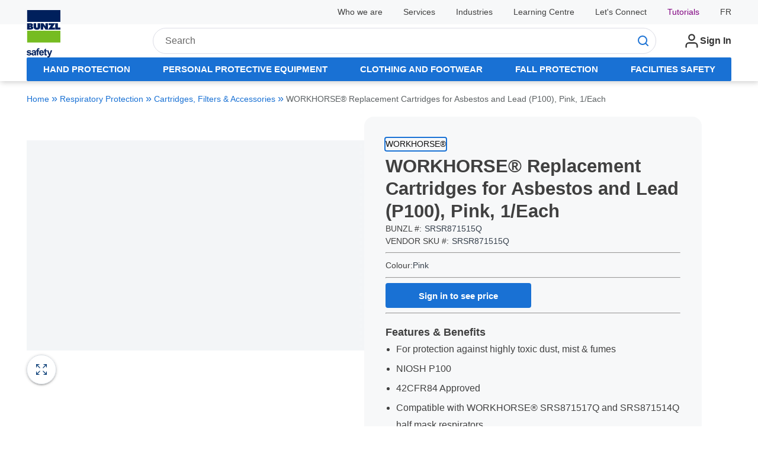

--- FILE ---
content_type: text/html; charset=utf-8
request_url: https://www.shopbunzlsafety.ca/Product/workhorse-replacement-cartridges-for-asbestos-and-lead-p100-pink-1-each-srsr871515q
body_size: 86499
content:
<!DOCTYPE html><html lang="en"><head><link rel="preconnect" href="https://www.googletagmanager.com"/><script id="headTrackingScript">
            dataLayer = [{
                'Authentication State': 'Not Logged In',
                'User ID': ''
            }];
                (function(w,d,s,l,i){w[l]=w[l]||[];w[l].push({'gtm.start':
                new Date().getTime(),event:'gtm.js'});var f=d.getElementsByTagName(s)[0],
                j=d.createElement(s),dl=l!='dataLayer'?'&l='+l:'';j.async=true;j.src=
                '//www.googletagmanager.com/gtm.js?id='+i+dl;f.parentNode.insertBefore(j,f);
            })(window, document, 'script', 'dataLayer', 'GTM-PXWJK7J');
            </script><meta charSet="utf-8"/><meta name="viewport" content="width=device-width, initial-scale=1, shrink-to-fit=no"/><title>WORKHORSE® Replacement Cartridges for Asbestos and Lead (P100), Pink, 1/Each | Bunzl Safety</title><link rel="icon" href="/UserFiles/images/favicon.ico" type="image/x-icon"/><link rel="apple-touch-icon image_src" href="/UserFiles/images/favicon.ico"/><meta property="og:type" content="website"/><meta id="ogTitle" property="og:title" content="WORKHORSE® Replacement Cartridges for Asbestos and Lead (P100), Pink, 1/Each | Bunzl Safety"/><meta id="ogImage" property="og:image" content="https://www.shopbunzlsafety.ca/UserFiles/Product/Images/SR/SR/87/SRSR871515Q_small.jpg"/><meta id="ogUrl" property="og:url" content="https://www.shopbunzlsafety.ca/Product/workhorse-replacement-cartridges-for-asbestos-and-lead-p100-pink-1-each-srsr871515q"/><meta name="keywords" content="Respiratory Protection, cartridges, filters, WorkhorseTopsellers"/><meta name="description" content="WORKHORSE® Replacement Cartridges for Asbestos and Lead (P100), Pink, 1/Each"/><link rel="canonical" href="https://www.shopbunzlsafety.ca/Product/workhorse-replacement-cartridges-for-asbestos-and-lead-p100-pink-1-each-srsr871515q"/><link rel="alternate" hrefLang="fr" href="https://www.shopbunzlsafety.ca/Product/workhorse-cartouches-de-rechange-pour-amiante-et-plomb-p100-rose-1-chaque-srsr871515q"/><link rel="alternate" hrefLang="en" href="https://www.shopbunzlsafety.ca/Product/workhorse-replacement-cartridges-for-asbestos-and-lead-p100-pink-1-each-srsr871515q"/><base href="/"/><style data-styled="" data-styled-version="5.3.5">.inHVPc{min-height:100vh;display:-webkit-box;display:-webkit-flex;display:-ms-flexbox;display:flex;-webkit-flex-direction:column;-ms-flex-direction:column;flex-direction:column;}/*!sc*/
@media print{.inHVPc{display:block;}}/*!sc*/
.cPMFnO{margin-top:0;}/*!sc*/
@media (min-width:900px){.cPMFnO{margin-top:0;}}/*!sc*/
.jnPhWh{position:relative;z-index:4;}/*!sc*/
.jnPhWh > .sc-bczRLJ:first-child:last-child{height:4.6875rem;}/*!sc*/
@media (min-width:900px){.jnPhWh > .sc-bczRLJ:first-child:last-child{height:5.625rem;}}/*!sc*/
@media (min-width:1200px){.jnPhWh > .sc-bczRLJ:first-child:last-child{height:6.25rem;}}/*!sc*/
@media (min-width:1417.5px){.jnPhWh > .sc-bczRLJ:first-child:last-child{height:6.875rem;}}/*!sc*/
.jnPhWh > .sc-bczRLJ:first-child:last-child svg{display:none;}/*!sc*/
@media (min-width:960px){.dyKTKh .home-page-link{margin-top:-1.5rem !important;}}/*!sc*/
.fEScsr{background-color:#F7F8F9;}/*!sc*/
.gDwiMC{width:100%;display:-webkit-box;display:-webkit-flex;display:-ms-flexbox;display:flex;-webkit-align-items:center;-webkit-box-align:center;-ms-flex-align:center;align-items:center;-webkit-box-pack:justify;-webkit-justify-content:space-between;-ms-flex-pack:justify;justify-content:space-between;max-width:95.625rem;margin-right:auto;margin-left:auto;padding-right:1.25rem;padding-left:1.25rem;background-color:#ffffff;background-color:#F7F8F9;padding:0.625rem 0rem;font-size:0.875rem;-webkit-box-pack:end;-webkit-justify-content:flex-end;-ms-flex-pack:end;justify-content:flex-end;line-height:1;}/*!sc*/
@media (min-width:600px){.gDwiMC{padding-right:1.875rem;padding-left:1.875rem;}}/*!sc*/
@media (min-width:900px){.gDwiMC{padding-right:2.8125rem;padding-left:2.8125rem;}}/*!sc*/
@media (min-width:1200px){.gDwiMC{padding-right:2.8125rem;padding-left:2.8125rem;}}/*!sc*/
@media (min-width:1417.5px){.gDwiMC{padding-right:3.75rem;padding-left:3.75rem;}}/*!sc*/
@media print{.gDwiMC{max-width:none;padding-right:0;padding-left:0;}}/*!sc*/
.gDwiMC > *{display:-webkit-box;display:-webkit-flex;display:-ms-flexbox;display:flex;-webkit-align-items:center;-webkit-box-align:center;-ms-flex-align:center;align-items:center;-webkit-box-pack:end;-webkit-justify-content:flex-end;-ms-flex-pack:end;justify-content:flex-end;}/*!sc*/
.ftxgIr{line-height:1.5;position:relative;margin-right:calc(1.875rem + 0rem);display:-webkit-box;display:-webkit-flex;display:-ms-flexbox;display:flex;-webkit-align-items:center;-webkit-box-align:center;-ms-flex-align:center;align-items:center;height:100%;}/*!sc*/
.ftxgIr::after{content:"";position:absolute;right:calc((-1.875rem / 2) - 0rem);height:1em;width:0rem;background-color:currentColor;top:50%;-webkit-transform:translateY(-50%);-ms-transform:translateY(-50%);transform:translateY(-50%);pointer-events:none;}/*!sc*/
.ftxgIr:last-child{margin-right:0;}/*!sc*/
.ftxgIr:last-child::after{display:none;}/*!sc*/
@media (min-width:1200px){.ftxgIr{position:relative;margin-right:calc(2.1875rem + 0rem);}.ftxgIr::after{content:"";position:absolute;right:calc((-2.1875rem / 2) - 0rem);height:1em;width:0rem;background-color:currentColor;top:50%;-webkit-transform:translateY(-50%);-ms-transform:translateY(-50%);transform:translateY(-50%);pointer-events:none;}.ftxgIr:last-child{margin-right:0;}.ftxgIr:last-child::after{display:none;}}/*!sc*/
.ftxgIr a[href$="/faq/"]{color:purple;}/*!sc*/
.kTStWH{line-height:1.5;position:relative;margin-right:calc(1.875rem + 0rem);display:-webkit-box;display:-webkit-flex;display:-ms-flexbox;display:flex;-webkit-align-items:center;-webkit-box-align:center;-ms-flex-align:center;align-items:center;}/*!sc*/
.kTStWH::after{content:"";position:absolute;right:calc((-1.875rem / 2) - 0rem);height:1em;width:0rem;background-color:currentColor;top:50%;-webkit-transform:translateY(-50%);-ms-transform:translateY(-50%);transform:translateY(-50%);pointer-events:none;}/*!sc*/
.kTStWH:last-child{margin-right:0;}/*!sc*/
.kTStWH:last-child::after{display:none;}/*!sc*/
@media (min-width:1200px){.kTStWH{position:relative;margin-right:calc(2.1875rem + 0rem);}.kTStWH::after{content:"";position:absolute;right:calc((-2.1875rem / 2) - 0rem);height:1em;width:0rem;background-color:currentColor;top:50%;-webkit-transform:translateY(-50%);-ms-transform:translateY(-50%);transform:translateY(-50%);pointer-events:none;}.kTStWH:last-child{margin-right:0;}.kTStWH:last-child::after{display:none;}}/*!sc*/
.eKPPVq{line-height:1.5;position:relative;margin-right:calc(1.875rem + 0rem);display:-webkit-box;display:-webkit-flex;display:-ms-flexbox;display:flex;position:static;-webkit-align-items:center;-webkit-box-align:center;-ms-flex-align:center;align-items:center;}/*!sc*/
.eKPPVq::after{content:"";position:absolute;right:calc((-1.875rem / 2) - 0rem);height:1em;width:0rem;background-color:currentColor;top:50%;-webkit-transform:translateY(-50%);-ms-transform:translateY(-50%);transform:translateY(-50%);pointer-events:none;}/*!sc*/
.eKPPVq:last-child{margin-right:0;}/*!sc*/
.eKPPVq:last-child::after{display:none;}/*!sc*/
@media (min-width:1200px){.eKPPVq{position:relative;margin-right:calc(2.1875rem + 0rem);}.eKPPVq::after{content:"";position:absolute;right:calc((-2.1875rem / 2) - 0rem);height:1em;width:0rem;background-color:currentColor;top:50%;-webkit-transform:translateY(-50%);-ms-transform:translateY(-50%);transform:translateY(-50%);pointer-events:none;}.eKPPVq:last-child{margin-right:0;}.eKPPVq:last-child::after{display:none;}}/*!sc*/
@media (min-width:0px){.eKPPVq{-webkit-box-pack:center;-webkit-justify-content:center;-ms-flex-pack:center;justify-content:center;}}/*!sc*/
@media (min-width:900px){.eKPPVq{-webkit-box-pack:end;-webkit-justify-content:flex-end;-ms-flex-pack:end;justify-content:flex-end;}}/*!sc*/
.loZJLV{position:relative !important;top:0;left:0;right:0;background-color:#ffffff;}/*!sc*/
.ggTTxM{width:100%;display:-webkit-box;display:-webkit-flex;display:-ms-flexbox;display:flex;-webkit-flex-direction:column;-ms-flex-direction:column;flex-direction:column;}/*!sc*/
.gPQSjb{width:100%;display:-webkit-box;display:-webkit-flex;display:-ms-flexbox;display:flex;-webkit-align-items:center;-webkit-box-align:center;-ms-flex-align:center;align-items:center;-webkit-box-pack:justify;-webkit-justify-content:space-between;-ms-flex-pack:justify;justify-content:space-between;max-width:95.625rem;margin-right:auto;margin-left:auto;padding-right:1.25rem;padding-left:1.25rem;background-color:#ffffff;display:-webkit-box;display:-webkit-flex;display:-ms-flexbox;display:flex;-webkit-align-items:center;-webkit-box-align:center;-ms-flex-align:center;align-items:center;-webkit-box-pack:end;-webkit-justify-content:flex-end;-ms-flex-pack:end;justify-content:flex-end;padding-top:0.125rem;padding-bottom:0.75rem;color:#1971D4;padding-top:0;padding-bottom:0;padding-block:1rem;position:relative;}/*!sc*/
@media (min-width:600px){.gPQSjb{padding-right:1.875rem;padding-left:1.875rem;}}/*!sc*/
@media (min-width:900px){.gPQSjb{padding-right:2.8125rem;padding-left:2.8125rem;}}/*!sc*/
@media (min-width:1200px){.gPQSjb{padding-right:2.8125rem;padding-left:2.8125rem;}}/*!sc*/
@media (min-width:1417.5px){.gPQSjb{padding-right:3.75rem;padding-left:3.75rem;}}/*!sc*/
@media print{.gPQSjb{max-width:none;padding-right:0;padding-left:0;}}/*!sc*/
.fIzhBe{-webkit-align-items:flex-end;-webkit-box-align:flex-end;-ms-flex-align:flex-end;align-items:flex-end;}/*!sc*/
@media (min-width:0px){.fIzhBe{margin-top:0;margin-right:0.9375rem;margin-bottom:0;margin-left:undefined;}.fIzhBe:last-child{margin-right:0;}.fIzhBe:first-child{margin-left:0;}}/*!sc*/
@media (min-width:900px){.fIzhBe{margin-top:0;margin-right:0.9375rem;margin-bottom:0;margin-left:undefined;}.fIzhBe:last-child{margin-right:0;}.fIzhBe:first-child{margin-left:0;}}/*!sc*/
@media (min-width:1200px){.fIzhBe{margin-top:0;margin-right:1.25rem;margin-bottom:0;margin-left:undefined;}.fIzhBe:last-child{margin-right:0;}.fIzhBe:first-child{margin-left:0;}}/*!sc*/
@media (min-width:1417.5px){.fIzhBe{margin-top:0;margin-right:2.1875rem;margin-bottom:0;margin-left:undefined;}.fIzhBe:last-child{margin-right:0;}.fIzhBe:first-child{margin-left:0;}}/*!sc*/
.kAQnib{display:-webkit-box;display:-webkit-flex;display:-ms-flexbox;display:flex;-webkit-box-pack:justify;-webkit-justify-content:space-between;-ms-flex-pack:justify;justify-content:space-between;}/*!sc*/
.jefEtC{display:-webkit-box;display:-webkit-flex;display:-ms-flexbox;display:flex;-webkit-flex-flow:row wrap;-ms-flex-flow:row wrap;flex-flow:row wrap;-webkit-box-pack:left;-webkit-justify-content:left;-ms-flex-pack:left;justify-content:left;font-size:0.9375rem;-webkit-transform:translateZ(0);-ms-transform:translateZ(0);transform:translateZ(0);-webkit-column-gap:1.875rem;column-gap:1.875rem;}/*!sc*/
@media (min-width:1200px){.jefEtC{-webkit-column-gap:2.5rem;column-gap:2.5rem;}}/*!sc*/
@media (min-width:1417.5px){.jefEtC{-webkit-column-gap:3rem;column-gap:3rem;}}/*!sc*/
@media (min-width:1200px){.jefEtC{font-size:1rem;}}/*!sc*/
@media (min-width:0px){.brSgUm{margin:0 1.5em 0 1.25em;}}/*!sc*/
@media (min-width:900px){.brSgUm{margin:0rem 1.25rem 0rem 0rem;}}/*!sc*/
@media (min-width:1200px){.brSgUm{margin:0rem 3.75rem 0rem 0rem;}}/*!sc*/
.bLHrsc{display:-webkit-box;display:-webkit-flex;display:-ms-flexbox;display:flex;}/*!sc*/
@media (min-width:900px){.bLHrsc .img{padding-right:50px;}}/*!sc*/
.bLHrsc img{max-height:5rem;max-width:18.75rem;width:auto;}/*!sc*/
.bhicO{position:fixed;display:-webkit-box;display:-webkit-flex;display:-ms-flexbox;display:flex;z-index:50;box-shadow:0.0625rem 0.5rem 0.75rem 0 rgba(0,0,0,0.37);bottom:3%;right:3%;-webkit-flex-direction:column;-ms-flex-direction:column;flex-direction:column;opacity:0;-webkit-transition:opacity 0.4s ease-in-out;transition:opacity 0.4s ease-in-out;-webkit-box-pack:center;-webkit-justify-content:center;-ms-flex-pack:center;justify-content:center;-webkit-align-items:center;-webkit-box-align:center;-ms-flex-align:center;align-items:center;cursor:pointer;background:#ffffff;border-radius:50%;width:3.125rem;height:3.125rem;color:#505D67;right:1%;bottom:20%;opacity:0;width:3.515625rem;height:3.515625rem;}/*!sc*/
.bhicO:hover{outline:2px solid #1971D4;color:#1971D4;}/*!sc*/
.bhicO svg{color:#505D67;}/*!sc*/
.bhicO:hover svg{color:#1971D4;}/*!sc*/
.eerVRJ{-webkit-box-flex:1;-webkit-flex-grow:1;-ms-flex-positive:1;flex-grow:1;}/*!sc*/
@media (min-width:900px){.eerVRJ{margin-top:0;margin-right:0.3125rem;margin-bottom:0;margin-left:0.3125rem;}.eerVRJ:last-child{margin-right:0;}.eerVRJ:first-child{margin-left:0;}}/*!sc*/
@media (min-width:1200px){.eerVRJ{margin-top:0;margin-right:0.625rem;margin-bottom:0;margin-left:0.625rem;}.eerVRJ:last-child{margin-right:0;}.eerVRJ:first-child{margin-left:0;}}/*!sc*/
@media (min-width:1417.5px){.eerVRJ{margin-top:0;margin-right:0.9375rem;margin-bottom:0;margin-left:0.9375rem;}.eerVRJ:last-child{margin-right:0;}.eerVRJ:first-child{margin-left:0;}}/*!sc*/
.ejBaCQ > div{display:-webkit-box;display:-webkit-flex;display:-ms-flexbox;display:flex;-webkit-align-items:flex-end;-webkit-box-align:flex-end;-ms-flex-align:flex-end;align-items:flex-end;}/*!sc*/
@media (min-width:0px){.ejBaCQ{margin-top:0;margin-right:0;margin-bottom:0;margin-left:0.625rem;}.ejBaCQ:first-child{margin-left:0;}.ejBaCQ > * > *{margin-top:0;margin-right:0.9375rem;margin-bottom:0;margin-left:undefined;}.ejBaCQ > * > *:last-child{margin-right:0;}.ejBaCQ > * > *:first-child{margin-left:0;}}/*!sc*/
@media (min-width:600px){.ejBaCQ{margin-top:0;margin-right:0;margin-bottom:0;margin-left:0.9375rem;}.ejBaCQ:first-child{margin-left:0;}}/*!sc*/
@media (min-width:900px){.ejBaCQ{margin-top:0;margin-right:0;margin-bottom:0;margin-left:0.3125rem;}.ejBaCQ:first-child{margin-left:0;}.ejBaCQ > * > *{margin-top:0;margin-right:0;margin-bottom:0;margin-left:0.3125rem;}.ejBaCQ > * > *:first-child{margin-left:0;}}/*!sc*/
@media (min-width:1200px){.ejBaCQ{margin-top:0;margin-right:0;margin-bottom:0;margin-left:1.25rem;}.ejBaCQ:first-child{margin-left:0;}.ejBaCQ > * > *{margin-top:0;margin-right:1.25rem;margin-bottom:0;margin-left:undefined;}.ejBaCQ > * > *:last-child{margin-right:0;}.ejBaCQ > * > *:first-child{margin-left:0;}}/*!sc*/
@media (min-width:1417.5px){.ejBaCQ{margin-top:0;margin-right:0;margin-bottom:0;margin-left:2.1875rem;}.ejBaCQ:first-child{margin-left:0;}.ejBaCQ > * > *{margin-top:0;margin-right:2.1875rem;margin-bottom:0;margin-left:undefined;}.ejBaCQ > * > *:last-child{margin-right:0;}.ejBaCQ > * > *:first-child{margin-left:0;}}/*!sc*/
.ejBaCQ > * > *{vertical-align:middle;}/*!sc*/
.gFCPsT{display:none;}/*!sc*/
@media (min-width:900px){.gFCPsT{display:-webkit-inline-box;display:-webkit-inline-flex;display:-ms-inline-flexbox;display:inline-flex;}}/*!sc*/
.bQmYdJ .tabbed-navigation-wrapper{height:40px;}/*!sc*/
.jvTJqP{max-width:95.625rem;margin-right:auto;margin-left:auto;padding-right:1.25rem;padding-left:1.25rem;height:50px;}/*!sc*/
@media (min-width:600px){.jvTJqP{padding-right:1.875rem;padding-left:1.875rem;}}/*!sc*/
@media (min-width:900px){.jvTJqP{padding-right:2.8125rem;padding-left:2.8125rem;}}/*!sc*/
@media (min-width:1200px){.jvTJqP{padding-right:2.8125rem;padding-left:2.8125rem;}}/*!sc*/
@media (min-width:1417.5px){.jvTJqP{padding-right:3.75rem;padding-left:3.75rem;}}/*!sc*/
@media print{.jvTJqP{max-width:none;padding-right:0;padding-left:0;}}/*!sc*/
.jcgDgK{width:100%;height:100%;background-color:#1971D4;border-radius:2px;}/*!sc*/
.cHQJFv{display:-webkit-box;display:-webkit-flex;display:-ms-flexbox;display:flex;list-style:none;padding:0;margin:0;height:100%;border-radius:0.375rem;width:100%;}/*!sc*/
.eZlQBn{background-color:#ffffff;}/*!sc*/
.cjYqlf{-webkit-box-flex:1;-webkit-flex-grow:1;-ms-flex-positive:1;flex-grow:1;display:-webkit-box;display:-webkit-flex;display:-ms-flexbox;display:flex;-webkit-flex-direction:column;-ms-flex-direction:column;flex-direction:column;position:relative;z-index:2;}/*!sc*/
@media print{.cjYqlf{display:block;}}/*!sc*/
.ftbUTH{gap:50px;width:100%;display:-webkit-box;display:-webkit-flex;display:-ms-flexbox;display:flex;-webkit-flex-wrap:wrap;-ms-flex-wrap:wrap;flex-wrap:wrap;}/*!sc*/
@media (min-width:600px){.ftbUTH{-webkit-flex-wrap:wrap;-ms-flex-wrap:wrap;flex-wrap:wrap;}}/*!sc*/
@media (min-width:900px){.ftbUTH{-webkit-flex-wrap:nowrap;-ms-flex-wrap:nowrap;flex-wrap:nowrap;}}/*!sc*/
.gwCEeE{width:100%;display:-webkit-box;display:-webkit-flex;display:-ms-flexbox;display:flex;}/*!sc*/
@media (min-width:600px){.gwCEeE{width:100%;}}/*!sc*/
@media (min-width:900px){.gwCEeE{width:calc(50% - (50px / 2));}}/*!sc*/
@media (min-width:600px){.gwCEeE{display:-webkit-box;display:-webkit-flex;display:-ms-flexbox;display:flex;}}/*!sc*/
@media (min-width:900px){.gwCEeE{display:-webkit-box;display:-webkit-flex;display:-ms-flexbox;display:flex;}}/*!sc*/
.izEWKD{margin:0;border:0;border-top:0.0625rem solid #DBE0E6;border:0;margin-top:calc(1.5625rem / 2);margin-bottom:calc(1.5625rem / 2);}/*!sc*/
@media (min-width:600px){.izEWKD{margin-top:calc(1.875rem / 2);margin-bottom:calc(1.875rem / 2);}}/*!sc*/
@media (min-width:900px){.izEWKD{margin-top:calc(2.5rem / 2);margin-bottom:calc(2.5rem / 2);}}/*!sc*/
@media (min-width:1417.5px){.izEWKD{margin-top:calc(3.125rem / 2);margin-bottom:calc(3.125rem / 2);}}/*!sc*/
@media only screen and (min-device-width:768px) and (max-device-width:1024px){.frxyEl .product-primary-image-wrapper{max-height:100%;}}/*!sc*/
.dhyxkV{display:-webkit-box;display:-webkit-flex;display:-ms-flexbox;display:flex;-webkit-flex-direction:column;-ms-flex-direction:column;flex-direction:column;height:100%;gap:1rem;}/*!sc*/
.gypmQ{display:-webkit-box;display:-webkit-flex;display:-ms-flexbox;display:flex;-webkit-flex-direction:row-reverse;-ms-flex-direction:row-reverse;flex-direction:row-reverse;width:100%;min-height:50%;}/*!sc*/
.jFqSXy{width:100%;height:100%;}/*!sc*/
.gBqTFs{height:100%;width:100%;max-height:25vh;}/*!sc*/
.gBqTFs .StyledImgWrapper-sc-idi9ni .LazyImageStyle-sc-1hlbazd > img{-webkit-transition:opacity 0.3s ease-in-out;transition:opacity 0.3s ease-in-out;object-fit:contain;}/*!sc*/
@media (min-width:600px){.gBqTFs{max-height:100%;}}/*!sc*/
.YgcNn{position:relative;}/*!sc*/
.jkrxPQ{display:-webkit-box;display:-webkit-flex;display:-ms-flexbox;display:flex;-webkit-box-pack:justify;-webkit-justify-content:space-between;-ms-flex-pack:justify;justify-content:space-between;-webkit-align-items:center;-webkit-box-align:center;-ms-flex-align:center;align-items:center;width:100%;}/*!sc*/
.hdTjcj{display:-webkit-box;display:-webkit-flex;display:-ms-flexbox;display:flex;width:100%;}/*!sc*/
@media (min-width:600px){.hdTjcj{width:100%;}}/*!sc*/
@media (min-width:900px){.hdTjcj{width:calc(50% - (50px / 2));}}/*!sc*/
.kVFLMJ{background-color:#F7F8F9;padding:1.5rem 1rem;margin-inline:auto;max-width:100%;-webkit-flex-direction:column;-ms-flex-direction:column;flex-direction:column;display:-webkit-box;display:-webkit-flex;display:-ms-flexbox;display:flex;border-radius:1rem;width:100%;gap:0.5rem;position:relative;}/*!sc*/
@media (min-width:900px){.kVFLMJ{padding:2.25rem;}}/*!sc*/
@media (min-width:1200px){.kVFLMJ{margin-inline:unset;}}/*!sc*/
.dTsXti{background-color:white;position:absolute;overflow:hidden;display:none;border:1px solid black;box-shadow:0rem 0rem 0.0625rem 0rem rgba(48,49,51,0.05),0rem -1rem 1.5rem 0rem rgba(48,49,51,0.1);}/*!sc*/
.eNyPGE{max-width:100%;-webkit-column-gap:0.5rem;column-gap:0.5rem;display:-webkit-box;display:-webkit-flex;display:-ms-flexbox;display:flex;-webkit-flex-direction:column;-ms-flex-direction:column;flex-direction:column;width:100%;row-gap:1rem;}/*!sc*/
.fKLOww{font-size:0.8125rem;text-transform:uppercase;}/*!sc*/
.jvdayR{display:-webkit-box;display:-webkit-flex;display:-ms-flexbox;display:flex;-webkit-flex-direction:column;-ms-flex-direction:column;flex-direction:column;width:100%;}/*!sc*/
.jvdayR p{font-size:0.875rem;font-weight:400;}/*!sc*/
@media (min-width:0px){.jvdayR{-webkit-flex-direction:column;-ms-flex-direction:column;flex-direction:column;line-height:({ theme }) => theme.design.typography.lineHeight.larger;}}/*!sc*/
@media (min-width:900px){.jvdayR{line-height:({ theme }) => theme.design.typography.lineHeight.small;}.jvdayR > *{display:-webkit-box;display:-webkit-flex;display:-ms-flexbox;display:flex;margin-top:0;}.jvdayR > * margin-right:${pxToRem(25);margin-bottom:0;margin-left:undefined;}.jvdayR > * margin-right:$:last-child{margin-right:0;}.jvdayR > * margin-right:$:first-child{margin-left:0;}.jvdayR > *:nth-child(2){position:relative;}.jvdayR > *:nth-child(2)::after{content:"";position:absolute;top:50%;left:-0.75rem;width:0.0625rem;height:({ theme }) => theme.design.typography.size.smaller;-webkit-transform:translateY(-50%);-ms-transform:translateY(-50%);transform:translateY(-50%);}}/*!sc*/
.gPUUDC{display:block !important;}/*!sc*/
.gvPJf{display:-webkit-box;display:-webkit-flex;display:-ms-flexbox;display:flex;-webkit-flex-direction:column;-ms-flex-direction:column;flex-direction:column;}/*!sc*/
.igAWwy{margin-top:0;margin-right:0;margin-bottom:.75em;margin-left:undefined;}/*!sc*/
.igAWwy:last-child{margin-bottom:0;}/*!sc*/
.igAWwy:first-child{margin-left:0;}/*!sc*/
.dipjMl{display:grid;width:100%;row-gap:1rem;margin-bottom:0;}/*!sc*/
.dipjMl > *{-webkit-align-self:center;-ms-flex-item-align:center;align-self:center;}/*!sc*/
.dipjMl > *:first-child{margin-right:1em;-webkit-align-self:center;-ms-flex-item-align:center;align-self:center;}/*!sc*/
.dipjMl input{min-width:4rem;}/*!sc*/
.ioTvBv{display:-webkit-box;display:-webkit-flex;display:-ms-flexbox;display:flex;-webkit-align-items:flex-end;-webkit-box-align:flex-end;-ms-flex-align:flex-end;align-items:flex-end;min-width:80%;gap:1rem;-webkit-flex-wrap:wrap;-ms-flex-wrap:wrap;flex-wrap:wrap;}/*!sc*/
.cnfKee{display:-webkit-box;display:-webkit-flex;display:-ms-flexbox;display:flex;-webkit-box-pack:center;-webkit-justify-content:center;-ms-flex-pack:center;justify-content:center;gap:0.6875rem;-webkit-align-items:flex-end;-webkit-box-align:flex-end;-ms-flex-align:flex-end;align-items:flex-end;}/*!sc*/
.cyZcWU{display:-webkit-box;display:-webkit-flex;display:-ms-flexbox;display:flex;-webkit-flex-direction:column;-ms-flex-direction:column;flex-direction:column;padding-top:0.625rem;gap:1rem;}/*!sc*/
.kgiMRM > *{padding:0;margin:0;margin-top:0.75em;margin-bottom:0.5em;}/*!sc*/
.kgiMRM ul{list-style:disc;}/*!sc*/
.kgiMRM ul li{line-height:1.85em;}/*!sc*/
.lXUJs{margin:0;border:0;border-top:0.0625rem solid #DBE0E6;border:0;margin-top:calc(1em / 2);margin-bottom:calc(1em / 2);}/*!sc*/
.kJlEeW{position:relative;z-index:1;}/*!sc*/
.eRfvEu{background-color:#F7F8F9;}/*!sc*/
.eRfvEu{position:relative;}/*!sc*/
.crhHkc{margin:0;border:0;border-top:0.0625rem solid #DBE0E6;border:0;margin-top:calc(1.5625rem / 2);margin-bottom:calc(1.5625rem / 2);}/*!sc*/
@media (min-width:600px){.crhHkc{margin-top:calc(1.875rem / 2);margin-bottom:calc(1.875rem / 2);}}/*!sc*/
@media (min-width:900px){.crhHkc{margin-top:calc(2.8125rem / 2);margin-bottom:calc(2.8125rem / 2);}}/*!sc*/
@media (min-width:1200px){.crhHkc{margin-top:calc(3.75rem / 2);margin-bottom:calc(3.75rem / 2);}}/*!sc*/
@media (min-width:1417.5px){.crhHkc{margin-top:calc(3.75rem / 2);margin-bottom:calc(3.75rem / 2);}}/*!sc*/
.gNgflE{margin:0;border:0;border-top:0.0625rem solid #DBE0E6;border:0;}/*!sc*/
.kDJuxY{display:-webkit-box;display:-webkit-flex;display:-ms-flexbox;display:flex;-webkit-flex-direction:row;-ms-flex-direction:row;flex-direction:row;-webkit-flex-wrap:nowrap;-ms-flex-wrap:nowrap;flex-wrap:nowrap;-webkit-box-pack:justify;-webkit-justify-content:space-between;-ms-flex-pack:justify;justify-content:space-between;-webkit-align-items:flex-start;-webkit-box-align:flex-start;-ms-flex-align:flex-start;align-items:flex-start;-webkit-align-content:normal;-ms-flex-line-pack:normal;align-content:normal;row-gap:5%;-webkit-column-gap:5%;column-gap:5%;}/*!sc*/
@media (max-width:500px){.kDJuxY{-webkit-flex-wrap:wrap;-ms-flex-wrap:wrap;flex-wrap:wrap;}.kDJuxY > [data-test-selector="flexZone_0"],.kDJuxY > [data-test-selector="flexZone_1"],.kDJuxY > [data-test-selector="flexZone_2"],.kDJuxY > [data-test-selector="flexZone_3"]{-webkit-flex:0 0 100%;-ms-flex:0 0 100%;flex:0 0 100%;margin-top:2rem;padding-left:1rem;}}/*!sc*/
@media only screen and (min-width:500px) and (max-width:1024px){.kDJuxY{-webkit-flex-wrap:wrap;-ms-flex-wrap:wrap;flex-wrap:wrap;}.kDJuxY > [data-test-selector="flexZone_0"],.kDJuxY > [data-test-selector="flexZone_1"],.kDJuxY > [data-test-selector="flexZone_2"],.kDJuxY > [data-test-selector="flexZone_3"]{-webkit-flex:0 0 40%;-ms-flex:0 0 40%;flex:0 0 40%;margin-top:2rem;padding-left:2rem;}}/*!sc*/
.cMgytG{min-width:0;-webkit-box-flex:0;-webkit-flex-grow:0;-ms-flex-positive:0;flex-grow:0;-webkit-flex-shrink:1;-ms-flex-negative:1;flex-shrink:1;display:-webkit-box;display:-webkit-flex;display:-ms-flexbox;display:flex;-webkit-align-items:flex-start;-webkit-box-align:flex-start;-ms-flex-align:flex-start;align-items:flex-start;}/*!sc*/
.cMgytG > div{width:100%;height:auto;}/*!sc*/
.iIcbIQ{display:-webkit-box;display:-webkit-flex;display:-ms-flexbox;display:flex;}/*!sc*/
.iIcbIQ img{max-height:5rem;max-width:18.75rem;width:auto;}/*!sc*/
.dhSEbF{margin:0;border:0;border-top:0.0625rem solid #DBE0E6;margin-top:1em;margin-bottom:1em;}/*!sc*/
.fhJtdC{display:-webkit-box;display:-webkit-flex;display:-ms-flexbox;display:flex;-webkit-align-items:center;-webkit-box-align:center;-ms-flex-align:center;align-items:center;}/*!sc*/
.lijmAY{-webkit-flex-direction:row;-ms-flex-direction:row;flex-direction:row;display:-webkit-box;display:-webkit-flex;display:-ms-flexbox;display:flex;-webkit-flex-wrap:wrap;-ms-flex-wrap:wrap;flex-wrap:wrap;-webkit-align-items:center;-webkit-box-align:center;-ms-flex-align:center;align-items:center;}/*!sc*/
.dEkkaf{margin:0.25rem;display:-webkit-box;display:-webkit-flex;display:-ms-flexbox;display:flex;}/*!sc*/
.BIvDb{text-align:left;}/*!sc*/
.cUSDtt{padding:0 0 0.5rem 0;}/*!sc*/
.ftwPVo{min-width:0;-webkit-flex-basis:20%;-ms-flex-preferred-size:20%;flex-basis:20%;-webkit-box-flex:0;-webkit-flex-grow:0;-ms-flex-positive:0;flex-grow:0;-webkit-flex-shrink:1;-ms-flex-negative:1;flex-shrink:1;display:-webkit-box;display:-webkit-flex;display:-ms-flexbox;display:flex;-webkit-align-items:flex-start;-webkit-box-align:flex-start;-ms-flex-align:flex-start;align-items:flex-start;}/*!sc*/
.ftwPVo > div{width:100%;height:auto;}/*!sc*/
.cAmyII{margin-top:0;margin-bottom:1em;margin-bottom:1.75rem;}/*!sc*/
.cAmyII:last-child{margin-bottom:0;}/*!sc*/
.cAmyII{float:right;}/*!sc*/
.VpBdI{background-color:#EBECEC;}/*!sc*/
.jiYETE{display:-webkit-box;display:-webkit-flex;display:-ms-flexbox;display:flex;-webkit-flex-direction:row;-ms-flex-direction:row;flex-direction:row;-webkit-flex-wrap:nowrap;-ms-flex-wrap:nowrap;flex-wrap:nowrap;-webkit-box-pack:justify;-webkit-justify-content:space-between;-ms-flex-pack:justify;justify-content:space-between;-webkit-align-items:stretch;-webkit-box-align:stretch;-ms-flex-align:stretch;align-items:stretch;-webkit-align-content:normal;-ms-flex-line-pack:normal;align-content:normal;}/*!sc*/
@media (max-width:500px){.jiYETE{-webkit-flex-wrap:wrap;-ms-flex-wrap:wrap;flex-wrap:wrap;}.jiYETE > [data-test-selector="flexZone_0"],.jiYETE > [data-test-selector="flexZone_1"]{-webkit-flex:0 0 100%;-ms-flex:0 0 100%;flex:0 0 100%;margin-top:2rem;padding-inline:2rem;}}/*!sc*/
.ihAnCL{text-align:center;}/*!sc*/
.dHbIxS{display:inline-block;padding-top:0;padding-right:0.625rem;padding-bottom:0;padding-left:0.625rem;border-left:1px solid #404040;}/*!sc*/
.dHbIxS:last-child{padding-right:0;}/*!sc*/
.dHbIxS:first-child{padding-left:0;}/*!sc*/
.dHbIxS:first-child{border-left:0;}/*!sc*/
data-styled.g1[id="sc-bczRLJ"]{content:"inHVPc,cPMFnO,jnPhWh,dyKTKh,fEScsr,gDwiMC,ftxgIr,kTStWH,eKPPVq,loZJLV,ggTTxM,gPQSjb,fIzhBe,fvdBzl,kAQnib,jefEtC,brSgUm,bLHrsc,cjDloL,bhicO,eerVRJ,ejBaCQ,gFCPsT,kEeNDb,bQmYdJ,jvTJqP,jcgDgK,cHQJFv,eZlQBn,cjYqlf,hrEVXr,jZAnxf,ftbUTH,gwCEeE,izEWKD,frxyEl,dhyxkV,gypmQ,jFqSXy,gBqTFs,YgcNn,jkrxPQ,hdTjcj,kVFLMJ,dTsXti,eNyPGE,fKLOww,jvdayR,gPUUDC,gvPJf,igAWwy,dipjMl,ioTvBv,cnfKee,cyZcWU,kgiMRM,lXUJs,kJlEeW,eRfvEu,crhHkc,gNgflE,kDJuxY,cMgytG,iIcbIQ,dhSEbF,fhJtdC,lijmAY,dEkkaf,BIvDb,cUSDtt,ftwPVo,cAmyII,VpBdI,jiYETE,ihAnCL,dHbIxS,"}/*!sc*/
.iXYprZ{width:100%;}/*!sc*/
.iPzJAu{width:auto;}/*!sc*/
data-styled.g13[id="Wrapper-sc-gehxp6"]{content:"iXYprZ,iPzJAu,"}/*!sc*/
.cjJwGO{overflow:visible;display:-webkit-box;display:-webkit-flex;display:-ms-flexbox;display:flex;-webkit-flex-direction:row;-ms-flex-direction:row;flex-direction:row;padding:0px;-webkit-align-items:flex-start;-webkit-box-align:flex-start;-ms-flex-align:flex-start;align-items:flex-start;overflow-wrap:break-word;word-wrap:break-word;-ms-word-break:break-all;word-break:break-all;word-break:break-word;-webkit-flex-basis:100%;-ms-flex-preferred-size:100%;flex-basis:100%;max-width:100%;}/*!sc*/
@media print{.cjJwGO{max-width:none;width:100%;}}/*!sc*/
.cjJwGO > div{height:auto;}/*!sc*/
.fNNueU{overflow:visible;display:-webkit-box;display:-webkit-flex;display:-ms-flexbox;display:flex;-webkit-flex-direction:row;-ms-flex-direction:row;flex-direction:row;padding:4px;-webkit-align-items:flex-start;-webkit-box-align:flex-start;-ms-flex-align:flex-start;align-items:flex-start;overflow-wrap:break-word;word-wrap:break-word;-ms-word-break:break-all;word-break:break-all;word-break:break-word;-webkit-flex-basis:100%;-ms-flex-preferred-size:100%;flex-basis:100%;max-width:100%;}/*!sc*/
@media print{.fNNueU{max-width:none;width:100%;}}/*!sc*/
.cKjHgX{overflow:visible;display:-webkit-box;display:-webkit-flex;display:-ms-flexbox;display:flex;-webkit-flex-direction:row;-ms-flex-direction:row;flex-direction:row;padding:0px;-webkit-align-items:center;-webkit-box-align:center;-ms-flex-align:center;align-items:center;overflow-wrap:break-word;word-wrap:break-word;-ms-word-break:break-all;word-break:break-all;word-break:break-word;-webkit-flex-basis:100%;-ms-flex-preferred-size:100%;flex-basis:100%;max-width:100%;}/*!sc*/
@media print{.cKjHgX{max-width:none;width:100%;}}/*!sc*/
.cKjHgX > div{height:auto;}/*!sc*/
data-styled.g19[id="GridItemStyle-sc-1p6f4s8"]{content:"cjJwGO,fNNueU,cKjHgX,"}/*!sc*/
.ftZjbu{color:#1971D4;display:-webkit-inline-box;display:-webkit-inline-flex;display:-ms-inline-flexbox;display:inline-flex;-webkit-align-items:center;-webkit-box-align:center;-ms-flex-align:center;align-items:center;height:28px;width:28px;}/*!sc*/
.ftZjbu svg{height:28px;width:28px;}/*!sc*/
all 100ms ease-out .IconWrapper-sc-1oarr20:hover{color:#001046;}/*!sc*/
.jdEsJH{color:#404040;display:-webkit-inline-box;display:-webkit-inline-flex;display:-ms-inline-flexbox;display:inline-flex;-webkit-align-items:center;-webkit-box-align:center;-ms-flex-align:center;align-items:center;height:25px;width:25px;}/*!sc*/
.jdEsJH svg{height:25px;width:25px;}/*!sc*/
.iJMAeS{color:#404040;display:-webkit-inline-box;display:-webkit-inline-flex;display:-ms-inline-flexbox;display:inline-flex;-webkit-align-items:center;-webkit-box-align:center;-ms-flex-align:center;align-items:center;height:20px;width:20px;color:#1971D4;}/*!sc*/
.iJMAeS svg{height:20px;width:20px;}/*!sc*/
.bpKMbt{color:#1971D4;display:-webkit-inline-box;display:-webkit-inline-flex;display:-ms-inline-flexbox;display:inline-flex;-webkit-align-items:center;-webkit-box-align:center;-ms-flex-align:center;align-items:center;height:28px;width:28px;}/*!sc*/
.bpKMbt svg{height:28px;width:28px;}/*!sc*/
.iZmvlt{color:inherit;display:-webkit-inline-box;display:-webkit-inline-flex;display:-ms-inline-flexbox;display:inline-flex;-webkit-align-items:center;-webkit-box-align:center;-ms-flex-align:center;align-items:center;height:28px;width:28px;}/*!sc*/
.iZmvlt svg{height:28px;width:28px;}/*!sc*/
.cwKCmp{color:#404040;display:-webkit-inline-box;display:-webkit-inline-flex;display:-ms-inline-flexbox;display:inline-flex;-webkit-align-items:center;-webkit-box-align:center;-ms-flex-align:center;align-items:center;height:20px;width:20px;margin-right:8px;}/*!sc*/
.cwKCmp svg{height:20px;width:20px;}/*!sc*/
.fgIyML{color:#404040;display:-webkit-inline-box;display:-webkit-inline-flex;display:-ms-inline-flexbox;display:inline-flex;-webkit-align-items:center;-webkit-box-align:center;-ms-flex-align:center;align-items:center;height:14px;width:14px;}/*!sc*/
.fgIyML svg{height:14px;width:14px;}/*!sc*/
.envlnE{color:#404040;display:-webkit-inline-box;display:-webkit-inline-flex;display:-ms-inline-flexbox;display:inline-flex;-webkit-align-items:center;-webkit-box-align:center;-ms-flex-align:center;align-items:center;height:30px;width:30px;margin:0;}/*!sc*/
.envlnE svg{height:30px;width:30px;}/*!sc*/
.jLHriT{color:#404040;display:-webkit-inline-box;display:-webkit-inline-flex;display:-ms-inline-flexbox;display:inline-flex;-webkit-align-items:center;-webkit-box-align:center;-ms-flex-align:center;align-items:center;height:20px;width:20px;}/*!sc*/
.jLHriT svg{height:20px;width:20px;}/*!sc*/
data-styled.g20[id="IconWrapper-sc-1oarr20"]{content:"ftZjbu,jdEsJH,iJMAeS,bpKMbt,iZmvlt,cwKCmp,fgIyML,envlnE,jLHriT,"}/*!sc*/
.gtifkn{margin:0px;width:100%;-webkit-box-flex:inherit;-webkit-flex-grow:inherit;-ms-flex-positive:inherit;flex-grow:inherit;}/*!sc*/
.KMVxF{margin:-4px;width:calc(100% + 8px);-webkit-box-flex:inherit;-webkit-flex-grow:inherit;-ms-flex-positive:inherit;flex-grow:inherit;}/*!sc*/
data-styled.g22[id="GridOffset-sc-xmd260"]{content:"gtifkn,KMVxF,"}/*!sc*/
.jPrlKJ{display:-webkit-box;display:-webkit-flex;display:-ms-flexbox;display:flex;-webkit-box-flex:1;-webkit-flex-grow:1;-ms-flex-positive:1;flex-grow:1;width:100%;margin:0;}/*!sc*/
.jPrlKJ::before,.jPrlKJ::after{content:"";display:table;}/*!sc*/
.jPrlKJ::after{clear:both;}/*!sc*/
@media print{.jPrlKJ{max-width:100%;}}/*!sc*/
.jPrlKJ > .GridOffset-sc-xmd260{display:-webkit-box;display:-webkit-flex;display:-ms-flexbox;display:flex;-webkit-flex-wrap:wrap;-ms-flex-wrap:wrap;flex-wrap:wrap;}/*!sc*/
@media print{.jPrlKJ > .GridOffset-sc-xmd260{display:block;}}/*!sc*/
.jPrlKJ .GridItemStyle-sc-1p6f4s8{box-sizing:border-box;margin:0;-webkit-box-flex:0;-webkit-flex-grow:0;-ms-flex-positive:0;flex-grow:0;-webkit-flex-shrink:1;-ms-flex-negative:1;flex-shrink:1;}/*!sc*/
@media print{.jPrlKJ .GridItemStyle-sc-1p6f4s8{margin-right:-0.22rem;vertical-align:top;}}/*!sc*/
.jPrlKJ > .GridOffset-sc-xmd260{width:100%;margin-right:-0rem;margin-left:-0rem;margin-top:-0rem;margin-bottom:-0rem;}/*!sc*/
.jPrlKJ > .GridOffset-sc-xmd260 > .GridItemStyle-sc-1p6f4s8{padding-right:0rem;padding-left:0rem;padding-top:0rem;padding-bottom:0rem;}/*!sc*/
.NwQkm{display:-webkit-box;display:-webkit-flex;display:-ms-flexbox;display:flex;-webkit-box-flex:1;-webkit-flex-grow:1;-ms-flex-positive:1;flex-grow:1;width:100%;margin:0;}/*!sc*/
.NwQkm::before,.NwQkm::after{content:"";display:table;}/*!sc*/
.NwQkm::after{clear:both;}/*!sc*/
@media print{.NwQkm{max-width:100%;}}/*!sc*/
.NwQkm > .GridOffset-sc-xmd260{display:-webkit-box;display:-webkit-flex;display:-ms-flexbox;display:flex;-webkit-flex-wrap:wrap;-ms-flex-wrap:wrap;flex-wrap:wrap;}/*!sc*/
@media print{.NwQkm > .GridOffset-sc-xmd260{display:block;}}/*!sc*/
.NwQkm .GridItemStyle-sc-1p6f4s8{box-sizing:border-box;margin:0;-webkit-box-flex:0;-webkit-flex-grow:0;-ms-flex-positive:0;flex-grow:0;-webkit-flex-shrink:1;-ms-flex-negative:1;flex-shrink:1;}/*!sc*/
@media print{.NwQkm .GridItemStyle-sc-1p6f4s8{margin-right:-0.22rem;vertical-align:top;}}/*!sc*/
.ddaviZ{display:-webkit-box;display:-webkit-flex;display:-ms-flexbox;display:flex;-webkit-box-flex:1;-webkit-flex-grow:1;-ms-flex-positive:1;flex-grow:1;width:100%;margin:0;}/*!sc*/
.ddaviZ::before,.ddaviZ::after{content:"";display:table;}/*!sc*/
.ddaviZ::after{clear:both;}/*!sc*/
@media print{.ddaviZ{max-width:100%;}}/*!sc*/
.ddaviZ > .GridOffset-sc-xmd260{display:-webkit-box;display:-webkit-flex;display:-ms-flexbox;display:flex;-webkit-flex-wrap:wrap;-ms-flex-wrap:wrap;flex-wrap:wrap;}/*!sc*/
@media print{.ddaviZ > .GridOffset-sc-xmd260{display:block;}}/*!sc*/
.ddaviZ .GridItemStyle-sc-1p6f4s8{box-sizing:border-box;margin:0;-webkit-box-flex:0;-webkit-flex-grow:0;-ms-flex-positive:0;flex-grow:0;-webkit-flex-shrink:1;-ms-flex-negative:1;flex-shrink:1;}/*!sc*/
@media print{.ddaviZ .GridItemStyle-sc-1p6f4s8{margin-right:-0.22rem;vertical-align:top;}}/*!sc*/
.ddaviZ > .GridOffset-sc-xmd260{width:100%;margin-right:-0.9375rem;margin-left:-0.9375rem;margin-top:-0.5em;margin-bottom:-0.5em;}/*!sc*/
.ddaviZ > .GridOffset-sc-xmd260 > .GridItemStyle-sc-1p6f4s8{padding-right:0.9375rem;padding-left:0.9375rem;padding-top:0.5em;padding-bottom:0.5em;}/*!sc*/
.geBMB{display:-webkit-box;display:-webkit-flex;display:-ms-flexbox;display:flex;-webkit-box-flex:1;-webkit-flex-grow:1;-ms-flex-positive:1;flex-grow:1;width:100%;margin:0;}/*!sc*/
.geBMB::before,.geBMB::after{content:"";display:table;}/*!sc*/
.geBMB::after{clear:both;}/*!sc*/
@media print{.geBMB{max-width:100%;}}/*!sc*/
.geBMB > .GridOffset-sc-xmd260{display:-webkit-box;display:-webkit-flex;display:-ms-flexbox;display:flex;-webkit-flex-wrap:wrap;-ms-flex-wrap:wrap;flex-wrap:wrap;}/*!sc*/
@media print{.geBMB > .GridOffset-sc-xmd260{display:block;}}/*!sc*/
.geBMB .GridItemStyle-sc-1p6f4s8{box-sizing:border-box;margin:0;-webkit-box-flex:0;-webkit-flex-grow:0;-ms-flex-positive:0;flex-grow:0;-webkit-flex-shrink:1;-ms-flex-negative:1;flex-shrink:1;}/*!sc*/
@media print{.geBMB .GridItemStyle-sc-1p6f4s8{margin-right:-0.22rem;vertical-align:top;}}/*!sc*/
.geBMB > .GridOffset-sc-xmd260{width:100%;}/*!sc*/
data-styled.g23[id="GridWrapper-sc-m8zdt7"]{content:"jPrlKJ,NwQkm,ddaviZ,geBMB,"}/*!sc*/
.hRpvkD{background:transparent;border:none;cursor:pointer;display:-webkit-box;display:-webkit-flex;display:-ms-flexbox;display:flex;-webkit-align-items:center;-webkit-box-align:center;-ms-flex-align:center;align-items:center;font:inherit;color:inherit;padding:0;text-align:unset;-webkit-text-decoration:none;text-decoration:none;-webkit-letter-spacing:inherit;-moz-letter-spacing:inherit;-ms-letter-spacing:inherit;letter-spacing:inherit;-webkit-transition:color 100ms ease-out;transition:color 100ms ease-out;color:inherit;-webkit-text-decoration:none;text-decoration:none;font-weight:500;}/*!sc*/
.hRpvkD:disabled{cursor:not-allowed;}/*!sc*/
.hRpvkD:focus{outline-color:#1971D4;outline-style:auto;outline-width:0.125rem;}/*!sc*/
.hRpvkD:focus,.hRpvkD:focus-visible{outline-offset:0;outline-width:0.125rem;outline-style:auto;outline-color:#1971D4;}/*!sc*/
.hRpvkD:not(:focus-visible){outline:none;}/*!sc*/
.hRpvkD:active,.hRpvkD:visited{color:inherit;}/*!sc*/
.hRpvkD:hover{color:#505D67;-webkit-text-decoration:underline;text-decoration:underline;}/*!sc*/
.hRpvkD:disabled{color:#DBE0E6;-webkit-text-decoration:none;text-decoration:none;cursor:default;}/*!sc*/
.hRpvkD .IconWrapper-sc-1oarr20{-webkit-transition:inherit;transition:inherit;}/*!sc*/
.cNwJbH{background:transparent;border:none;cursor:pointer;display:-webkit-box;display:-webkit-flex;display:-ms-flexbox;display:flex;-webkit-align-items:center;-webkit-box-align:center;-ms-flex-align:center;align-items:center;font:inherit;color:inherit;padding:0;text-align:unset;-webkit-text-decoration:none;text-decoration:none;-webkit-letter-spacing:inherit;-moz-letter-spacing:inherit;-ms-letter-spacing:inherit;letter-spacing:inherit;height:100%;}/*!sc*/
.cNwJbH:disabled{cursor:not-allowed;}/*!sc*/
.cNwJbH:focus{outline-color:#1971D4;outline-style:auto;outline-width:0.125rem;}/*!sc*/
.cNwJbH:hover{-webkit-text-decoration:underline;text-decoration:underline;}/*!sc*/
.cTEEOS{background:transparent;border:none;cursor:pointer;display:-webkit-box;display:-webkit-flex;display:-ms-flexbox;display:flex;-webkit-align-items:center;-webkit-box-align:center;-ms-flex-align:center;align-items:center;font:inherit;color:inherit;padding:0;text-align:unset;-webkit-text-decoration:none;text-decoration:none;-webkit-letter-spacing:inherit;-moz-letter-spacing:inherit;-ms-letter-spacing:inherit;letter-spacing:inherit;-webkit-transition:color 100ms ease-out;transition:color 100ms ease-out;color:#1971D4;-webkit-text-decoration:none;text-decoration:none;font-weight:500;}/*!sc*/
.cTEEOS:disabled{cursor:not-allowed;}/*!sc*/
.cTEEOS:focus{outline-color:#1971D4;outline-style:auto;outline-width:0.125rem;}/*!sc*/
.cTEEOS:focus,.cTEEOS:focus-visible{outline-offset:0;outline-width:0.125rem;outline-style:auto;outline-color:#1971D4;}/*!sc*/
.cTEEOS:not(:focus-visible){outline:none;}/*!sc*/
.cTEEOS:active,.cTEEOS:visited{color:#1971D4;}/*!sc*/
.cTEEOS:hover{color:#033873;-webkit-text-decoration:underline;text-decoration:underline;}/*!sc*/
.cTEEOS:disabled{color:#DBE0E6;-webkit-text-decoration:none;text-decoration:none;cursor:default;}/*!sc*/
.cTEEOS .IconWrapper-sc-1oarr20{-webkit-transition:inherit;transition:inherit;}/*!sc*/
.cCzVDq{background:transparent;border:none;cursor:pointer;display:-webkit-box;display:-webkit-flex;display:-ms-flexbox;display:flex;-webkit-align-items:center;-webkit-box-align:center;-ms-flex-align:center;align-items:center;font:inherit;color:inherit;padding:0;text-align:unset;-webkit-text-decoration:none;text-decoration:none;-webkit-letter-spacing:inherit;-moz-letter-spacing:inherit;-ms-letter-spacing:inherit;letter-spacing:inherit;}/*!sc*/
.cCzVDq:disabled{cursor:not-allowed;}/*!sc*/
.cCzVDq:focus{outline-color:#1971D4;outline-style:auto;outline-width:0.125rem;}/*!sc*/
.cCzVDq:focus,.cCzVDq:focus-visible{outline-offset:0;outline-width:0.125rem;outline-style:auto;outline-color:#1971D4;}/*!sc*/
.cCzVDq:not(:focus-visible){outline:none;}/*!sc*/
.kOkuGg{background:transparent;border:none;cursor:pointer;display:-webkit-box;display:-webkit-flex;display:-ms-flexbox;display:flex;-webkit-align-items:center;-webkit-box-align:center;-ms-flex-align:center;align-items:center;font:inherit;color:inherit;padding:0;text-align:unset;-webkit-text-decoration:none;text-decoration:none;-webkit-letter-spacing:inherit;-moz-letter-spacing:inherit;-ms-letter-spacing:inherit;letter-spacing:inherit;display:-webkit-inline-box;display:-webkit-inline-flex;display:-ms-inline-flexbox;display:inline-flex;-webkit-box-flex:1;-webkit-flex-grow:1;-ms-flex-positive:1;flex-grow:1;-webkit-align-items:center;-webkit-box-align:center;-ms-flex-align:center;align-items:center;-webkit-box-pack:center;-webkit-justify-content:center;-ms-flex-pack:center;justify-content:center;padding:0 0.75rem;margin:0;font-weight:bold;min-width:100px;height:100%;font-size:0.9375rem;cursor:pointer;-webkit-transition:opacity 0.2s,box-shadow 0.2s,border-color 0.2s,color 0.2s,background-color 0.2s;transition:opacity 0.2s,box-shadow 0.2s,border-color 0.2s,color 0.2s,background-color 0.2s;background:transparent;border:none;color:white;}/*!sc*/
.kOkuGg:disabled{cursor:not-allowed;}/*!sc*/
.kOkuGg:focus{outline-color:#1971D4;outline-style:auto;outline-width:0.125rem;}/*!sc*/
.kOkuGg:focus,.kOkuGg:focus-visible{outline-offset:0;outline-width:0.125rem;outline-style:auto;outline-color:#1971D4;}/*!sc*/
.kOkuGg:not(:focus-visible){outline:none;}/*!sc*/
.fVsFQK{background:transparent;border:none;cursor:pointer;display:-webkit-box;display:-webkit-flex;display:-ms-flexbox;display:flex;-webkit-align-items:center;-webkit-box-align:center;-ms-flex-align:center;align-items:center;font:inherit;color:inherit;padding:0;text-align:unset;-webkit-text-decoration:none;text-decoration:none;-webkit-letter-spacing:inherit;-moz-letter-spacing:inherit;-ms-letter-spacing:inherit;letter-spacing:inherit;width:100%;outline-offset:0;outline-width:0.125rem;outline-style:auto;outline-color:#1971D4;-webkit-transition:color 100ms ease-out;transition:color 100ms ease-out;color:#0F0F0F;-webkit-text-decoration:none;text-decoration:none;font-weight:500;width:100%;}/*!sc*/
.fVsFQK:disabled{cursor:not-allowed;}/*!sc*/
.fVsFQK:focus{outline-color:#1971D4;outline-style:auto;outline-width:0.125rem;}/*!sc*/
.fVsFQK:not(:focus-visible){outline:none;}/*!sc*/
.fVsFQK:active,.fVsFQK:visited{color:#0F0F0F;}/*!sc*/
.fVsFQK:hover{color:#275AA8;-webkit-text-decoration:underline;text-decoration:underline;}/*!sc*/
.fVsFQK:disabled{color:#DBE0E6;-webkit-text-decoration:none;text-decoration:none;cursor:default;}/*!sc*/
.fVsFQK .IconWrapper-sc-1oarr20{-webkit-transition:inherit;transition:inherit;}/*!sc*/
.xuvuc{background:transparent;border:none;cursor:pointer;display:-webkit-box;display:-webkit-flex;display:-ms-flexbox;display:flex;-webkit-align-items:center;-webkit-box-align:center;-ms-flex-align:center;align-items:center;font:inherit;color:inherit;padding:0;text-align:unset;-webkit-text-decoration:none;text-decoration:none;-webkit-letter-spacing:inherit;-moz-letter-spacing:inherit;-ms-letter-spacing:inherit;letter-spacing:inherit;}/*!sc*/
.xuvuc:disabled{cursor:not-allowed;}/*!sc*/
.xuvuc:focus{outline-color:#1971D4;outline-style:auto;outline-width:0.125rem;}/*!sc*/
.xuvuc > *{color:#5C6163;}/*!sc*/
.xuvuc > *:hover{color:#1971D4;}/*!sc*/
.ksnbJA{background:transparent;border:none;cursor:pointer;display:-webkit-box;display:-webkit-flex;display:-ms-flexbox;display:flex;-webkit-align-items:center;-webkit-box-align:center;-ms-flex-align:center;align-items:center;font:inherit;color:inherit;padding:0;text-align:unset;-webkit-text-decoration:none;text-decoration:none;-webkit-letter-spacing:inherit;-moz-letter-spacing:inherit;-ms-letter-spacing:inherit;letter-spacing:inherit;-webkit-transition:color 100ms ease-out;transition:color 100ms ease-out;color:#404040;-webkit-text-decoration:none;text-decoration:none;font-weight:500;-webkit-transition:color 100ms ease-out;transition:color 100ms ease-out;color:#404040;-webkit-text-decoration:none;text-decoration:none;font-weight:500;}/*!sc*/
.ksnbJA:disabled{cursor:not-allowed;}/*!sc*/
.ksnbJA:focus{outline-color:#1971D4;outline-style:auto;outline-width:0.125rem;}/*!sc*/
.ksnbJA:focus,.ksnbJA:focus-visible{outline-offset:0;outline-width:0.125rem;outline-style:auto;outline-color:#1971D4;}/*!sc*/
.ksnbJA:not(:focus-visible){outline:none;}/*!sc*/
.ksnbJA:active,.ksnbJA:visited{color:#404040;}/*!sc*/
.ksnbJA:hover{color:#404040;-webkit-text-decoration:underline;text-decoration:underline;}/*!sc*/
.ksnbJA:disabled{color:#DBE0E6;-webkit-text-decoration:none;text-decoration:none;cursor:default;}/*!sc*/
.ksnbJA .IconWrapper-sc-1oarr20{-webkit-transition:inherit;transition:inherit;}/*!sc*/
.ksnbJA:focus,.ksnbJA:focus-visible{outline-offset:0;outline-width:0.125rem;outline-style:auto;outline-color:#1971D4;}/*!sc*/
.ksnbJA:not(:focus-visible){outline:none;}/*!sc*/
.ksnbJA:active,.ksnbJA:visited{color:#404040;}/*!sc*/
.ksnbJA:hover{color:#404040;-webkit-text-decoration:underline;text-decoration:underline;}/*!sc*/
.ksnbJA:disabled{color:#DBE0E6;-webkit-text-decoration:none;text-decoration:none;cursor:default;}/*!sc*/
.ksnbJA .IconWrapper-sc-1oarr20{-webkit-transition:inherit;transition:inherit;}/*!sc*/
.loUrPo{background:transparent;border:none;cursor:pointer;display:-webkit-box;display:-webkit-flex;display:-ms-flexbox;display:flex;-webkit-align-items:center;-webkit-box-align:center;-ms-flex-align:center;align-items:center;font:inherit;color:inherit;padding:0;text-align:unset;-webkit-text-decoration:none;text-decoration:none;-webkit-letter-spacing:inherit;-moz-letter-spacing:inherit;-ms-letter-spacing:inherit;letter-spacing:inherit;background-color:#1971D4;color:#ffffff;right:0;border-radius:0 0.25rem 0.25rem 0;}/*!sc*/
.loUrPo:disabled{cursor:not-allowed;}/*!sc*/
.loUrPo:focus{outline-color:#1971D4;outline-style:auto;outline-width:0.125rem;}/*!sc*/
data-styled.g24[id="StyledButton-sc-1ocxc7t"]{content:"hRpvkD,cNwJbH,cTEEOS,cCzVDq,kOkuGg,fVsFQK,xuvuc,ksnbJA,loUrPo,"}/*!sc*/
.hlWZZZ{font-size:0.75rem;padding-left:0.9375rem;display:none;}/*!sc*/
@media print{.hlWZZZ{display:block;}}/*!sc*/
.dFuTgF{font-size:15px;font-weight:700;}/*!sc*/
.gUdfUb{color:#404040;display:-webkit-box;display:-webkit-flex;display:-ms-flexbox;display:flex;-webkit-align-items:center;-webkit-box-align:center;-ms-flex-align:center;align-items:center;text-transform:uppercase;}/*!sc*/
.jcjIZo{max-width:6.25rem;font-weight:700;}/*!sc*/
.iTtqWD{color:#1971D4;font-size:0.875rem;margin-right:0.25rem;line-height:27px;}/*!sc*/
.hYuyni{text-transform:uppercase;display:-webkit-box;display:-webkit-flex;display:-ms-flexbox;display:flex;width:100%;overflow-wrap:break-word;word-wrap:break-word;-ms-word-break:break-all;word-break:break-all;word-break:break-word;font-size:0.875rem;}/*!sc*/
@media (max-width:899px){.hYuyni{margin-bottom:0.5em;}}/*!sc*/
.QvDGN{font-size:32px;font-weight:700;margin-top:1em;margin-bottom:0.5em;color:#404040;font-weight:700;line-height:1.25;margin-top:0;margin-bottom:0;}/*!sc*/
.QvDGN:first-child{margin-top:0;}/*!sc*/
.QvDGN:last-child{margin-bottom:0;}/*!sc*/
@media (min-width:900px){.QvDGN{font-size:1.9375rem;}}/*!sc*/
@media (min-width:1417.5px){.QvDGN{font-size:2.25rem;}}/*!sc*/
.gpKJpC{color:#36404C;text-transform:uppercase;display:-webkit-box;display:-webkit-flex;display:-ms-flexbox;display:flex;-webkit-flex-wrap:wrap;-ms-flex-wrap:wrap;flex-wrap:wrap;width:auto;white-space:nowrap;font-weight:700;font-size:0.875rem;}/*!sc*/
.eNQFv{color:#404040;text-transform:uppercase;display:-webkit-box;display:-webkit-flex;display:-ms-flexbox;display:flex;width:auto;margin-right:0.3125rem;white-space:nowrap;font-weight:400;font-size:0.875rem;}/*!sc*/
.cqGDZm{font-size:0.875rem;font-weight:400;font-size:0.875rem;}/*!sc*/
.fonToX{color:#36404C;font-size:0.875rem;font-weight:700;font-size:0.875rem;font-weight:400;}/*!sc*/
.bbWfcX{color:#404040;font-size:1.125rem;font-weight:700;}/*!sc*/
.bDQVzo{margin-left:1.5em;}/*!sc*/
.bWMlqq{margin-right:0.25rem;font-weight:700;}/*!sc*/
.ioXKjU{color:#404040;}/*!sc*/
.gonHrj{font-size:inherit;font-weight:inherit;margin-top:0;margin-bottom:1em;margin-bottom:1.125rem;font-weight:700;}/*!sc*/
.gonHrj:last-child{margin-bottom:0;}/*!sc*/
.hOyAyw{display:block;margin-bottom:1.125rem;line-height:1.375;}/*!sc*/
.dQjZMJ{font-size:inherit;font-weight:inherit;margin-top:0;margin-bottom:1em;}/*!sc*/
.dQjZMJ:last-child{margin-bottom:0;}/*!sc*/
data-styled.g25[id="TypographyStyle-sc-11lquxl"]{content:"hlWZZZ,dFuTgF,bLpGkr,gUdfUb,jcjIZo,iTtqWD,hYuyni,QvDGN,gpKJpC,eNQFv,cqGDZm,fonToX,bbWfcX,bDQVzo,bWMlqq,ioXKjU,gonHrj,hOyAyw,dQjZMJ,"}/*!sc*/
.cLqMrA{overflow:hidden;text-overflow:ellipsis;white-space:nowrap;max-width:6.25rem;font-weight:700;}/*!sc*/
data-styled.g26[id="TypographyEllipsisStyle-sc-rordr6"]{content:"cLqMrA,"}/*!sc*/
.dBvXxv{margin-right:15px;margin:0;}/*!sc*/
data-styled.g27[id="StyledIcon-sc-7j50v2"]{content:"gpPVZu,dBvXxv,"}/*!sc*/
@media print{.hdyvhS{color:#404040 !important;}}/*!sc*/
.iEoNnV{display:-webkit-box;display:-webkit-flex;display:-ms-flexbox;display:flex;-webkit-align-items:center;-webkit-box-align:center;-ms-flex-align:center;align-items:center;text-transform:uppercase;}/*!sc*/
@media print{.iEoNnV{color:#404040 !important;}}/*!sc*/
.gYWEsH{margin-right:0.25rem;line-height:27px;}/*!sc*/
@media print{.gYWEsH{color:#404040 !important;}}/*!sc*/
.jWbqpQ{display:-webkit-box;display:-webkit-flex;display:-ms-flexbox;display:flex;width:100%;overflow-wrap:break-word;word-wrap:break-word;-ms-word-break:break-all;word-break:break-all;word-break:break-word;font-size:0.875rem;}/*!sc*/
@media print{.jWbqpQ{color:#404040 !important;}}/*!sc*/
@media (max-width:899px){.jWbqpQ{margin-bottom:0.5em;}}/*!sc*/
.ehBqMR{margin-left:1.5em;}/*!sc*/
@media print{.ehBqMR{color:#404040 !important;}}/*!sc*/
data-styled.g28[id="StyledTypography-sc-2ctzll"]{content:"hdyvhS,iEoNnV,gYWEsH,jWbqpQ,ehBqMR,"}/*!sc*/
.jnSeax{display:-webkit-inline-box;display:-webkit-inline-flex;display:-ms-inline-flexbox;display:inline-flex;-webkit-transition:color 100ms ease-out;transition:color 100ms ease-out;color:inherit;-webkit-text-decoration:none;text-decoration:none;font-weight:500;}/*!sc*/
.jnSeax .StyledIcon-sc-7j50v2{color:inherit;}/*!sc*/
.jnSeax:focus,.jnSeax:focus-visible{outline-offset:0;outline-width:0.125rem;outline-style:auto;outline-color:#1971D4;}/*!sc*/
.jnSeax:not(:focus-visible){outline:none;}/*!sc*/
.jnSeax:active,.jnSeax:visited{color:inherit;}/*!sc*/
.jnSeax:hover{color:#505D67;-webkit-text-decoration:underline;text-decoration:underline;}/*!sc*/
.jnSeax:disabled{color:#DBE0E6;-webkit-text-decoration:none;text-decoration:none;cursor:default;}/*!sc*/
.jnSeax .IconWrapper-sc-1oarr20{-webkit-transition:inherit;transition:inherit;}/*!sc*/
.eNtKRg{display:-webkit-inline-box;display:-webkit-inline-flex;display:-ms-inline-flexbox;display:inline-flex;height:100%;}/*!sc*/
.eNtKRg:hover{-webkit-text-decoration:underline;text-decoration:underline;}/*!sc*/
.fFmpmR{display:-webkit-inline-box;display:-webkit-inline-flex;display:-ms-inline-flexbox;display:inline-flex;-webkit-transition:color 100ms ease-out;transition:color 100ms ease-out;color:#1971D4;-webkit-text-decoration:none;text-decoration:none;font-weight:500;}/*!sc*/
.fFmpmR:focus,.fFmpmR:focus-visible{outline-offset:0;outline-width:0.125rem;outline-style:auto;outline-color:#1971D4;}/*!sc*/
.fFmpmR:not(:focus-visible){outline:none;}/*!sc*/
.fFmpmR:active,.fFmpmR:visited{color:#1971D4;}/*!sc*/
.fFmpmR:hover{color:#033873;-webkit-text-decoration:underline;text-decoration:underline;}/*!sc*/
.fFmpmR:disabled{color:#DBE0E6;-webkit-text-decoration:none;text-decoration:none;cursor:default;}/*!sc*/
.fFmpmR .IconWrapper-sc-1oarr20{-webkit-transition:inherit;transition:inherit;}/*!sc*/
.fAQMtY{display:-webkit-inline-box;display:-webkit-inline-flex;display:-ms-inline-flexbox;display:inline-flex;display:-webkit-box;display:-webkit-flex;display:-ms-flexbox;display:flex;-webkit-align-items:center;-webkit-box-align:center;-ms-flex-align:center;align-items:center;-webkit-transition:color 100ms ease-out;transition:color 100ms ease-out;color:#333333;-webkit-text-decoration:none;text-decoration:none;font-weight:500;}/*!sc*/
.fAQMtY:focus,.fAQMtY:focus-visible{outline-offset:0;outline-width:0.125rem;outline-style:auto;outline-color:#1971D4;}/*!sc*/
.fAQMtY:not(:focus-visible){outline:none;}/*!sc*/
.fAQMtY:active,.fAQMtY:visited{color:#333333;}/*!sc*/
.fAQMtY:hover{color:#1971D4;-webkit-text-decoration:none;text-decoration:none;}/*!sc*/
.fAQMtY:disabled{color:#DBE0E6;-webkit-text-decoration:none;text-decoration:none;cursor:default;}/*!sc*/
.fAQMtY .IconWrapper-sc-1oarr20{-webkit-transition:inherit;transition:inherit;}/*!sc*/
.fzQVNL{display:-webkit-inline-box;display:-webkit-inline-flex;display:-ms-inline-flexbox;display:inline-flex;display:-webkit-inline-box;display:-webkit-inline-flex;display:-ms-inline-flexbox;display:inline-flex;-webkit-box-flex:1;-webkit-flex-grow:1;-ms-flex-positive:1;flex-grow:1;-webkit-align-items:center;-webkit-box-align:center;-ms-flex-align:center;align-items:center;-webkit-box-pack:center;-webkit-justify-content:center;-ms-flex-pack:center;justify-content:center;padding:0 0.75rem;margin:0;font-weight:bold;min-width:100px;height:100%;font-size:0.9375rem;cursor:pointer;-webkit-transition:opacity 0.2s,box-shadow 0.2s,border-color 0.2s,color 0.2s,background-color 0.2s;transition:opacity 0.2s,box-shadow 0.2s,border-color 0.2s,color 0.2s,background-color 0.2s;background:transparent;border:none;color:white;}/*!sc*/
.fzQVNL:focus,.fzQVNL:focus-visible{outline-offset:0;outline-width:0.125rem;outline-style:auto;outline-color:#1971D4;}/*!sc*/
.fzQVNL:not(:focus-visible){outline:none;}/*!sc*/
.excoLx{display:-webkit-inline-box;display:-webkit-inline-flex;display:-ms-inline-flexbox;display:inline-flex;width:100%;outline-offset:0;outline-width:0.125rem;outline-style:auto;outline-color:#1971D4;-webkit-transition:color 100ms ease-out;transition:color 100ms ease-out;color:#0F0F0F;-webkit-text-decoration:none;text-decoration:none;font-weight:500;width:100%;}/*!sc*/
.excoLx:not(:focus-visible){outline:none;}/*!sc*/
.excoLx:active,.excoLx:visited{color:#0F0F0F;}/*!sc*/
.excoLx:hover{color:#275AA8;-webkit-text-decoration:underline;text-decoration:underline;}/*!sc*/
.excoLx:disabled{color:#DBE0E6;-webkit-text-decoration:none;text-decoration:none;cursor:default;}/*!sc*/
.excoLx .IconWrapper-sc-1oarr20{-webkit-transition:inherit;transition:inherit;}/*!sc*/
.eOoHDr{display:-webkit-inline-box;display:-webkit-inline-flex;display:-ms-inline-flexbox;display:inline-flex;}/*!sc*/
.eOoHDr > *{color:#5C6163;}/*!sc*/
.eOoHDr > *:hover{color:#1971D4;}/*!sc*/
.jNIwCX{display:-webkit-inline-box;display:-webkit-inline-flex;display:-ms-inline-flexbox;display:inline-flex;-webkit-transition:color 100ms ease-out;transition:color 100ms ease-out;color:#404040;-webkit-text-decoration:none;text-decoration:none;font-weight:500;-webkit-transition:color 100ms ease-out;transition:color 100ms ease-out;color:#404040;-webkit-text-decoration:none;text-decoration:none;font-weight:500;}/*!sc*/
.jNIwCX:focus,.jNIwCX:focus-visible{outline-offset:0;outline-width:0.125rem;outline-style:auto;outline-color:#1971D4;}/*!sc*/
.jNIwCX:not(:focus-visible){outline:none;}/*!sc*/
.jNIwCX:active,.jNIwCX:visited{color:#404040;}/*!sc*/
.jNIwCX:hover{color:#404040;-webkit-text-decoration:underline;text-decoration:underline;}/*!sc*/
.jNIwCX:disabled{color:#DBE0E6;-webkit-text-decoration:none;text-decoration:none;cursor:default;}/*!sc*/
.jNIwCX .IconWrapper-sc-1oarr20{-webkit-transition:inherit;transition:inherit;}/*!sc*/
.jNIwCX:focus,.jNIwCX:focus-visible{outline-offset:0;outline-width:0.125rem;outline-style:auto;outline-color:#1971D4;}/*!sc*/
.jNIwCX:not(:focus-visible){outline:none;}/*!sc*/
.jNIwCX:active,.jNIwCX:visited{color:#404040;}/*!sc*/
.jNIwCX:hover{color:#404040;-webkit-text-decoration:underline;text-decoration:underline;}/*!sc*/
.jNIwCX:disabled{color:#DBE0E6;-webkit-text-decoration:none;text-decoration:none;cursor:default;}/*!sc*/
.jNIwCX .IconWrapper-sc-1oarr20{-webkit-transition:inherit;transition:inherit;}/*!sc*/
data-styled.g29[id="StyledClickable-sc-5l6lqu"]{content:"jnSeax,eNtKRg,fFmpmR,fAQMtY,fzQVNL,excoLx,eOoHDr,jNIwCX,"}/*!sc*/
.iDKVEu{position:relative;display:-webkit-inline-box;display:-webkit-inline-flex;display:-ms-inline-flexbox;display:inline-flex;-webkit-flex-direction:column;-ms-flex-direction:column;flex-direction:column;-webkit-align-items:center;-webkit-box-align:center;-ms-flex-align:center;align-items:center;-webkit-box-pack:center;-webkit-justify-content:center;-ms-flex-pack:center;justify-content:center;width:auto;height:100%;overflow:hidden;background:#F3F5F7;background:linear-gradient( -90deg, #F3F5F7 25%, #ffffff 50%, #F3F5F7 75% );background-size:400% 400%;-webkit-animation:lazyLoad 2s ease infinite,lazyLoadFadeIn 250ms ease;animation:lazyLoad 2s ease infinite,lazyLoadFadeIn 250ms ease;cursor:-webkit-zoom-in;cursor:-moz-zoom-in;cursor:zoom-in;}/*!sc*/
.iDKVEu img{width:100%;height:auto;will-change:opacity;-webkit-transition:opacity 0s;transition:opacity 0s;opacity:0;}/*!sc*/
.iDKVEu .LazyImage-Placeholder{width:100%;height:100%;position:absolute;will-change:opacity;-webkit-transition:opacity 0s;transition:opacity 0s;opacity:1;}/*!sc*/
.iDKVEu p{text-align:center;display:inline-block;padding:3px;width:100%;overflow-wrap:break-word;word-wrap:break-word;}/*!sc*/
data-styled.g30[id="LazyImageStyle-sc-1hlbazd"]{content:"iDKVEu,"}/*!sc*/
.cpCSNd{margin-top:0;margin-bottom:1em;padding-left:1.125rem;}/*!sc*/
.cpCSNd:last-child{margin-bottom:0;}/*!sc*/
.cpCSNd li{margin-bottom:0.25em;padding-left:0;}/*!sc*/
.cpCSNd li:last-child{margin-bottom:0;}/*!sc*/
data-styled.g31[id="ListItemStyle-sc-1yqofwy"]{content:"cpCSNd,"}/*!sc*/
.gOEFFe{list-style:disc;padding:0 0 0 40px;margin:1rem 0;margin-top:0;margin-bottom:1em;padding-left:1.125rem;}/*!sc*/
.gOEFFe ul,.gOEFFe ol{margin:0;}/*!sc*/
.gOEFFe:last-child{margin-bottom:0;}/*!sc*/
.gOEFFe li{margin-bottom:0.25em;padding-left:0;}/*!sc*/
.gOEFFe li:last-child{margin-bottom:0;}/*!sc*/
data-styled.g33[id="UnorderedListStyle-sc-1koui9a"]{content:"gOEFFe,"}/*!sc*/
.iWJzdW{font-size:1.125rem;}/*!sc*/
data-styled.g34[id="Slash-sc-o4nopw"]{content:"iWJzdW,"}/*!sc*/
.dOiAAo ol{display:-webkit-box;display:-webkit-flex;display:-ms-flexbox;display:flex;-webkit-flex-direction:row;-ms-flex-direction:row;flex-direction:row;-webkit-flex-wrap:wrap;-ms-flex-wrap:wrap;flex-wrap:wrap;-webkit-align-items:center;-webkit-box-align:center;-ms-flex-align:center;align-items:center;padding:0;margin:0;list-style:none;padding:1rem 0;max-width:95.625rem;margin-right:auto;margin-left:auto;padding-right:1.25rem;padding-left:1.25rem;-webkit-flex-wrap:wrap;-ms-flex-wrap:wrap;flex-wrap:wrap;color:#404040;font-size:0.8125rem;}/*!sc*/
@media (min-width:600px){.dOiAAo ol{padding-right:1.875rem;padding-left:1.875rem;}}/*!sc*/
@media (min-width:900px){.dOiAAo ol{padding-right:2.8125rem;padding-left:2.8125rem;}}/*!sc*/
@media (min-width:1200px){.dOiAAo ol{padding-right:2.8125rem;padding-left:2.8125rem;}}/*!sc*/
@media (min-width:1417.5px){.dOiAAo ol{padding-right:3.75rem;padding-left:3.75rem;}}/*!sc*/
@media print{.dOiAAo ol{max-width:none;padding-right:0;padding-left:0;}}/*!sc*/
.dOiAAo ol .Slash-sc-o4nopw{line-height:"inherit";}/*!sc*/
.dOiAAo ol a{-webkit-transition:color 100ms ease-out;transition:color 100ms ease-out;color:inherit;-webkit-text-decoration:none;text-decoration:none;font-weight:500;font-weight:400;}/*!sc*/
.dOiAAo ol a:focus,.dOiAAo ol a:focus-visible{outline-offset:0;outline-width:0.125rem;outline-style:auto;outline-color:#1971D4;}/*!sc*/
.dOiAAo ol a:not(:focus-visible){outline:none;}/*!sc*/
.dOiAAo ol a:active,.dOiAAo ol a:visited{color:inherit;}/*!sc*/
.dOiAAo ol a:hover{color:#275AA8;-webkit-text-decoration:underline;text-decoration:underline;}/*!sc*/
.dOiAAo ol a:disabled{color:#DBE0E6;-webkit-text-decoration:none;text-decoration:none;cursor:default;}/*!sc*/
.dOiAAo ol a .IconWrapper-sc-1oarr20{-webkit-transition:inherit;transition:inherit;}/*!sc*/
.dOiAAo ol [aria-current="page"]{color:#5C6163;font-weight:400;}/*!sc*/
data-styled.g35[id="StyledNav-sc-djplg1"]{content:"dOiAAo,"}/*!sc*/
.boZMrU{cursor:pointer;font-family:inherit;min-height:42px;line-height:1;-webkit-backface-visibility:hidden;backface-visibility:hidden;-webkit-transition:all 250ms ease-in-out;transition:all 250ms ease-in-out;word-break:keep-all;padding:0.625rem 1rem;border-radius:0.25rem;background:#1971D4;border:2px solid #1971D4;color:#ffffff;height:auto;min-width:6.25rem;display:-webkit-inline-box;display:-webkit-inline-flex;display:-ms-inline-flexbox;display:inline-flex;-webkit-align-items:center;-webkit-box-align:center;-ms-flex-align:center;align-items:center;-webkit-box-pack:center;-webkit-justify-content:center;-ms-flex-pack:center;justify-content:center;padding:0.625rem 1.25rem;-webkit-transition:color 100ms ease-out,background-color 100ms ease-out,border-color 100ms ease-out;transition:color 100ms ease-out,background-color 100ms ease-out,border-color 100ms ease-out;font-weight:700;line-height:1.25;margin:7px;position:absolute;-webkit-clip:rect(0,0,0,0);clip:rect(0,0,0,0);margin:0;position:absolute;-webkit-clip:rect(0,0,0,0);clip:rect(0,0,0,0);}/*!sc*/
.boZMrU .ButtonIcon-sc-135a2j{color:#ffffff;}/*!sc*/
.boZMrU:hover{background:#1C53A6;border-color:#1C53A6;}/*!sc*/
.boZMrU:active{background:#1C53A6;border-color:#1C53A6;}/*!sc*/
.boZMrU:disabled{background:#DBE0E6;border-color:#DBE0E6;color:#ffffff;}/*!sc*/
.boZMrU .ButtonIcon-sc-vvnogm{color:#ffffff;}/*!sc*/
.boZMrU:disabled{cursor:not-allowed;}/*!sc*/
.boZMrU .ButtonIcon-sc-vvnogm{position:relative;top:0.125em;}/*!sc*/
.boZMrU:focus-visible{outline-offset:1px;outline-color:#1971D4;outline-style:auto;outline-width:0.125rem;}/*!sc*/
.boZMrU::-moz-focus-inner{border:none;}/*!sc*/
.boZMrU:focus,.boZMrU:focus-visible{outline-offset:0;outline-width:0.125rem;outline-style:auto;outline-color:#1971D4;}/*!sc*/
.boZMrU:not(:focus-visible){outline:none;}/*!sc*/
.boZMrU:disabled{color:#404040;background-color:#DBE0E6;border-color:#DBE0E6;}/*!sc*/
.boZMrU:disabled [class*="ButtonIcon"]{color:inherit;}/*!sc*/
.boZMrU [class*="ButtonIcon"]{top:0;height:1em;}/*!sc*/
.boZMrU [class*="ButtonIcon"] svg{position:absolute;top:50%;left:50%;max-width:100%;-webkit-transform:translate3d(-50%,-50%,0);-ms-transform:translate3d(-50%,-50%,0);transform:translate3d(-50%,-50%,0);}/*!sc*/
.boZMrU:focus{-webkit-clip:unset;clip:unset;z-index:1;}/*!sc*/
.boZMrU:focus{-webkit-clip:unset;clip:unset;z-index:1000;}/*!sc*/
.kNkXYX{cursor:pointer;font-family:inherit;min-height:42px;line-height:1;-webkit-backface-visibility:hidden;backface-visibility:hidden;-webkit-transition:all 250ms ease-in-out;transition:all 250ms ease-in-out;word-break:keep-all;padding:0.625rem 1rem;border-radius:0.25rem;min-width:0;min-height:0;padding:0;border:0;border-radius:0;background-color:transparent;text-transform:inherit;font-size:inherit;font-weight:inherit;line-height:inherit;padding:0.3125rem;-webkit-transition:color 100ms ease-out;transition:color 100ms ease-out;display:-webkit-box;display:-webkit-flex;display:-ms-flexbox;display:flex;-webkit-align-items:center;-webkit-box-align:center;-ms-flex-align:center;align-items:center;font-size:inherit;-webkit-transition:none;transition:none;}/*!sc*/
.kNkXYX:disabled{cursor:not-allowed;}/*!sc*/
.kNkXYX .ButtonIcon-sc-vvnogm{position:relative;top:0.125em;}/*!sc*/
.kNkXYX:focus-visible{outline-offset:1px;outline-color:#1971D4;outline-style:auto;outline-width:0.125rem;}/*!sc*/
.kNkXYX::-moz-focus-inner{border:none;}/*!sc*/
.kNkXYX:focus,.kNkXYX:focus-visible{outline-offset:0;outline-width:0.125rem;outline-style:auto;outline-color:#1971D4;}/*!sc*/
.kNkXYX:not(:focus-visible){outline:none;}/*!sc*/
.kNkXYX .TypographyStyle-sc-11lquxl{font-size:inherit;font-weight:inherit;}/*!sc*/
.kNkXYX .IconWrapper-sc-1oarr20{color:inherit;}/*!sc*/
.kNkXYX:focus,.kNkXYX:focus-visible{outline-offset:-0.125rem;outline-width:0.125rem;outline-style:auto;outline-color:#1971D4;}/*!sc*/
.kNkXYX:not(:focus-visible){outline:none;}/*!sc*/
@media (min-width:900px){.kNkXYX{padding:0rem;}}/*!sc*/
.kNkXYX .IconWrapper-sc-1oarr20{color:#275AA8;-webkit-transition:color 100ms ease-out;transition:color 100ms ease-out;}/*!sc*/
.kNkXYX:hover .IconWrapper-sc-1oarr20,.kNkXYX:active .IconWrapper-sc-1oarr20,.kNkXYX[aria-expanded="true"] .IconWrapper-sc-1oarr20{color:#1b3f76;-webkit-transition:color 100ms ease-out;transition:color 100ms ease-out;}/*!sc*/
.kNkXYX .ButtonIcon-sc-vvnogm{top:auto;}/*!sc*/
.kNkXYX > .IconWrapper-sc-1oarr20{position:relative;width:auto;height:auto;}/*!sc*/
.kNkXYX > .IconWrapper-sc-1oarr20 svg{width:1.875rem;height:1.875rem;}/*!sc*/
@media (min-width:900px){.kNkXYX > .IconWrapper-sc-1oarr20{position:relative;width:auto;height:auto;}.kNkXYX > .IconWrapper-sc-1oarr20 svg{width:2.5rem;height:2.5rem;}}/*!sc*/
.erNuwv{cursor:pointer;font-family:inherit;min-height:50px;line-height:1;-webkit-backface-visibility:hidden;backface-visibility:hidden;-webkit-transition:all 250ms ease-in-out;transition:all 250ms ease-in-out;word-break:keep-all;padding:0.625rem 1.5rem;border-radius:0.25rem;border:0.125rem solid #1971D4;background:transparent;color:#1971D4;color:#159DFF;position:relative;display:-webkit-box;display:-webkit-flex;display:-ms-flexbox;display:flex;height:3rem;width:3rem;-webkit-align-items:center;-webkit-box-align:center;-ms-flex-align:center;align-items:center;-webkit-box-pack:center;-webkit-justify-content:center;-ms-flex-pack:center;justify-content:center;border-radius:50%;border:1px solid #DBE0E6;box-shadow:0px 1px 5px 0px rgba(0,0,0,0.2),0px 2px 2px 0px rgba(0,0,0,0.14),0px 3px 1px -2px rgba(0,0,0,0.12);}/*!sc*/
.erNuwv:not(:disabled):hover,.erNuwv:not(:disabled):active{color:#1C53A6;background-color:#ffffff;border-color:#1C53A6;}/*!sc*/
.erNuwv:not(:disabled):hover .ButtonIcon-sc-vvnogm,.erNuwv:not(:disabled):active .ButtonIcon-sc-vvnogm{color:#1C53A6;}/*!sc*/
.erNuwv:disabled{background:#F3F5F7;border-color:#F3F5F7;color:#DBE0E6;}/*!sc*/
.erNuwv:disabled{cursor:not-allowed;}/*!sc*/
.erNuwv .ButtonIcon-sc-vvnogm{position:relative;top:0.125em;}/*!sc*/
.erNuwv:focus-visible{outline-offset:1px;outline-color:#1971D4;outline-style:auto;outline-width:0.125rem;}/*!sc*/
.erNuwv::-moz-focus-inner{border:none;}/*!sc*/
.erNuwv .IconWrapper-sc-1oarr20{color:#1971D4;width:3rem;height:3rem;top:0;margin:0;}/*!sc*/
.erNuwv .IconWrapper-sc-1oarr20:hover svg{color:#033873;}/*!sc*/
.erNuwv .IconWrapper-sc-1oarr20 svg{color:#033873;height:1.125rem;width:1.125rem;}/*!sc*/
.ckOjiu{cursor:pointer;font-family:inherit;min-height:42px;line-height:1;-webkit-backface-visibility:hidden;backface-visibility:hidden;-webkit-transition:all 250ms ease-in-out;transition:all 250ms ease-in-out;word-break:keep-all;padding:0.625rem 1rem;border-radius:0.25rem;background:#1971D4;border:2px solid #1971D4;color:#ffffff;width:15.375rem;height:2.625rem;}/*!sc*/
.ckOjiu .ButtonIcon-sc-135a2j{color:#ffffff;}/*!sc*/
.ckOjiu:hover{background:#1C53A6;border-color:#1C53A6;}/*!sc*/
.ckOjiu:active{background:#1C53A6;border-color:#1C53A6;}/*!sc*/
.ckOjiu:disabled{background:#DBE0E6;border-color:#DBE0E6;color:#ffffff;}/*!sc*/
.ckOjiu .ButtonIcon-sc-vvnogm{color:#ffffff;}/*!sc*/
.ckOjiu:disabled{cursor:not-allowed;}/*!sc*/
.ckOjiu .ButtonIcon-sc-vvnogm{position:relative;top:0.125em;}/*!sc*/
.ckOjiu:focus-visible{outline-offset:1px;outline-color:#1971D4;outline-style:auto;outline-width:0.125rem;}/*!sc*/
.ckOjiu::-moz-focus-inner{border:none;}/*!sc*/
.cguOjP{cursor:pointer;font-family:inherit;min-height:42px;line-height:1;-webkit-backface-visibility:hidden;backface-visibility:hidden;-webkit-transition:all 250ms ease-in-out;transition:all 250ms ease-in-out;word-break:keep-all;padding:0.625rem 1rem;border-radius:0.25rem;background:#1971D4;border:2px solid #1971D4;color:#ffffff;height:auto;min-width:6.25rem;display:-webkit-inline-box;display:-webkit-inline-flex;display:-ms-inline-flexbox;display:inline-flex;-webkit-align-items:center;-webkit-box-align:center;-ms-flex-align:center;align-items:center;-webkit-box-pack:center;-webkit-justify-content:center;-ms-flex-pack:center;justify-content:center;padding:0.625rem 1.25rem;-webkit-transition:color 100ms ease-out,background-color 100ms ease-out,border-color 100ms ease-out;transition:color 100ms ease-out,background-color 100ms ease-out,border-color 100ms ease-out;font-weight:700;line-height:1.25;}/*!sc*/
.cguOjP .ButtonIcon-sc-135a2j{color:#ffffff;}/*!sc*/
.cguOjP:hover{background:#1C53A6;border-color:#1C53A6;}/*!sc*/
.cguOjP:active{background:#1C53A6;border-color:#1C53A6;}/*!sc*/
.cguOjP:disabled{background:#DBE0E6;border-color:#DBE0E6;color:#ffffff;}/*!sc*/
.cguOjP .ButtonIcon-sc-vvnogm{color:#ffffff;}/*!sc*/
.cguOjP:disabled{cursor:not-allowed;}/*!sc*/
.cguOjP .ButtonIcon-sc-vvnogm{position:relative;top:0.125em;}/*!sc*/
.cguOjP:focus-visible{outline-offset:1px;outline-color:#1971D4;outline-style:auto;outline-width:0.125rem;}/*!sc*/
.cguOjP::-moz-focus-inner{border:none;}/*!sc*/
.cguOjP:focus,.cguOjP:focus-visible{outline-offset:0;outline-width:0.125rem;outline-style:auto;outline-color:#1971D4;}/*!sc*/
.cguOjP:not(:focus-visible){outline:none;}/*!sc*/
.cguOjP:disabled{color:#404040;background-color:#DBE0E6;border-color:#DBE0E6;}/*!sc*/
.cguOjP:disabled [class*="ButtonIcon"]{color:inherit;}/*!sc*/
.cguOjP [class*="ButtonIcon"]{top:0;height:1em;}/*!sc*/
.cguOjP [class*="ButtonIcon"] svg{position:absolute;top:50%;left:50%;max-width:100%;-webkit-transform:translate3d(-50%,-50%,0);-ms-transform:translate3d(-50%,-50%,0);transform:translate3d(-50%,-50%,0);}/*!sc*/
data-styled.g38[id="ButtonWrapper-sc-d6ffsi"]{content:"boZMrU,kNkXYX,erNuwv,ckOjiu,cguOjP,"}/*!sc*/
.bSZsJw{max-width:95.625rem;margin-right:auto;margin-left:auto;padding-right:1.25rem;padding-left:1.25rem;width:100%;margin-top:0;margin-bottom:0;}/*!sc*/
@media (min-width:600px){.bSZsJw{padding-right:1.875rem;padding-left:1.875rem;}}/*!sc*/
@media (min-width:900px){.bSZsJw{padding-right:2.8125rem;padding-left:2.8125rem;}}/*!sc*/
@media (min-width:1200px){.bSZsJw{padding-right:2.8125rem;padding-left:2.8125rem;}}/*!sc*/
@media (min-width:1417.5px){.bSZsJw{padding-right:3.75rem;padding-left:3.75rem;}}/*!sc*/
@media print{.bSZsJw{max-width:none;padding-right:0;padding-left:0;}}/*!sc*/
.btelIo{max-width:95.625rem;margin-right:auto;margin-left:auto;padding-right:1.25rem;padding-left:1.25rem;width:100%;margin-top:1.5625rem;margin-bottom:1.5625rem;}/*!sc*/
@media (min-width:600px){.btelIo{padding-right:1.875rem;padding-left:1.875rem;}}/*!sc*/
@media (min-width:900px){.btelIo{padding-right:2.8125rem;padding-left:2.8125rem;}}/*!sc*/
@media (min-width:1200px){.btelIo{padding-right:2.8125rem;padding-left:2.8125rem;}}/*!sc*/
@media (min-width:1417.5px){.btelIo{padding-right:3.75rem;padding-left:3.75rem;}}/*!sc*/
@media print{.btelIo{max-width:none;padding-right:0;padding-left:0;}}/*!sc*/
@media (min-width:600px){.btelIo{margin-top:1.875rem;margin-bottom:1.875rem;}}/*!sc*/
@media (min-width:900px){.btelIo{margin-top:2.8125rem;margin-bottom:2.8125rem;}}/*!sc*/
@media (min-width:1200px){.btelIo{margin-top:3.75rem;margin-bottom:3.75rem;}}/*!sc*/
@media (min-width:1417.5px){.btelIo{margin-top:3.75rem;margin-bottom:3.75rem;}}/*!sc*/
data-styled.g41[id="BlockSpacer-sc-1adz6w"]{content:"bSZsJw,btelIo,"}/*!sc*/
.BlockContainer-sc-10bawx7 .BlockContainer-sc-10bawx7 > .BlockSpacer-sc-1adz6w{padding-left:0;padding-right:0;}/*!sc*/
.BlockContainer-sc-10bawx7 .BlockContainer-sc-10bawx7 > .BlockSpacer-sc-1adz6w:not([data-preserve]){margin-top:1em;margin-bottom:1em;}/*!sc*/
.BlockContainer-sc-10bawx7 .BlockContainer-sc-10bawx7:first-child > .BlockSpacer-sc-1adz6w{margin-top:0;}/*!sc*/
.BlockContainer-sc-10bawx7 .BlockContainer-sc-10bawx7:last-child > .BlockSpacer-sc-1adz6w{margin-bottom:0;}/*!sc*/
.BlockContainer-sc-10bawx7 .BlockContainer-sc-10bawx7::before,.lbezOm .lbezOm::after{display:none;}/*!sc*/
.BlockContainer-sc-10bawx7 .BlockContainer-sc-10bawx7 > .BlockSpacer-sc-1adz6w{padding-left:0;padding-right:0;}/*!sc*/
.BlockContainer-sc-10bawx7 .BlockContainer-sc-10bawx7 > .BlockSpacer-sc-1adz6w:not([data-preserve]){margin-top:1em;margin-bottom:1em;}/*!sc*/
.BlockContainer-sc-10bawx7 .BlockContainer-sc-10bawx7:first-child > .BlockSpacer-sc-1adz6w{margin-top:0;}/*!sc*/
.BlockContainer-sc-10bawx7 .BlockContainer-sc-10bawx7:last-child > .BlockSpacer-sc-1adz6w{margin-bottom:0;}/*!sc*/
.BlockContainer-sc-10bawx7 .BlockContainer-sc-10bawx7::before,.fUzAbO .fUzAbO::after{display:none;}/*!sc*/
data-styled.g42[id="BlockContainer-sc-10bawx7"]{content:"lbezOm,fUzAbO,"}/*!sc*/
.gpytDj{display:-webkit-box;display:-webkit-flex;display:-ms-flexbox;display:flex;}/*!sc*/
data-styled.g43[id="StyledImgWrapper-sc-idi9ni"]{content:"gpytDj,"}/*!sc*/
.esMNyn{pointer-events:none;color:inherit;-webkit-box-pack:center;-webkit-justify-content:center;-ms-flex-pack:center;justify-content:center;color:#1971D4;}/*!sc*/
.fSNyJa{pointer-events:none;color:inherit;-webkit-box-pack:center;-webkit-justify-content:center;-ms-flex-pack:center;justify-content:center;}/*!sc*/
data-styled.g45[id="FormFieldIcon-sc-mo9fof"]{content:"esMNyn,fSNyJa,"}/*!sc*/
.dQyWjg:disabled{pointer-events:none;}/*!sc*/
data-styled.g46[id="FormFieldClickable-sc-1rri0tx"]{content:"dQyWjg,"}/*!sc*/
.dORfjB{width:100%;position:relative;z-index:1285;}/*!sc*/
.dORfjB .FormFieldIcon-sc-mo9fof,.dORfjB .FormFieldClickable-sc-1rri0tx{position:absolute;box-sizing:border-box;}/*!sc*/
.dORfjB .FormFieldClickable-sc-1rri0tx{top:0;right:0;width:44px;height:44px;padding:10px;}/*!sc*/
.dORfjB .FormFieldIcon-sc-mo9fof{pointer-events:none;top:0.125rem;right:0.125rem;width:40px;height:40px;padding:8px;border-radius:100%;}/*!sc*/
.dORfjB .IconWrapper-sc-1oarr20 > *{width:1.5rem;height:1.5rem;}/*!sc*/
.jWjmQh{width:100%;position:relative;}/*!sc*/
.jWjmQh .FormFieldIcon-sc-mo9fof,.jWjmQh .FormFieldClickable-sc-1rri0tx{position:absolute;box-sizing:border-box;}/*!sc*/
.jWjmQh .FormFieldClickable-sc-1rri0tx{top:0;right:0;width:44px;height:44px;padding:10px;}/*!sc*/
.jWjmQh .FormFieldIcon-sc-mo9fof{pointer-events:none;top:0.125rem;right:0.125rem;width:40px;height:40px;padding:8px;border-radius:100%;}/*!sc*/
data-styled.g48[id="FormInputWrapper-sc-1pj9yi4"]{content:"dORfjB,jWjmQh,"}/*!sc*/
.cAGyID{margin:0;padding:0;border:0;display:-webkit-inline-box;display:-webkit-inline-flex;display:-ms-inline-flexbox;display:inline-flex;-webkit-flex-direction:column;-ms-flex-direction:column;flex-direction:column;-webkit-flex-direction:column;-ms-flex-direction:column;flex-direction:column;width:100%;width:100%;padding-left:1rem;padding-right:1rem;}/*!sc*/
.cAGyID .FormFieldLabel-sc-t95bom + .FormInputWrapper-sc-1pj9yi4,.cAGyID .FormInputWrapper-sc-1pj9yi4 > .DescriptionWrapper-sc-xz91hr{margin-top:5px;}/*!sc*/
.cAGyID input,.cAGyID select,.cAGyID .mobiusFileUpload{height:44px;}/*!sc*/
.cAGyID input:not(.react-datetime-picker__inputGroup__input),.cAGyID select:not(.react-datetime-picker__inputGroup__input),.cAGyID textarea,.cAGyID .mobiusFileUpload,.cAGyID .react-datetime-picker{width:100%;box-sizing:border-box;padding:0 0.625rem;font-family:inherit;font-size:16px;outline:0;-webkit-appearance:none;-moz-appearance:none;appearance:none;color:inherit;background:#ffffff;border:1px solid #DCDDE6;border-radius:0;padding:0 10px 0 10px;padding-right:3em;padding-left:1.25rem;border-radius:1.5rem;color:#404040;}/*!sc*/
.cAGyID input:not(.react-datetime-picker__inputGroup__input):disabled,.cAGyID select:not(.react-datetime-picker__inputGroup__input):disabled,.cAGyID textarea:disabled,.cAGyID .mobiusFileUpload:disabled,.cAGyID .react-datetime-picker:disabled{background:rgb(248,249,250);color:#DBE0E6;cursor:not-allowed;}/*!sc*/
.cAGyID input:not(.react-datetime-picker__inputGroup__input):disabled + .FormFieldIcon-sc-mo9fof,.cAGyID select:not(.react-datetime-picker__inputGroup__input):disabled + .FormFieldIcon-sc-mo9fof,.cAGyID textarea:disabled + .FormFieldIcon-sc-mo9fof,.cAGyID .mobiusFileUpload:disabled + .FormFieldIcon-sc-mo9fof,.cAGyID .react-datetime-picker:disabled + .FormFieldIcon-sc-mo9fof,.cAGyID input:not(.react-datetime-picker__inputGroup__input):disabled + button .FormFieldIcon-sc-mo9fof,.cAGyID select:not(.react-datetime-picker__inputGroup__input):disabled + button .FormFieldIcon-sc-mo9fof,.cAGyID textarea:disabled + button .FormFieldIcon-sc-mo9fof,.cAGyID .mobiusFileUpload:disabled + button .FormFieldIcon-sc-mo9fof,.cAGyID .react-datetime-picker:disabled + button .FormFieldIcon-sc-mo9fof{background:rgb(248,249,250);}/*!sc*/
.cAGyID input:not(.react-datetime-picker__inputGroup__input):focus-within,.cAGyID select:not(.react-datetime-picker__inputGroup__input):focus-within,.cAGyID textarea:focus-within,.cAGyID .mobiusFileUpload:focus-within,.cAGyID .react-datetime-picker:focus-within{border:2px auto #1971D4;border-radius:0;padding:0 9px 0 9px;}/*!sc*/
.cAGyID input:not(.react-datetime-picker__inputGroup__input):focus,.cAGyID select:not(.react-datetime-picker__inputGroup__input):focus,.cAGyID textarea:focus,.cAGyID .mobiusFileUpload:focus,.cAGyID .react-datetime-picker:focus,.cAGyID input:not(.react-datetime-picker__inputGroup__input) .focus-within,.cAGyID select:not(.react-datetime-picker__inputGroup__input) .focus-within,.cAGyID textarea .focus-within,.cAGyID .mobiusFileUpload .focus-within,.cAGyID .react-datetime-picker .focus-within{border:2px auto #1971D4;border-radius:0;padding:0 9px 0 9px;}/*!sc*/
@media (min-width:900px){.cAGyID input:not(.react-datetime-picker__inputGroup__input),.cAGyID select:not(.react-datetime-picker__inputGroup__input),.cAGyID textarea,.cAGyID .mobiusFileUpload,.cAGyID .react-datetime-picker{padding-right:3em;}}/*!sc*/
.cAGyID input:not(.react-datetime-picker__inputGroup__input):active,.cAGyID select:not(.react-datetime-picker__inputGroup__input):active,.cAGyID textarea:active,.cAGyID .mobiusFileUpload:active,.cAGyID .react-datetime-picker:active,.cAGyID input:not(.react-datetime-picker__inputGroup__input):focus,.cAGyID select:not(.react-datetime-picker__inputGroup__input):focus,.cAGyID textarea:focus,.cAGyID .mobiusFileUpload:focus,.cAGyID .react-datetime-picker:focus{border:0.125rem solid #1971D4;border-radius:1.5rem;padding-left:1.25rem;color:#404040;}/*!sc*/
@media (min-width:900px){.cAGyID input:not(.react-datetime-picker__inputGroup__input):active,.cAGyID select:not(.react-datetime-picker__inputGroup__input):active,.cAGyID textarea:active,.cAGyID .mobiusFileUpload:active,.cAGyID .react-datetime-picker:active,.cAGyID input:not(.react-datetime-picker__inputGroup__input):focus,.cAGyID select:not(.react-datetime-picker__inputGroup__input):focus,.cAGyID textarea:focus,.cAGyID .mobiusFileUpload:focus,.cAGyID .react-datetime-picker:focus{padding-right:3em;}}/*!sc*/
.cAGyID input:not(.react-datetime-picker__inputGroup__input):active + button,.cAGyID select:not(.react-datetime-picker__inputGroup__input):active + button,.cAGyID textarea:active + button,.cAGyID .mobiusFileUpload:active + button,.cAGyID .react-datetime-picker:active + button,.cAGyID input:not(.react-datetime-picker__inputGroup__input):focus + button,.cAGyID select:not(.react-datetime-picker__inputGroup__input):focus + button,.cAGyID textarea:focus + button,.cAGyID .mobiusFileUpload:focus + button,.cAGyID .react-datetime-picker:focus + button{background-color:#1971D4;border-radius:50%;}/*!sc*/
.cAGyID input:not(.react-datetime-picker__inputGroup__input):active + button .IconWrapper-sc-1oarr20,.cAGyID select:not(.react-datetime-picker__inputGroup__input):active + button .IconWrapper-sc-1oarr20,.cAGyID textarea:active + button .IconWrapper-sc-1oarr20,.cAGyID .mobiusFileUpload:active + button .IconWrapper-sc-1oarr20,.cAGyID .react-datetime-picker:active + button .IconWrapper-sc-1oarr20,.cAGyID input:not(.react-datetime-picker__inputGroup__input):focus + button .IconWrapper-sc-1oarr20,.cAGyID select:not(.react-datetime-picker__inputGroup__input):focus + button .IconWrapper-sc-1oarr20,.cAGyID textarea:focus + button .IconWrapper-sc-1oarr20,.cAGyID .mobiusFileUpload:focus + button .IconWrapper-sc-1oarr20,.cAGyID .react-datetime-picker:focus + button .IconWrapper-sc-1oarr20{color:#ffffff;}/*!sc*/
.cAGyID input::-ms-clear,.cAGyID input::-ms-reveal{display:none;}/*!sc*/
.cAGyID textarea{border:1px solid #DCDDE6;border-radius:0;padding:10px 10px;}/*!sc*/
.cAGyID textarea:focus{border:2px auto #1971D4;border-radius:0;padding:9px 9px;}/*!sc*/
.kNoAjp{margin:0;padding:0;border:0;display:-webkit-inline-box;display:-webkit-inline-flex;display:-ms-inline-flexbox;display:inline-flex;-webkit-flex-direction:column;-ms-flex-direction:column;flex-direction:column;-webkit-flex-direction:column;-ms-flex-direction:column;flex-direction:column;width:100%;max-width:16.25rem;}/*!sc*/
.kNoAjp .FormFieldLabel-sc-t95bom + .FormInputWrapper-sc-1pj9yi4,.kNoAjp .FormInputWrapper-sc-1pj9yi4 > .DescriptionWrapper-sc-xz91hr{margin-top:5px;}/*!sc*/
.kNoAjp input,.kNoAjp select,.kNoAjp .mobiusFileUpload{height:44px;}/*!sc*/
.kNoAjp input:not(.react-datetime-picker__inputGroup__input),.kNoAjp select:not(.react-datetime-picker__inputGroup__input),.kNoAjp textarea,.kNoAjp .mobiusFileUpload,.kNoAjp .react-datetime-picker{width:100%;box-sizing:border-box;padding:0 0.625rem;font-family:inherit;font-size:16px;outline:0;-webkit-appearance:none;-moz-appearance:none;appearance:none;color:inherit;background:#ffffff;border:1px solid #DCDDE6;border-radius:6px;padding:0 10px 0 10px;padding-top:0.625rem;padding-bottom:0.625rem;vertical-align:top;}/*!sc*/
.kNoAjp input:not(.react-datetime-picker__inputGroup__input):disabled,.kNoAjp select:not(.react-datetime-picker__inputGroup__input):disabled,.kNoAjp textarea:disabled,.kNoAjp .mobiusFileUpload:disabled,.kNoAjp .react-datetime-picker:disabled{background:rgb(248,249,250);color:#DBE0E6;cursor:not-allowed;}/*!sc*/
.kNoAjp input:not(.react-datetime-picker__inputGroup__input):disabled + .FormFieldIcon-sc-mo9fof,.kNoAjp select:not(.react-datetime-picker__inputGroup__input):disabled + .FormFieldIcon-sc-mo9fof,.kNoAjp textarea:disabled + .FormFieldIcon-sc-mo9fof,.kNoAjp .mobiusFileUpload:disabled + .FormFieldIcon-sc-mo9fof,.kNoAjp .react-datetime-picker:disabled + .FormFieldIcon-sc-mo9fof,.kNoAjp input:not(.react-datetime-picker__inputGroup__input):disabled + button .FormFieldIcon-sc-mo9fof,.kNoAjp select:not(.react-datetime-picker__inputGroup__input):disabled + button .FormFieldIcon-sc-mo9fof,.kNoAjp textarea:disabled + button .FormFieldIcon-sc-mo9fof,.kNoAjp .mobiusFileUpload:disabled + button .FormFieldIcon-sc-mo9fof,.kNoAjp .react-datetime-picker:disabled + button .FormFieldIcon-sc-mo9fof{background:rgb(248,249,250);}/*!sc*/
.kNoAjp input:not(.react-datetime-picker__inputGroup__input):focus-within,.kNoAjp select:not(.react-datetime-picker__inputGroup__input):focus-within,.kNoAjp textarea:focus-within,.kNoAjp .mobiusFileUpload:focus-within,.kNoAjp .react-datetime-picker:focus-within{border:2px auto #1971D4;border-radius:6px;padding:0 9px 0 9px;}/*!sc*/
.kNoAjp input:not(.react-datetime-picker__inputGroup__input):focus,.kNoAjp select:not(.react-datetime-picker__inputGroup__input):focus,.kNoAjp textarea:focus,.kNoAjp .mobiusFileUpload:focus,.kNoAjp .react-datetime-picker:focus,.kNoAjp input:not(.react-datetime-picker__inputGroup__input) .focus-within,.kNoAjp select:not(.react-datetime-picker__inputGroup__input) .focus-within,.kNoAjp textarea .focus-within,.kNoAjp .mobiusFileUpload .focus-within,.kNoAjp .react-datetime-picker .focus-within{border:2px auto #1971D4;border-radius:6px;padding:0 9px 0 9px;}/*!sc*/
.kNoAjp input:not(.react-datetime-picker__inputGroup__input):disabled,.kNoAjp select:not(.react-datetime-picker__inputGroup__input):disabled,.kNoAjp textarea:disabled,.kNoAjp .mobiusFileUpload:disabled,.kNoAjp .react-datetime-picker:disabled{color:#666666;border-color:#ADADAC;background-color:#F8F8F8 !important;opacity:1;}/*!sc*/
.kNoAjp input:not(.react-datetime-picker__inputGroup__input):disabled + button .FormFieldIcon-sc-mo9fof,.kNoAjp select:not(.react-datetime-picker__inputGroup__input):disabled + button .FormFieldIcon-sc-mo9fof,.kNoAjp textarea:disabled + button .FormFieldIcon-sc-mo9fof,.kNoAjp .mobiusFileUpload:disabled + button .FormFieldIcon-sc-mo9fof,.kNoAjp .react-datetime-picker:disabled + button .FormFieldIcon-sc-mo9fof{background:transparent;}/*!sc*/
.kNoAjp input:not(.react-datetime-picker__inputGroup__input):focus,.kNoAjp select:not(.react-datetime-picker__inputGroup__input):focus,.kNoAjp textarea:focus,.kNoAjp .mobiusFileUpload:focus,.kNoAjp .react-datetime-picker:focus{outline:none;border:0.125rem solid #1971D4;}/*!sc*/
.kNoAjp input::-ms-clear,.kNoAjp input::-ms-reveal{display:none;}/*!sc*/
.kNoAjp textarea{border:1px solid #DCDDE6;border-radius:6px;padding:10px 10px;}/*!sc*/
.kNoAjp textarea:focus{border:2px auto #1971D4;border-radius:6px;padding:9px 9px;}/*!sc*/
.kNoAjp textarea{padding-top:0.625rem;padding-bottom:0.625rem;vertical-align:top;}/*!sc*/
.kNoAjp textarea:disabled{color:#666666;border-color:#ADADAC;background-color:#F8F8F8 !important;opacity:1;}/*!sc*/
.kNoAjp textarea:disabled + button .FormFieldIcon-sc-mo9fof{background:transparent;}/*!sc*/
.kNoAjp textarea:focus{outline:none;border:0.125rem solid #1971D4;}/*!sc*/
data-styled.g50[id="FormFieldStyle-sc-3qx8ol"]{content:"cAGyID,kNoAjp,"}/*!sc*/
.ejwpQY:not(:focus):not(:active){position:absolute;width:1px;height:1px;margin:-1px;border:0;padding:0;white-space:nowrap;-webkit-clip-path:inset(100%);clip-path:inset(100%);-webkit-clip:rect(0 0 0 0);clip:rect(0 0 0 0);overflow:hidden;}/*!sc*/
data-styled.g52[id="VisuallyHiddenStyle-sc-yjwndb"]{content:"ejwpQY,"}/*!sc*/
.geiUHU{max-width:100%;max-height:100%;}/*!sc*/
@media (max-width:899px){.geiUHU{display:none;}}/*!sc*/
.eMIcpX{max-width:100%;max-height:100%;}/*!sc*/
@media (min-width:900px){.eMIcpX{display:none;}}/*!sc*/
.dISizT{max-width:100%;max-height:100%;text-align:right;}/*!sc*/
@media (min-width:900px){.dISizT{display:none;}}/*!sc*/
.dWPRVR{max-width:100%;max-height:100%;-webkit-align-items:flex-end;-webkit-box-align:flex-end;-ms-flex-align:flex-end;align-items:flex-end;}/*!sc*/
@media (max-width:899px){.dWPRVR{display:none;}}/*!sc*/
@media (min-width:0px){.dWPRVR{margin-top:0;margin-right:0.9375rem;margin-bottom:0;margin-left:undefined;}.dWPRVR:last-child{margin-right:0;}.dWPRVR:first-child{margin-left:0;}}/*!sc*/
@media (min-width:900px){.dWPRVR{margin-top:0;margin-right:0.9375rem;margin-bottom:0;margin-left:undefined;}.dWPRVR:last-child{margin-right:0;}.dWPRVR:first-child{margin-left:0;}}/*!sc*/
@media (min-width:1200px){.dWPRVR{margin-top:0;margin-right:1.25rem;margin-bottom:0;margin-left:undefined;}.dWPRVR:last-child{margin-right:0;}.dWPRVR:first-child{margin-left:0;}}/*!sc*/
@media (min-width:1417.5px){.dWPRVR{margin-top:0;margin-right:2.1875rem;margin-bottom:0;margin-left:undefined;}.dWPRVR:last-child{margin-right:0;}.dWPRVR:first-child{margin-left:0;}}/*!sc*/
.eFaCHB{max-width:100%;max-height:100%;}/*!sc*/
@media (max-width:599px){.eFaCHB{display:none;}}/*!sc*/
.zlamx{max-width:100%;max-height:100%;display:-webkit-box;display:-webkit-flex;display:-ms-flexbox;display:flex;gap:1.5rem;margin-left:auto;width:-webkit-fit-content;width:-moz-fit-content;width:fit-content;}/*!sc*/
@media (min-width:600px){.zlamx{display:none;}}/*!sc*/
.iIeOQY{max-width:100%;max-height:100%;}/*!sc*/
@media (max-width:1199px){.iIeOQY{display:none;}}/*!sc*/
data-styled.g57[id="HiddenStyle-sc-1u1nw6s"]{content:"geiUHU,eMIcpX,dISizT,dWPRVR,eFaCHB,zlamx,iIeOQY,"}/*!sc*/
.EmAoy{width:100%;height:100%;-webkit-box-pack:end;-webkit-justify-content:flex-end;-ms-flex-pack:end;justify-content:flex-end;display:-webkit-box;display:-webkit-flex;display:-ms-flexbox;display:flex;background:white;left:50%;top:1.375rem;width:500% !important;max-width:100%;-webkit-transform:translate(-50%,-50%);-ms-transform:translate(-50%,-50%);transform:translate(-50%,-50%);position:absolute;-webkit-transition:max-width 0.3s ease,-webkit-transform 0.3s ease,translate 0.3s ease;-webkit-transition:max-width 0.3s ease,transform 0.3s ease,translate 0.3s ease;transition:max-width 0.3s ease,transform 0.3s ease,translate 0.3s ease;will-change:transform;z-index:5;position:relative;}/*!sc*/
.eMApnB{width:100%;height:100%;position:relative;}/*!sc*/
data-styled.g69[id="OverflowWrapper-sc-1g2bywy"]{content:"EmAoy,eMApnB,"}/*!sc*/
.cbyRCg{display:block;margin:0 auto;width:100%;background:#ffffff;max-width:100%;position:relative;overflow:visible !important;box-shadow:0.0625rem 0.125rem 0.5625rem 0 rgba(0,0,0,0.2);z-index:1290;}/*!sc*/
.cbyRCg.overflow-visible{overflow:visible;}/*!sc*/
@media (min-width:900px){.cbyRCg{position:relative !important;}}/*!sc*/
.cbyRCg:hover,.cbyRCg:focus,.cbyRCg:active{background-color:#ffffff;}/*!sc*/
.jELbjq{display:block;margin:0 auto;width:100%;background:#ffffff;max-width:100%;position:relative;z-index:3;}/*!sc*/
.jELbjq.overflow-visible{overflow:visible;}/*!sc*/
@media print{.jELbjq{display:none;}}/*!sc*/
.GjvcY{display:block;margin:0 auto;width:100%;background:#ffffff;max-width:100%;overflow:visible !important;}/*!sc*/
.GjvcY.overflow-visible{overflow:visible;}/*!sc*/
.GjvcY::before,.GjvcY::after{content:"";display:table;}/*!sc*/
.GjvcY::after{clear:both;}/*!sc*/
.GjvcY:is(main){-webkit-box-flex:1;-webkit-flex-grow:1;-ms-flex-positive:1;flex-grow:1;display:-webkit-box;display:-webkit-flex;display:-ms-flexbox;display:flex;-webkit-flex-direction:column;-ms-flex-direction:column;flex-direction:column;}/*!sc*/
@media print{.GjvcY:is(main){display:block;}}/*!sc*/
data-styled.g130[id="PageStyle-sc-19ihki9"]{content:"cbyRCg,jELbjq,GjvcY,"}/*!sc*/
html{font-family:inherit;box-sizing:border-box;height:100%;}/*!sc*/
body{margin:0;height:100%;line-height:1.5;font-size:inherit;font-weight:inherit;color:#404040;background:#ffffff;}/*!sc*/
ul{margin:0;padding:0;list-style:none;}/*!sc*/
a{color:inherit;cursor:pointer;-webkit-text-decoration:none;text-decoration:none;}/*!sc*/
span,p,h1,h2,h3,h4,h5,h6{margin:0;padding:0;font-size:inherit;font-weight:inherit;}/*!sc*/
*,*::before,*::after{box-sizing:inherit;}/*!sc*/
#react-app{height:100%;}/*!sc*/
@media print{header,footer,button{display:none !important;}h1{font-size:15px !important;}a{color:#404040 !important;}body{font-size:11px !important;}}/*!sc*/
html{font-size:16px;}/*!sc*/
body{font-weight:400;font-family:Arial;font-size:1rem;line-height:1.5;}/*!sc*/
ol{margin:0;padding:0;list-style:none;}/*!sc*/
[class^="AddContainer"] [class^="IconContainer"] i{color:inherit;}/*!sc*/
[data-zone-single] [class^="AddContainer"]:not(:first-child){display:none;}/*!sc*/
@-webkit-keyframes lazyLoad{0%{background-position:100% 0;}100%{background-position:0 0;}}/*!sc*/
@keyframes lazyLoad{0%{background-position:100% 0;}100%{background-position:0 0;}}/*!sc*/
@-webkit-keyframes lazyLoadFadeIn{0%{opacity:0;}100%{opacity:1;}}/*!sc*/
@keyframes lazyLoadFadeIn{0%{opacity:0;}100%{opacity:1;}}/*!sc*/
@-webkit-keyframes loadingDots{to{width:1.25em;}}/*!sc*/
@keyframes loadingDots{to{width:1.25em;}}/*!sc*/
input::-webkit-input-placeholder,textarea::-webkit-input-placeholder{color:#666666;opacity:1;}/*!sc*/
input::-moz-placeholder,textarea::-moz-placeholder{color:#666666;opacity:1;}/*!sc*/
input:-ms-input-placeholder,textarea:-ms-input-placeholder{color:#666666;opacity:1;}/*!sc*/
input::placeholder,textarea::placeholder{color:#666666;opacity:1;}/*!sc*/
input:disabled::-webkit-input-placeholder,textarea:disabled::-webkit-input-placeholder,input.disabled::-webkit-input-placeholder,textarea.disabled::-webkit-input-placeholder{color:#475353;}/*!sc*/
input:disabled::-moz-placeholder,textarea:disabled::-moz-placeholder,input.disabled::-moz-placeholder,textarea.disabled::-moz-placeholder{color:#475353;}/*!sc*/
input:disabled:-ms-input-placeholder,textarea:disabled:-ms-input-placeholder,input.disabled:-ms-input-placeholder,textarea.disabled:-ms-input-placeholder{color:#475353;}/*!sc*/
input:disabled::placeholder,textarea:disabled::placeholder,input.disabled::placeholder,textarea.disabled::placeholder{color:#475353;}/*!sc*/
fieldset{width:100%;padding:0;margin:0;border:0;}/*!sc*/
input::-webkit-outer-spin-button,input::-webkit-inner-spin-button{-webkit-appearance:none;margin:0;}/*!sc*/
input[type="number"]{-moz-appearance:textfield !important;}/*!sc*/
input:placeholder-shown::-webkit-search-cancel-button{display:none;}/*!sc*/
input:not(:placeholder-shown)::-webkit-search-cancel-button{padding:0.0625rem;margin:0 0.875rem;cursor:pointer;}/*!sc*/
@media print{body{font-size:inherit !important;}h1{font-size:26px !important;}}/*!sc*/
data-styled.g143[id="sc-global-fnsKlE1"]{content:"sc-global-fnsKlE1,"}/*!sc*/
.eSniZM{width:100%;}/*!sc*/
data-styled.g155[id="sc-gKXOVf"]{content:"eSniZM,"}/*!sc*/
.fLlziw{display:-webkit-box;display:-webkit-flex;display:-ms-flexbox;display:flex;width:100%;padding:1.25rem;-webkit-box-pack:end;-webkit-justify-content:flex-end;-ms-flex-pack:end;justify-content:flex-end;}/*!sc*/
@media (max-width:480px){.fLlziw{-webkit-box-pack:center;-webkit-justify-content:center;-ms-flex-pack:center;justify-content:center;}}/*!sc*/
data-styled.g247[id="Container-sc-rp7psp"]{content:"fLlziw,"}/*!sc*/
.cipzDz{background:transparent;border:none;padding:0;font-weight:bold;margin-left:4px;color:#1971D4 !important;text-align:left;}/*!sc*/
.cipzDz:hover{background:transparent;border:none;-webkit-text-decoration:underline;text-decoration:underline;}/*!sc*/
data-styled.g248[id="StyledButton-sc-sudep5"]{content:"cipzDz,"}/*!sc*/
.dBmpSj{margin-left:4px;}/*!sc*/
data-styled.g249[id="StyledButtonText-sc-1tebkr9"]{content:"dBmpSj,"}/*!sc*/
.kllsaT{position:absolute;top:0;right:0;left:0;}/*!sc*/
data-styled.g375[id="ToasterWrapper-sc-155z70p"]{content:"kllsaT,"}/*!sc*/
.dCCCbP{pointer-events:none;margin:0 auto;position:fixed;right:0;left:0;display:-webkit-box;display:-webkit-flex;display:-ms-flexbox;display:flex;-webkit-flex-direction:column;-ms-flex-direction:column;flex-direction:column;padding:0 1.25rem 1.25rem;z-index:1400;overflow:hidden;top:0;bottom:auto;-webkit-align-items:flex-end;-webkit-box-align:flex-end;-ms-flex-align:flex-end;align-items:flex-end;}/*!sc*/
@media (max-width:599px){.dCCCbP{max-width:1457.5px;}}/*!sc*/
@media (min-width:600px)and (max-width:899px){.dCCCbP{max-width:1457.5px;}}/*!sc*/
@media (min-width:900px)and (max-width:1199px){.dCCCbP{max-width:1457.5px;}}/*!sc*/
@media (min-width:1200px)and (max-width:1416.5px){.dCCCbP{max-width:1457.5px;}}/*!sc*/
@media (min-width:1417.5px){.dCCCbP{max-width:1457.5px;}}/*!sc*/
@media (max-width:899px){.dCCCbP{padding:10px 0 1.25rem;top:0;bottom:auto;}}/*!sc*/
data-styled.g376[id="ToasterSlots-sc-3h848v"]{content:"dCCCbP,"}/*!sc*/
</style><script>if (window.parent !== window) {
    try {
        window.__REACT_DEVTOOLS_GLOBAL_HOOK__ = window.parent.__REACT_DEVTOOLS_GLOBAL_HOOK__;
    }
    catch (ex) { }
}</script></head><body><noscript id="noscriptTrackingScript"><iframe src="//www.googletagmanager.com/ns.html?id=GTM-PXWJK7J" height="0" width="0" style="display:none;visibility:hidden"></iframe></noscript><div id="react-app"><div data-test-selector="page_ProductDetailsPage"><div class="sc-bczRLJ inHVPc"><div class="sc-bczRLJ cPMFnO"><div class="sc-bczRLJ jnPhWh"><span class="TypographyStyle-sc-11lquxl hlWZZZ">Bunzl Safety</span><div class="sc-bczRLJ dyKTKh"><main class="PageStyle-sc-19ihki9 cbyRCg header-wrapper"><button type="button" class="ButtonWrapper-sc-d6ffsi boZMrU"><span class="TypographyStyle-sc-11lquxl dFuTgF">Skip to main content</span></button><div class="sc-bczRLJ fEScsr header-secondary"><div class="HiddenStyle-sc-1u1nw6s geiUHU"><div class="sc-bczRLJ gDwiMC"><div class="Wrapper-sc-gehxp6 iXYprZ"><div class="sc-bczRLJ ftxgIr"><div class="sc-bczRLJ kTStWH"><a class="StyledButton-sc-1ocxc7t hRpvkD StyledClickable-sc-5l6lqu jnSeax" tabindex="0" href="https://bunzlsafety.ca/who-we-are/" target="_blank" rel="noopener noreferrer"><span class="TypographyStyle-sc-11lquxl bLpGkr StyledTypography-sc-2ctzll hdyvhS">Who we are</span></a></div><div class="sc-bczRLJ kTStWH"><a class="StyledButton-sc-1ocxc7t hRpvkD StyledClickable-sc-5l6lqu jnSeax" tabindex="0" href="https://bunzlsafety.ca/services/" target="_blank" rel="noopener noreferrer"><span class="TypographyStyle-sc-11lquxl bLpGkr StyledTypography-sc-2ctzll hdyvhS">Services</span></a></div><div class="sc-bczRLJ kTStWH"><a class="StyledButton-sc-1ocxc7t hRpvkD StyledClickable-sc-5l6lqu jnSeax" tabindex="0" href="https://bunzlsafety.ca/industries/" target="_blank" rel="noopener noreferrer"><span class="TypographyStyle-sc-11lquxl bLpGkr StyledTypography-sc-2ctzll hdyvhS">Industries</span></a></div><div class="sc-bczRLJ kTStWH"><a class="StyledButton-sc-1ocxc7t hRpvkD StyledClickable-sc-5l6lqu jnSeax" tabindex="0" href="https://bunzlsafety.ca/learning-centre/" target="_blank" rel="noopener noreferrer"><span class="TypographyStyle-sc-11lquxl bLpGkr StyledTypography-sc-2ctzll hdyvhS">Learning Centre</span></a></div><div class="sc-bczRLJ kTStWH"><a class="StyledButton-sc-1ocxc7t hRpvkD StyledClickable-sc-5l6lqu jnSeax" tabindex="0" href="https://bunzlsafety.ca/lets-connect/" target="_blank" rel="noopener noreferrer"><span class="TypographyStyle-sc-11lquxl bLpGkr StyledTypography-sc-2ctzll hdyvhS">Let&#x27;s Connect</span></a></div><div class="sc-bczRLJ kTStWH"><a class="StyledButton-sc-1ocxc7t hRpvkD StyledClickable-sc-5l6lqu jnSeax" tabindex="0" href="https://bunzlsafety.ca/faq/" target="_blank" rel="noopener noreferrer"><span class="TypographyStyle-sc-11lquxl bLpGkr StyledTypography-sc-2ctzll hdyvhS">Tutorials</span></a></div></div><div class="sc-bczRLJ eKPPVq"><button class="StyledButton-sc-1ocxc7t cNwJbH StyledClickable-sc-5l6lqu eNtKRg" tabindex="0"><span class="TypographyStyle-sc-11lquxl gUdfUb StyledTypography-sc-2ctzll iEoNnV">fr<span lang="fr" class="VisuallyHiddenStyle-sc-yjwndb ejwpQY">Français</span></span></button></div></div></div></div></div><div class="sc-bczRLJ loZJLV header-main"><div class="sc-bczRLJ ggTTxM"><div class="sc-bczRLJ gPQSjb"><div class="HiddenStyle-sc-1u1nw6s eMIcpX"><div class="sc-bczRLJ fIzhBe header-mobile-navigation"><div class="Wrapper-sc-gehxp6 iXYprZ"><div class="sc-bczRLJ fvdBzl"><div class="sc-bczRLJ kAQnib mobile-wrapper"><div class="HiddenStyle-sc-1u1nw6s dISizT mobile-menu-wrapper"><button type="button" aria-label="menu" data-test-selector="expandMobileMenu" class="ButtonWrapper-sc-d6ffsi kNkXYX"><span class="IconWrapper-sc-1oarr20 ftZjbu ButtonIcon-sc-vvnogm kFAotu"><svg xmlns="http://www.w3.org/2000/svg" viewBox="0 0 24 24"><path d="M20.05 16a.95.95 0 01.95.95v.1a.95.95 0 01-.95.95H3.95a.95.95 0 01-.95-.95v-.1a.95.95 0 01.95-.95h16.1zm0-5a.95.95 0 01.95.95v.1a.95.95 0 01-.95.95H3.95a.95.95 0 01-.95-.95v-.1a.95.95 0 01.95-.95h16.1zm0-5a.95.95 0 01.95.95v.1a.95.95 0 01-.95.95H3.95A.95.95 0 013 7.05v-.1A.95.95 0 013.95 6h16.1z" fill="currentColor" fill-rule="evenodd" focusable="false"></path></svg></span> </button></div></div><div class="HiddenStyle-sc-1u1nw6s geiUHU"><div class="sc-bczRLJ jefEtC container"></div></div></div></div></div></div><div class="sc-bczRLJ brSgUm header-logo"><div class="Wrapper-sc-gehxp6 iXYprZ"><div class="sc-bczRLJ bLHrsc"><a class="StyledButton-sc-1ocxc7t cTEEOS StyledClickable-sc-5l6lqu fFmpmR home-page-link" tabindex="0" href="/" target="_self"><span class="TypographyStyle-sc-11lquxl bLpGkr StyledTypography-sc-2ctzll hdyvhS"><span class="StyledImgWrapper-sc-idi9ni gpytDj"><img class="StyledImg-sc-1qx836l cJfnMN img" loading="lazy" src="/UserFiles/NewDesign/Safety/Safety-Logo-EN.svg.svg" alt="Home" width="137" height="192"/></span></span></a></div><div class="sc-bczRLJ cjDloL"><div class="sc-bczRLJ bhicO goToTop-button-wrapper-hidden" role="button" aria-label="Go to top of page"><span class="IconWrapper-sc-1oarr20 jdEsJH goToTop-icon"><svg focusable="false" xmlns="http://www.w3.org/2000/svg" viewBox="0 0 24 24"><path d="M18 15a1 1 0 01-.64-.23L12 10.29l-5.37 4.32a1 1 0 01-1.41-.15 1 1 0 01.15-1.41l6-4.83a1 1 0 011.27 0l6 5a1 1 0 01.13 1.41A1 1 0 0118 15z" fill="currentColor" fill-rule="evenodd" clip-rule="evenodd"></path></svg></span><span class="TypographyStyle-sc-11lquxl bLpGkr goToTop-button-text">Top</span></div></div></div></div><div class="HiddenStyle-sc-1u1nw6s dWPRVR header-navigation"><div class="Wrapper-sc-gehxp6 iXYprZ"><div class="sc-bczRLJ fvdBzl"><div class="sc-bczRLJ kAQnib mobile-wrapper"><div class="HiddenStyle-sc-1u1nw6s dISizT mobile-menu-wrapper"><button type="button" aria-label="menu" data-test-selector="expandMobileMenu" class="ButtonWrapper-sc-d6ffsi kNkXYX"><span class="IconWrapper-sc-1oarr20 ftZjbu ButtonIcon-sc-vvnogm kFAotu"><svg xmlns="http://www.w3.org/2000/svg" viewBox="0 0 24 24"><path d="M20.05 16a.95.95 0 01.95.95v.1a.95.95 0 01-.95.95H3.95a.95.95 0 01-.95-.95v-.1a.95.95 0 01.95-.95h16.1zm0-5a.95.95 0 01.95.95v.1a.95.95 0 01-.95.95H3.95a.95.95 0 01-.95-.95v-.1a.95.95 0 01.95-.95h16.1zm0-5a.95.95 0 01.95.95v.1a.95.95 0 01-.95.95H3.95A.95.95 0 013 7.05v-.1A.95.95 0 013.95 6h16.1z" fill="currentColor" fill-rule="evenodd" focusable="false"></path></svg></span> </button></div></div><div class="HiddenStyle-sc-1u1nw6s geiUHU"><div class="sc-bczRLJ jefEtC container"></div></div></div></div></div><div class="sc-bczRLJ eerVRJ header-search"><div class="Wrapper-sc-gehxp6 iXYprZ"><label for="headerSearch-e87e88f9-4cf5-45c1-8f03-0d77f2fcaf25" id="headerSearch-e87e88f9-4cf5-45c1-8f03-0d77f2fcaf25-label" class="VisuallyHiddenStyle-sc-yjwndb ejwpQY">Site Search</label><div class="HiddenStyle-sc-1u1nw6s eFaCHB"><nav class="OverflowWrapper-sc-1g2bywy EmAoy"><div class="FormFieldStyle-sc-3qx8ol cAGyID"><div class="FormInputWrapper-sc-1pj9yi4 dORfjB"><input placeholder="Search" role="combobox" aria-autocomplete="list" aria-haspopup="listbox" autoComplete="off" class="InputStyle-sc-198ibmm hasIcon" data-test-selector="headerSearchInputTextField" aria-expanded="false" aria-controls="headerSearch-e87e88f9-4cf5-45c1-8f03-0d77f2fcaf25-popover" type="text" id="headerSearch-e87e88f9-4cf5-45c1-8f03-0d77f2fcaf25" aria-invalid="false" tabindex="0" value=""/><button class="StyledButton-sc-1ocxc7t cCzVDq FormFieldClickable-sc-1rri0tx dQyWjg" tabindex="0"><span class="IconWrapper-sc-1oarr20 iJMAeS FormFieldIcon-sc-mo9fof esMNyn"><svg focusable="false" xmlns="http://www.w3.org/2000/svg" viewBox="0 0 24 24"><path d="M20.71 19.29l-3.4-3.39A7.92 7.92 0 0019 11a8 8 0 10-8 8 7.92 7.92 0 004.9-1.69l3.39 3.4a1 1 0 001.42 0 1 1 0 000-1.42zM5 11a6 6 0 116 6 6 6 0 01-6-6z" fill="currentColor" fill-rule="evenodd"></path></svg></span><span class="VisuallyHiddenStyle-sc-yjwndb ejwpQY">submit search</span></button></div></div></nav></div><div class="HiddenStyle-sc-1u1nw6s zlamx"><span class="IconWrapper-sc-1oarr20 bpKMbt ButtonIcon-sc-vvnogm kFAotu"><svg focusable="false" xmlns="http://www.w3.org/2000/svg" viewBox="0 0 24 24"><path d="M20.71 19.29l-3.4-3.39A7.92 7.92 0 0019 11a8 8 0 10-8 8 7.92 7.92 0 004.9-1.69l3.39 3.4a1 1 0 001.42 0 1 1 0 000-1.42zM5 11a6 6 0 116 6 6 6 0 01-6-6z" fill="currentColor" fill-rule="evenodd"></path></svg></span><a class="StyledButton-sc-1ocxc7t cCzVDq" tabindex="0" href="/SignIn" target="_self"><span class="IconWrapper-sc-1oarr20 bpKMbt"><svg xmlns="http://www.w3.org/2000/svg" fill="none" viewBox="0 0 18 18"><path fill="currentColor" fill-rule="evenodd" d="M3.348 11.598A3.75 3.75 0 0 1 6 10.5h6a3.75 3.75 0 0 1 3.75 3.75v1.5a.75.75 0 0 1-1.5 0v-1.5A2.25 2.25 0 0 0 12 12H6a2.25 2.25 0 0 0-2.25 2.25v1.5a.75.75 0 0 1-1.5 0v-1.5a3.75 3.75 0 0 1 1.098-2.652ZM9 3a2.25 2.25 0 1 0 0 4.5A2.25 2.25 0 0 0 9 3ZM5.25 5.25a3.75 3.75 0 1 1 7.5 0 3.75 3.75 0 0 1-7.5 0Z" clip-rule="evenodd"></path></svg></span></a></div></div></div><div class="sc-bczRLJ ejBaCQ header-login-cart"><div class="Wrapper-sc-gehxp6 iXYprZ"><div class="sc-bczRLJ gFCPsT"><a href="/SignIn" data-test-selector="header_signIn" class="StyledClickable-sc-5l6lqu fAQMtY"><span class="IconWrapper-sc-1oarr20 iZmvlt"><svg xmlns="http://www.w3.org/2000/svg" fill="none" viewBox="0 0 18 18"><path fill="currentColor" fill-rule="evenodd" d="M3.348 11.598A3.75 3.75 0 0 1 6 10.5h6a3.75 3.75 0 0 1 3.75 3.75v1.5a.75.75 0 0 1-1.5 0v-1.5A2.25 2.25 0 0 0 12 12H6a2.25 2.25 0 0 0-2.25 2.25v1.5a.75.75 0 0 1-1.5 0v-1.5a3.75 3.75 0 0 1 1.098-2.652ZM9 3a2.25 2.25 0 1 0 0 4.5A2.25 2.25 0 0 0 9 3ZM5.25 5.25a3.75 3.75 0 1 1 7.5 0 3.75 3.75 0 0 1-7.5 0Z" clip-rule="evenodd"></path></svg></span><span class="HiddenStyle-sc-1u1nw6s iIeOQY"><span class="TypographyStyle-sc-11lquxl TypographyEllipsisStyle-sc-rordr6 jcjIZo cLqMrA">Sign In</span></span></a></div></div></div></div></div></div><div class="HiddenStyle-sc-1u1nw6s geiUHU"><div class="sc-bczRLJ kEeNDb"><div class="Wrapper-sc-gehxp6 iXYprZ"><div class="sc-bczRLJ bQmYdJ"><div class="sc-bczRLJ jvTJqP tabbed-navigation-wrapper"><nav class="OverflowWrapper-sc-1g2bywy eMApnB"><div role="tablist" aria-expanded="false" aria-controls="mci9niwhxee7vgm" class="sc-bczRLJ jcgDgK"><div class="sc-bczRLJ cHQJFv tab-list-wrapper"><span class="StyledButton-sc-1ocxc7t kOkuGg StyledClickable-sc-5l6lqu fzQVNL tab-button" tabindex="0" role="tab"><span class="TypographyStyle-sc-11lquxl bLpGkr StyledTypography-sc-2ctzll hdyvhS">HAND PROTECTION</span></span><span class="StyledButton-sc-1ocxc7t kOkuGg StyledClickable-sc-5l6lqu fzQVNL tab-button" tabindex="0" role="tab"><span class="TypographyStyle-sc-11lquxl bLpGkr StyledTypography-sc-2ctzll hdyvhS">PERSONAL PROTECTIVE EQUIPMENT</span></span><span class="StyledButton-sc-1ocxc7t kOkuGg StyledClickable-sc-5l6lqu fzQVNL tab-button" tabindex="0" role="tab"><span class="TypographyStyle-sc-11lquxl bLpGkr StyledTypography-sc-2ctzll hdyvhS">CLOTHING AND FOOTWEAR</span></span><span class="StyledButton-sc-1ocxc7t kOkuGg StyledClickable-sc-5l6lqu fzQVNL tab-button" tabindex="0" role="tab"><span class="TypographyStyle-sc-11lquxl bLpGkr StyledTypography-sc-2ctzll hdyvhS">FALL PROTECTION</span></span><span class="StyledButton-sc-1ocxc7t kOkuGg StyledClickable-sc-5l6lqu fzQVNL tab-button" tabindex="0" role="tab"><span class="TypographyStyle-sc-11lquxl bLpGkr StyledTypography-sc-2ctzll hdyvhS">FACILITIES SAFETY</span></span></div></div></nav></div></div></div></div></div><span tabindex="-1"></span></main></div></div><div class="PageStyle-sc-19ihki9 jELbjq"><div class="sc-bczRLJ eZlQBn"><nav data-test-selector="pageBreadcrumbs" aria-label="breadcrumbs" class="StyledNav-sc-djplg1 dOiAAo"><ol><li class="sc-bczRLJ kEeNDb"><a class="StyledButton-sc-1ocxc7t cTEEOS StyledClickable-sc-5l6lqu fFmpmR" tabindex="0" href="/" target="_self"><span class="TypographyStyle-sc-11lquxl iTtqWD StyledTypography-sc-2ctzll gYWEsH">Home</span></a><span aria-hidden="true" class="TypographyStyle-sc-11lquxl iTtqWD Slash-sc-o4nopw iWJzdW">»</span></li><li class="sc-bczRLJ kEeNDb"><a class="StyledButton-sc-1ocxc7t cTEEOS StyledClickable-sc-5l6lqu fFmpmR" tabindex="0" href="/Catalog/respiratory-protection" target="_self"><span class="TypographyStyle-sc-11lquxl iTtqWD StyledTypography-sc-2ctzll gYWEsH">Respiratory Protection</span></a><span aria-hidden="true" class="TypographyStyle-sc-11lquxl iTtqWD Slash-sc-o4nopw iWJzdW">»</span></li><li class="sc-bczRLJ kEeNDb"><a class="StyledButton-sc-1ocxc7t cTEEOS StyledClickable-sc-5l6lqu fFmpmR" tabindex="0" href="/Catalog/respiratory-protection/cartridges-filters-accessories" target="_self"><span class="TypographyStyle-sc-11lquxl iTtqWD StyledTypography-sc-2ctzll gYWEsH">Cartridges, Filters &amp; Accessories</span></a><span aria-hidden="true" class="TypographyStyle-sc-11lquxl iTtqWD Slash-sc-o4nopw iWJzdW">»</span></li><li class="sc-bczRLJ kEeNDb"><span aria-current="page" data-test-selector="breadCrumb_WORKHORSE® Replacement Cartridges for Asbestos and Lead (P100), Pink, 1/Each" class="TypographyStyle-sc-11lquxl iTtqWD">WORKHORSE® Replacement Cartridges for Asbestos and Lead (P100), Pink, 1/Each</span></li></ol> </nav></div></div><div class="sc-bczRLJ cjYqlf"><main data-test-selector="productDetails_productId_667a2306-3fd8-45d4-9e8a-ad6300e95d44" class="PageStyle-sc-19ihki9 GjvcY"><div class="Wrapper-sc-gehxp6 iXYprZ"><div class="sc-bczRLJ hrEVXr"><div class="BlockContainer-sc-10bawx7 lbezOm"><div class="BlockSpacer-sc-1adz6w bSZsJw"><div class="BlockWrapper-sc-15kgh6b hNtPyq"><div class="GridWrapper-sc-m8zdt7 jPrlKJ"><div class="GridOffset-sc-xmd260 gtifkn"><div class="GridItemStyle-sc-1p6f4s8 cjJwGO"><div class="Wrapper-sc-gehxp6 iXYprZ"><div class="sc-bczRLJ jZAnxf"><div class="sc-bczRLJ ftbUTH container"><div class="sc-bczRLJ gwCEeE left-column"><div class="Wrapper-sc-gehxp6 iXYprZ"><hr aria-hidden="true" class="sc-bczRLJ izEWKD"/><div data-test-selector="productDetails_primaryImage_customCssWrapper" class="sc-bczRLJ frxyEl"><div class="sc-bczRLJ dhyxkV product-details-image-container-wrapper" data-test-selector="productDetails_primaryImage_containerWrapper"><div class="sc-bczRLJ gypmQ product-details-image-inner-container-wrapper" data-test-selector="productDetails_primaryImage_innerWrapper"><div class="sc-bczRLJ jFqSXy product-image-primary-wrapper"><div class="sc-bczRLJ gBqTFs product-primary-image-wrapper"><span class="VisuallyHiddenStyle-sc-yjwndb ejwpQY">Clickable image. This action will enlarge WORKHORSE® Replacement Cartridges for Asbestos and Lead (P100), Pink, 1/Each image</span><span class="LazyImageStyle-sc-1hlbazd iDKVEu product-primary-image" data-test-selector="productDetails_mainImage" tabindex="0" height="100%" width="auto"><img width="" height="" alt="SRSR871515Q.jpg" src="/UserFiles/Product/Images/SR/SR/87/SRSR871515Q_large.jpg"/></span></div><div class="sc-bczRLJ YgcNn"></div></div></div><div class="sc-bczRLJ jkrxPQ product-details-carousel-buttons"><button type="button" aria-label="Zoom" class="ButtonWrapper-sc-d6ffsi erNuwv product-details-carousel-zoom-button"><span class="IconWrapper-sc-1oarr20 cwKCmp ButtonIcon-sc-vvnogm kFAotu"><svg xmlns="http://www.w3.org/2000/svg" width="16" height="16" viewBox="0 0 16 16" fill="currentColor" class="bi bi-arrows-fullscreen"><path fill-rule="evenodd" d="M5.828 10.172a.5.5 0 0 0-.707 0l-4.096 4.096V11.5a.5.5 0 0 0-1 0v3.975a.5.5 0 0 0 .5.5H4.5a.5.5 0 0 0 0-1H1.732l4.096-4.096a.5.5 0 0 0 0-.707m4.344 0a.5.5 0 0 1 .707 0l4.096 4.096V11.5a.5.5 0 1 1 1 0v3.975a.5.5 0 0 1-.5.5H11.5a.5.5 0 0 1 0-1h2.768l-4.096-4.096a.5.5 0 0 1 0-.707m0-4.344a.5.5 0 0 0 .707 0l4.096-4.096V4.5a.5.5 0 1 0 1 0V.525a.5.5 0 0 0-.5-.5H11.5a.5.5 0 0 0 0 1h2.768l-4.096 4.096a.5.5 0 0 0 0 .707m-4.344 0a.5.5 0 0 1-.707 0L1.025 1.732V4.5a.5.5 0 0 1-1 0V.525a.5.5 0 0 1 .5-.5H4.5a.5.5 0 0 1 0 1H1.732l4.096 4.096a.5.5 0 0 1 0 .707"></path></svg></span></button></div></div></div></div></div><div class="sc-bczRLJ hdTjcj right-column"><div class="Wrapper-sc-gehxp6 iXYprZ"><div data-test-selector="productDetails_componentWrapper" class="sc-bczRLJ kVFLMJ"><div id="zoomElement" data-test-selector="productDetails_zoomElement" class="sc-bczRLJ dTsXti"></div><div data-test-selector="productDetails_detailsWrapper" class="sc-bczRLJ eNyPGE"><div data-test-selector="productDetails_nameWrapper" class="sc-bczRLJ kEeNDb"><div data-test-selector="productDetails_pageTitle_container" class="GridWrapper-sc-m8zdt7 NwQkm"><div class="GridOffset-sc-xmd260 KMVxF"><div data-test-selector="productDetails_pageTitle_brandGridItem" class="GridItemStyle-sc-1p6f4s8 fNNueU"><div data-test-selector="productDetails_pageTitle_brand" class="sc-bczRLJ fKLOww"><a class="StyledButton-sc-1ocxc7t fVsFQK StyledClickable-sc-5l6lqu excoLx" tabindex="0" href="/Brands/workhorse" target="_self" data-test-selector="brandLink"><span transform="uppercase" class="TypographyStyle-sc-11lquxl hYuyni StyledTypography-sc-2ctzll jWbqpQ">WORKHORSE®</span></a></div></div><div data-test-selector="productDetails_pageTitle_titleGridItem" class="GridItemStyle-sc-1p6f4s8 fNNueU"><h1 data-test-selector="productDetails_pageTitle_mainTitle" class="TypographyStyle-sc-11lquxl QvDGN">WORKHORSE® Replacement Cartridges for Asbestos and Lead (P100), Pink, 1/Each</h1></div></div></div></div><div data-test-selector="productDetails_skuWrapper" class="sc-bczRLJ jvdayR"><div data-test-selector="productDetails_partNumber_wrapper" class="sc-bczRLJ gPUUDC"><p transform="uppercase" data-test-selector="productDetails_partNumber_bunzlContainer" class="TypographyStyle-sc-11lquxl gpKJpC"><span transform="uppercase" data-test-selector="productDetails_partNumber_bunzlLabel" class="TypographyStyle-sc-11lquxl eNQFv">Bunzl #:</span>SRSR871515Q</p></div><p transform="uppercase" class="TypographyStyle-sc-11lquxl gpKJpC"><span transform="uppercase" class="TypographyStyle-sc-11lquxl eNQFv">Vendor SKU #:</span>SRSR871515Q</p></div></div><hr data-test-selector="productDetails_spacer1" class="sc-gKXOVf eSniZM"/><div data-test-selector="productDetails_attributesVariantsWrapper" class="sc-bczRLJ eNyPGE"><div class="sc-bczRLJ gvPJf"><div class="sc-bczRLJ igAWwy"><span data-test-selector="attributeTypeb2d187a9-e0b1-ec11-997e-0050f2338f71" class="TypographyStyle-sc-11lquxl cqGDZm">Colour:</span><span data-test-selector="attributeValuesForb2d187a9-e0b1-ec11-997e-0050f2338f71" class="TypographyStyle-sc-11lquxl fonToX"><span class="TypographyStyle-sc-11lquxl fonToX">Pink</span></span></div></div></div><hr data-test-selector="productDetails_spacer2" class="sc-gKXOVf eSniZM"/><div data-test-selector="productDetails_actionsAndPriceWrapper" class="sc-bczRLJ eNyPGE"><div data-test-selector="productDetails_actionWrapper" class="sc-bczRLJ dipjMl"><div data-test-selector="productDetails_actionButtonWrapper" class="sc-bczRLJ ioTvBv"><div data-test-selector="productDetails_qtyAndButtonWrapper" class="sc-bczRLJ cnfKee"><button type="button" class="ButtonWrapper-sc-d6ffsi ckOjiu"><span class="TypographyStyle-sc-11lquxl dFuTgF">Sign in to see price</span></button></div></div></div></div><hr data-test-selector="productDetails_spacer3" class="sc-gKXOVf eSniZM"/><div data-test-selector="productDetails_specificationsWrapper" class="sc-bczRLJ eNyPGE"><div data-test-selector="productDetails_specifications_wrapper" class="sc-bczRLJ cyZcWU"><span data-test-selector="productDetails_specifications_featuresBenefitsTitle" class="TypographyStyle-sc-11lquxl bbWfcX">Features &amp; Benefits</span><div data-test-selector="productDetails_specifications_featuresBenefitsContent_0" class="sc-bczRLJ kgiMRM"><ul class="UnorderedListStyle-sc-1koui9a gOEFFe">
<li class="ListItemStyle-sc-1yqofwy cpCSNd">For protection against highly toxic dust, mist &amp; fumes</li>
<li class="ListItemStyle-sc-1yqofwy cpCSNd">NIOSH P100</li>
<li class="ListItemStyle-sc-1yqofwy cpCSNd">42CFR84 Approved</li>
<li class="ListItemStyle-sc-1yqofwy cpCSNd">Compatible with WORKHORSE® SRS871517Q and SRS871514Q half mask respirators</li>
</ul>
</div><button class="StyledButton-sc-1ocxc7t cTEEOS StyledClickable-sc-5l6lqu fFmpmR" tabindex="0"><span class="TypographyStyle-sc-11lquxl bDQVzo StyledTypography-sc-2ctzll ehBqMR">View More</span></button></div></div></div><div class="Container-sc-rp7psp fLlziw"><button type="button" class="ButtonWrapper-sc-d6ffsi cguOjP StyledButton-sc-sudep5 cipzDz"><span class="IconWrapper-sc-1oarr20 fgIyML"><svg focusable="false" xmlns="http://www.w3.org/2000/svg" width="24" height="24" viewBox="0 0 24 24" fill="none" stroke="currentColor" stroke-width="2" stroke-linecap="round" stroke-linejoin="round"><path d="M4 4h16c1.1 0 2 .9 2 2v12c0 1.1-.9 2-2 2H4c-1.1 0-2-.9-2-2V6c0-1.1.9-2 2-2z"></path><polyline points="22,6 12,13 2,6"></polyline></svg></span><span class="TypographyStyle-sc-11lquxl bLpGkr StyledButtonText-sc-1tebkr9 dBmpSj">Report Incorrect Information</span></button></div></div></div></div></div><hr aria-hidden="true" class="sc-bczRLJ lXUJs"/><hr aria-hidden="true" class="sc-bczRLJ lXUJs"/></div></div></div></div></div></div></div></div><hr aria-hidden="true" class="sc-bczRLJ lXUJs"/></div></main></div><div class="sc-bczRLJ kJlEeW"><footer class="PageStyle-sc-19ihki9 GjvcY"><div class="Wrapper-sc-gehxp6 iXYprZ"><hr aria-hidden="true" class="sc-bczRLJ lXUJs"/><div class="sc-bczRLJ eRfvEu"><div class="BlockContainer-sc-10bawx7 lbezOm"><div class="BlockSpacer-sc-1adz6w bSZsJw"><div class="BlockWrapper-sc-15kgh6b hNtPyq"><div class="GridWrapper-sc-m8zdt7 ddaviZ"><div class="GridOffset-sc-xmd260 gtifkn"><div class="GridItemStyle-sc-1p6f4s8 cKjHgX"><div class="Wrapper-sc-gehxp6 iXYprZ"><hr aria-hidden="true" class="sc-bczRLJ crhHkc"/><hr aria-hidden="true" class="sc-bczRLJ crhHkc"/><div class="Wrapper-sc-gehxp6 iXYprZ"></div><hr aria-hidden="true" class="sc-bczRLJ gNgflE"/><div class="BlockContainer-sc-10bawx7 fUzAbO"><div class="BlockSpacer-sc-1adz6w btelIo"><div class="BlockWrapper-sc-15kgh6b hNtPyq"><div class="sc-bczRLJ kDJuxY"><div data-test-selector="flexZone_0" class="sc-bczRLJ cMgytG"><div class="Wrapper-sc-gehxp6 iPzJAu"><div class="sc-bczRLJ iIcbIQ"><a class="StyledButton-sc-1ocxc7t cTEEOS StyledClickable-sc-5l6lqu fFmpmR home-page-link" tabindex="0" href="/" target="_self"><span class="TypographyStyle-sc-11lquxl bLpGkr StyledTypography-sc-2ctzll hdyvhS"><span class="StyledImgWrapper-sc-idi9ni gpytDj"><img class="StyledImg-sc-1qx836l cJfnMN img" loading="lazy" src="/UserFiles/NewDesign/Safety/Safety-GPTW-EN.png" alt="Home" width="285" height="185"/></span></span></a></div><hr aria-hidden="true" class="sc-bczRLJ dhSEbF"/><div class="sc-bczRLJ fhJtdC"><span class="TypographyStyle-sc-11lquxl bWMlqq social-label">Follow us :</span><div class="sc-bczRLJ lijmAY social-links"><div class="sc-bczRLJ dEkkaf link-wrapper"><a class="StyledButton-sc-1ocxc7t xuvuc StyledClickable-sc-5l6lqu eOoHDr social-link" tabindex="0" href="https://www.linkedin.com/company/bunzl-canada/" target="_blank" rel="noopener noreferrer"><span title="" class="IconWrapper-sc-1oarr20 envlnE StyledIcon-sc-7j50v2 dBvXxv"><svg focusable="false" xmlns="http://www.w3.org/2000/svg" viewBox="0 0 24 24"><path fill-rule="evenodd" clip-rule="evenodd" fill="currentColor" d="M22 22h-4v-6.999c0-1.92-.847-2.991-2.366-2.991-1.653 0-2.634 1.116-2.634 2.991V22H9V9h4v1.462s1.255-2.202 4.083-2.202C19.912 8.26 22 9.986 22 13.558V22zM4.442 6.921A2.451 2.451 0 012 4.46 2.451 2.451 0 014.442 2a2.451 2.451 0 012.441 2.46 2.45 2.45 0 01-2.441 2.461zM2 22h5V9H2v13z"></path></svg></span><span class="TypographyStyle-sc-11lquxl ioXKjU StyledTypography-sc-2ctzll hdyvhS"><span class="VisuallyHiddenStyle-sc-yjwndb ejwpQY">Linkedin</span></span></a></div><div class="sc-bczRLJ dEkkaf link-wrapper"><a class="StyledButton-sc-1ocxc7t xuvuc StyledClickable-sc-5l6lqu eOoHDr social-link" tabindex="0" href="https://www.youtube.com/c/BunzlCanadaVideos" target="_blank" rel="noopener noreferrer"><span title="" class="IconWrapper-sc-1oarr20 envlnE StyledIcon-sc-7j50v2 dBvXxv"><svg focusable="false" xmlns="http://www.w3.org/2000/svg" viewBox="0 0 24 24"><path fill-rule="evenodd" clip-rule="evenodd" fill="currentColor" d="M9.988 14.586V8.974c1.993.938 3.536 1.843 5.36 2.82-1.505.834-3.367 1.77-5.36 2.792m11.103-8.403c-.344-.453-.93-.805-1.553-.922-1.833-.348-13.267-.349-15.099 0-.5.094-.945.32-1.328.673C1.5 7.429 2.005 15.452 2.393 16.75c.164.562.375.968.64 1.235.343.352.812.594 1.351.703 1.51.312 9.284.486 15.122.047a2.62 2.62 0 001.39-.712c1.49-1.49 1.388-9.962.195-11.841"></path></svg></span><span class="TypographyStyle-sc-11lquxl ioXKjU StyledTypography-sc-2ctzll hdyvhS"><span class="VisuallyHiddenStyle-sc-yjwndb ejwpQY">Youtube</span></span></a></div><div class="sc-bczRLJ dEkkaf link-wrapper"><a class="StyledButton-sc-1ocxc7t xuvuc StyledClickable-sc-5l6lqu eOoHDr social-link" tabindex="0" href="https://www.facebook.com/bunzlcanada/" target="_blank" rel="noopener noreferrer"><span title="" class="IconWrapper-sc-1oarr20 envlnE StyledIcon-sc-7j50v2 dBvXxv"><svg focusable="false" xmlns="http://www.w3.org/2000/svg" viewBox="0 0 24 24"><path fill-rule="evenodd" clip-rule="evenodd" fill="currentColor" d="M13.821 22v-9h2.733L17 9h-3.179V7.052c0-1.03.027-2.052 1.466-2.052h1.458V2.14c0-.043-1.253-.14-2.52-.14-2.645 0-4.302 1.657-4.302 4.7V9H7v4h2.923v9h3.898z"></path></svg></span><span class="TypographyStyle-sc-11lquxl ioXKjU StyledTypography-sc-2ctzll hdyvhS"><span class="VisuallyHiddenStyle-sc-yjwndb ejwpQY">Facebook</span></span></a></div></div></div></div></div><div data-test-selector="flexZone_1" class="sc-bczRLJ cMgytG"><div class="Wrapper-sc-gehxp6 iPzJAu"><div class="sc-bczRLJ BIvDb"><div class="sc-bczRLJ cUSDtt"><a class="StyledButton-sc-1ocxc7t ksnbJA StyledClickable-sc-5l6lqu jNIwCX" tabindex="0" href="https://bunzlsafety.ca/who-we-are/" target="_blank" rel="noopener noreferrer"><span class="TypographyStyle-sc-11lquxl bLpGkr StyledTypography-sc-2ctzll hdyvhS">Who We Are</span></a></div><div class="sc-bczRLJ cUSDtt"><a class="StyledButton-sc-1ocxc7t ksnbJA StyledClickable-sc-5l6lqu jNIwCX" tabindex="0" href="https://bunzlsafety.ca/locations/" target="_blank" rel="noopener noreferrer"><span class="TypographyStyle-sc-11lquxl bLpGkr StyledTypography-sc-2ctzll hdyvhS">Locations</span></a></div><div class="sc-bczRLJ cUSDtt"><a class="StyledButton-sc-1ocxc7t ksnbJA StyledClickable-sc-5l6lqu jNIwCX" tabindex="0" href="https://bunzlsafety.ca/industries/" target="_blank" rel="noopener noreferrer"><span class="TypographyStyle-sc-11lquxl bLpGkr StyledTypography-sc-2ctzll hdyvhS">Industries</span></a></div></div></div></div><div data-test-selector="flexZone_2" class="sc-bczRLJ cMgytG"><div class="Wrapper-sc-gehxp6 iPzJAu"><div class="sc-bczRLJ BIvDb"><div class="sc-bczRLJ cUSDtt"><a class="StyledButton-sc-1ocxc7t ksnbJA StyledClickable-sc-5l6lqu jNIwCX" tabindex="0" href="https://bunzlsafety.ca/services/" target="_blank" rel="noopener noreferrer"><span class="TypographyStyle-sc-11lquxl bLpGkr StyledTypography-sc-2ctzll hdyvhS">Services</span></a></div><div class="sc-bczRLJ cUSDtt"><a class="StyledButton-sc-1ocxc7t ksnbJA StyledClickable-sc-5l6lqu jNIwCX" tabindex="0" href="https://bunzlsafety.ca/learning-centre/" target="_blank" rel="noopener noreferrer"><span class="TypographyStyle-sc-11lquxl bLpGkr StyledTypography-sc-2ctzll hdyvhS">Learning Centre</span></a></div><div class="sc-bczRLJ cUSDtt"><a class="StyledButton-sc-1ocxc7t ksnbJA StyledClickable-sc-5l6lqu jNIwCX" tabindex="0" href="https://bunzlsafety.ca/lets-connect/" target="_blank" rel="noopener noreferrer"><span class="TypographyStyle-sc-11lquxl bLpGkr StyledTypography-sc-2ctzll hdyvhS">Let’s Connect</span></a></div></div></div></div><div data-test-selector="flexZone_3" class="sc-bczRLJ ftwPVo"><div class="Wrapper-sc-gehxp6 iPzJAu"><!--$--><form novalidate="" class="sc-bczRLJ cAmyII"><p class="TypographyStyle-sc-11lquxl gonHrj title">Email Sign-Up</p><label class="TypographyStyle-sc-11lquxl hOyAyw description-text" for="654763e7-8d59-4486-9364-7f1fb5141df2">Keep up-to-date on product news and the latest offers.</label><div class="FormFieldStyle-sc-3qx8ol kNoAjp"><div class="FormInputWrapper-sc-1pj9yi4 jWjmQh"><input placeholder="Enter email address" aria-labelledby="654763e7-8d59-4486-9364-7f1fb5141df2" class="InputStyle-sc-198ibmm hasIcon" type="text" id="654763e7-8d59-4486-9364-7f1fb5141df2" aria-invalid="false" tabindex="0" value=""/><span class="StyledButton-sc-1ocxc7t loUrPo FormFieldClickable-sc-1rri0tx dQyWjg" tabindex="0"><span class="IconWrapper-sc-1oarr20 jLHriT FormFieldIcon-sc-mo9fof fSNyJa"><svg xmlns="http://www.w3.org/2000/svg" viewBox="0 -960 960 960" fill="currentColor"><path d="M160-160q-33 0-56.5-23.5T80-240v-480q0-33 23.5-56.5T160-800h640q33 0 56.5 23.5T880-720v480q0 33-23.5 56.5T800-160H160Zm320-280L160-640v400h640v-400L480-440Zm0-80 320-200H160l320 200ZM160-640v-80 480-400Z"></path></svg></span><span class="VisuallyHiddenStyle-sc-yjwndb ejwpQY">Subscribe</span></span></div></div></form><!--/$--></div></div></div></div></div></div><hr aria-hidden="true" class="sc-bczRLJ lXUJs"/></div></div></div></div></div></div></div></div><div class="sc-bczRLJ VpBdI"><div class="BlockContainer-sc-10bawx7 lbezOm"><div class="BlockSpacer-sc-1adz6w bSZsJw"><div class="BlockWrapper-sc-15kgh6b hNtPyq"><div class="GridWrapper-sc-m8zdt7 geBMB"><div class="GridOffset-sc-xmd260 gtifkn"><div class="GridItemStyle-sc-1p6f4s8 cjJwGO"><div class="Wrapper-sc-gehxp6 iXYprZ"><hr aria-hidden="true" class="sc-bczRLJ lXUJs"/><div class="BlockContainer-sc-10bawx7 fUzAbO"><div class="BlockSpacer-sc-1adz6w btelIo"><div class="BlockWrapper-sc-15kgh6b hNtPyq"><div class="sc-bczRLJ jiYETE"><div data-test-selector="flexZone_0" class="sc-bczRLJ cMgytG"><div class="Wrapper-sc-gehxp6 iPzJAu"><p class="TypographyStyle-sc-11lquxl dQjZMJ">© 2025 Bunzl Canada Inc. | All rights reserved</p></div></div><div data-test-selector="flexZone_1" class="sc-bczRLJ cMgytG"><div class="Wrapper-sc-gehxp6 iPzJAu"><div class="sc-bczRLJ ihAnCL"><div class="sc-bczRLJ dHbIxS"><a class="StyledButton-sc-1ocxc7t ksnbJA StyledClickable-sc-5l6lqu jNIwCX" tabindex="0" href="https://bunzlsafety.ca/privacy/" target=""><span class="TypographyStyle-sc-11lquxl bLpGkr StyledTypography-sc-2ctzll hdyvhS">Privacy</span></a></div><div class="sc-bczRLJ dHbIxS"><a class="StyledButton-sc-1ocxc7t ksnbJA StyledClickable-sc-5l6lqu jNIwCX" tabindex="0" href="https://bunzlsafety.ca/cookies/" target="_blank" rel="noopener noreferrer"><span class="TypographyStyle-sc-11lquxl bLpGkr StyledTypography-sc-2ctzll hdyvhS">Cookies</span></a></div><div class="sc-bczRLJ dHbIxS"><a class="StyledButton-sc-1ocxc7t ksnbJA StyledClickable-sc-5l6lqu jNIwCX" tabindex="0" href="https://bunzlsafety.ca/accessibility/" target="_blank" rel="noopener noreferrer"><span class="TypographyStyle-sc-11lquxl bLpGkr StyledTypography-sc-2ctzll hdyvhS">Accessibility</span></a></div></div></div></div></div></div></div></div><hr aria-hidden="true" class="sc-bczRLJ lXUJs"/></div></div></div></div></div></div></div></div></div></footer></div></div></div></div><div class="ToasterWrapper-sc-155z70p kllsaT"><div role="status" aria-live="polite" class="ToasterSlots-sc-3h848v dCCCbP"></div></div></div><script>try{eval("(async()=>{})()");}catch(e){alert((typeof siteMessages !== 'undefined' && siteMessages.Browser_UnsupportedWarning) || 'This site does not support your current browser. Please update your browser to the most recent version of Chrome, Edge, Safari or Firefox.');}</script><script>
                var translationDictionaries = {"add to Cart (List)":"Add to Cart","approve Order":"Approve/Edit Order","awaitingApproval":"Awaiting Approval","delete Job Quote":"Delete Sales Quote","fuelSurcharges":"Fuel Surcharges","home_Breadcrumb":"Home","minimumSaleQty":"Minimum order quantity is","multipleSaleQty":"This product is sold in multiples of","product_featuresBenefits":"Features & Benefits","save New Password":"Change Password","search Radius":"Rayon de recherche","search within list":"Search within list or contract items","wishLists_NoWishlistsFound":"No Wishlists Found"};
                var siteMessages = {"pricing_At_Zero":"Please contact <a href=\"https://bunzlsafety.ca/lets-connect/\" target=\"_blank\"> Bunzl</a> for pricing.","customerOnHold":"The customer is currently on hold. Please contact us for more information.","availability_WhileSuppliesLast":"While supplies last ({{Quantity}} left)","customizeProductModal_Informations":"Add or edit product information for your customer account and press save. This information will be visible and applied to each user of this account. Please note that an amended title cannot be searched.","userSetup_AssignShipTo_PagerWarning":"Make sure to save your changes before switching pages, otherwise they will be lost.","availability_Backorder":"Backorder","cart_Adjusted":"Some elements of your cart were adjusted.","field_Max_Number":"The {0} maximum value is {1}","lists_Shared_Users_Will_No_Longer_Have_Access":"Shared users will no longer have access to the list.","rma_Terms_Of_Service":"By clicking 'Send Return Request' you are agreeing to Terms of Service.","savedPayments_NoSavedPaymentsMessage":"No saved payments found.","not_Enabled":"{0} not enabled.","realTimePricing_ServiceTimedOut":"The call to the external pricing source timed out.","rfq_QtyNotInRangeMessage":"Quantity does not meet range quoted.","cart_AllProductsAddedToCart":"The requested products have been added to your cart.","emailSubscription_EmailIsInvalidErrorMessage":"Email Address is invalid.","creditCardInfo_GatewayDown":"We are unable to process cards at this time. Please try again in a few minutes.","rma_Provide_Return_Reason":"Please provide a return reason for {0} on line number {1}.","orderConfirmation_Success":"Thank you for your order","rfq_InvalidLinePrice":"Price does not meet the minimum.","rma_No_Quantity_Given":"Please provide a return quantity for at least one item.","lists_List_Description_Too_Long":"List Description exceeds maximum length of {0} characters.","lists_Schedule_Saved":"Email reminder scheduled.","jobQuote_IncorrectQty":"Quantity range is not valid.","orderApproval_UnableToApprove":"Current user cannot approve requested order.","lists_Must_Sign_In":"You must <a href=\"/RedirectTo/SignInPage\" isc-redirect-to-sign-in return-to-url=\"true\">sign in</a> to your account to manage your lists.","user_Admin_Role_Required":"User Role is required.","realTimePricing_PriceLoadFailed":"Price Not Available","defaultCustomer_SectionLabel":"Manage the default billing and shipping address selected during sign in.","lists_Enter_New_Wishlist_Name":"Select a list or enter a new list name.","checkout_Invalid_Shipping_Selection":"Invalid Shipping Selection.","field_Min_Number":"The {0} minimum value is {1}","budget_CurrentEnforcementLevel":"Your Budget Enforcement is set to","rfq_QuoteLine_QtyLessThanMinQty":"The quote line quantity requested is less that min quantity.","dealerLocator_NameSearchLabel":"Location Name (optional):","rfq_Requires_Quote_InCartMessage":"There were item(s) in your cart that required a price quote. Would you like to request a quote for these item(s)?","signInInfo_Email_Required":"Email is required","user_Admin_EmailNotSent":"Activation email has <strong>not</strong> been sent.","lists_Schedule_Or_Modify_Reminders":"Schedule or modify email reminders to reorder this list","quickOrder_Instructions":"To add an item to your quick order form, search by keyword or item # then click on the item.","signIn_NoShipToAndCantCreate":"This bill to cannot be used because there is no associated ship to. Please contact customer support.","pricing_SignInForPrice":"","orderConfirmation_AddAccountMessage":"Create an account to enjoy benefits such as order history, saved product lists, and more!","signIn_Sign_Up_Newsletter":"Sign me up for newsletters and product updates.","lists_Items_Not_Displayed_Due_Restrictions":"item(s) could not be displayed due to product restrictions.","rfq_OrderNotFound":"The quote requested cannot be found.","entity_Share_Error":"Email was not successfully sent, please verify form inputs.","cart_InsufficientInventoryAtCheckout":"Some of the item quantities in your cart are low in stock. Please adjust quantities before proceeding to checkout.","cart_ProductsCannotBePurchased":"Due to business rules some of the products in your cart cannot be purchased. Please remove the highlighted products to proceed or contact support for more information.","rfq_NoExpirationDate":"Please enter an expiration date.","orderUpload_Instructions_Line5":"Column headings can be added in the first row (optional).","rfq_AccessDenied":"You do not have access to this quote.","lists_Schedule_Cancel_Confirmation":"Are you sure you want to cancel?","cart_InvalidAddress_ContactSupport":"Unable to calculate charges due to invalid address, please contact support","inventory_SignInForAvailability":"","lists_Line_NotFound":"The list line requested cannot be found.","pickUpLocation_SelectedLocationIsOnlyResult":"No additional locations within search radius. Please search again.","creditCardInfo_RejectedTransaction":"There was a problem processing your credit card information. Please check your information and try again. (Only VISA and Mastercard are supported)","lists_SignIn_Required_To_Join_List":"To join this shared list, please sign in or create an account.","listUpload_RowsLimitExceeded":"The uploaded file exceeds the limit.","contactUsForm_EmailIsRequiredErrorMessage":"Email Address is required.","orderApproval_BuyerWithoutApprover":"We're sorry, but you are limited from placing this order and you are not currently assigned an approver. Please save your order and contact your internal administrator.","user_Not_Found":"User not found.","tellAFriend_Error":"Email was not successfully sent, please verify form inputs.","savedOrder_AddressSelect":"The address in the saved order is different than the currently selected. Please choose which addresses you would like to use for this order:","customer_ShipToNotFound":"The ship to requested cannot be found.","lists_Recipient_Email_Address_Required":"Recipient Email Address is required","lists_List_Has_Been_Created":"List has been created","createNewAccountInfo_EmailAddress_Required":"Email Address is required","listUpload_Instructions_Line2":"First column - add item #s or customer part #s.","quickOrder_OrderUpload_AddToCartError":"The following item(s) have issue","entity_Share_Success":"An email was successfully sent.","orderApproval_OrderPlaced":"Order placed. Items prior to the approval have been placed back in your cart.","orderStatusLookup_EmailOrPostalCodeRequired":"Email address or postal code is required.","emailSubscription_EmailIsRequiredErrorMessage":"Email Address is required.","signInInfo_UserNotAllowedForWebsite":"You may not sign into this website using this username. Please contact customer support.","contactUsForm_EmailIsInvalidErrorMessage":"Email Address is invalid.","lists_Share_List_Tooltip":"Invite others to view and edit a list. You can manage sharing options on the list page.","addresses_NoResultsFound":"The address you requested could not be found.","signInInfo_InvalidCustomerOrShipTo":"Invalid Customer/ShipTo combination","budget_Save_Title":"Existing Budgets Will Be Affected","noLanguageForWebsite":"There are no Languages set up for this Website.","orderStatusLookup_OrderNumberRequired":"Order number is required.","cart_CostCodeChangeNotAllowed":"Cost Code change is not allowed.","lists_Your_Name_Required":"Your Name is required","addressInfo_Phone_Validation":"Phone number must contain at least 10 digits. The following special characters are allowed: ()/-.+","dashboard_MakeMyHomepage":"Make Dashboard my homepage","requisition_Submitted":"Your requisition has been submitted for approval.","budget_EnforcementLevelInstructions":"Selecting an enforcement level for your Budgets will have an impact on the user's shopping experience. Only one level may be active.","realTimeInventory_InventoryLoadFailed":"Inventory Not Available","listUpload_Instructions_Line4":"Third column - add unit of measure (optional).","quickOrder_CannotOrderStyled":"Product requires styling.","lists_NoResultsMessage":"No results found, please search again.","lists_Items_Discontinued_And_Removed":"item(s) have been discontinued and removed from the list.","lists_Send_Reminders":"Send reminders when it's time to reorder this list.","rfq_CartNotificationMessage":"Item(s) in your cart will not be added to your quote order. You will be able to continue shopping and purchase these item(s) after accepting your quote.","orderUpload_Instructions_Line1_Part2":" with the following:","promotion_InvalidCode":"Invalid Promotion Code.","lists_Item_Not_Displayed_Due_To_Restrictions":"Item could not be displayed due to product restrictions.","createNewAccountInfo_PasswordCombination_DoesNotMatch":"Password combination does not match","listUpload_Instructions_Line8":"There is a file maximum of 499 rows.","rfq_UserIsRequired":"User is required to create a Quote.","field_Invalid":"{0} is invalid","listUpload_Instructions_Line1_Part1":"Create a spreadsheet (or start with our ","reviewAndPay_InvalidAddress_CannotCalculateTax":"The entered Ship To address is invalid. We cannot calculate tax for your order at this time.","listUpload_Instructions_Line5":"Column headings can be added in the first row (optional).","forbidden":"Resource is Forbidden.","contact_Customer_Support":"Please contact customer support","orderUpload_RowsLimitExceeded":"The uploaded file exceeds the row limit of 50.","lists_SignIn_Required_To_Save_List":"In order to save the list, please <a href=\"/RedirectTo/SignInPage\" isc-redirect-to-sign-in return-to-url=\"true\">sign in</a> or create an account.","cart_PromotionalItem":"This is a promotional item.","lists_Make_List_Available_To_All_Customer_Users":"Make list available to all users on the billing account.","rfq_DeleteQuoteConfirmation":"Are you sure you want to delete this quote?","rfq_EmptyQuoteMessage":"There are currently no items in your quote.","promotion_Ineligible":"Current order does not qualify for this promotion.","orderUpload_Instructions_Line2":"First column - add item #s or customer part #s.","brand_NotFound":"Brand not found.","createNewAccountInfo_EmailAddress_ValidEmail":"Email Address is invalid","lists_Schedule_Reminders":"Schedule email reminders to reorder this list","quickOrder_NotEnoughQuantity":"Not enough quantity in stock - details in cart","promotion_FreeProduct":"Free!","updateAccountInfo_Unable_To_Unsubscribe_From_Cart_Reminders":"Unable to unsubscribe from email at this time.","changePasswordInfo_NewPassword_Required":"New Password is required and must be different than Current Password","signInInfo_UserNamePassword_ChangeRequired":"Password change required","realTimeInventory_ServiceDown":"The external inventory source is not available.","user_Admin_Info_LastName_Required":"Last Name is required.","changePasswordInfo_CurrentPassword_Invalid":"Current Password is invalid","changeCustomer_Set_As_Default":"Set as default addresses","resetPassword_SuccessMessage":"Your password was reset successfully. Please sign in with your username and new password.","order_NotFound":"The order requested cannot be found.","field_Required":"{0} is required","createNewAccountInfo_ConfirmPassword_Required":"Confirm Password is required","checkout_RequestedDeliveryDateInformation":"Order will be delivered on your next scheduled delivery day.","not_Supported":"{0} not supported.","core_ApiError":"Error with api call, error was:","action_Reload_Page":"Please, reload {0} page.","forgot_Password_Error":"Invalid User or Email.","email_TellAFriend_EmailIsRequiredErrorMessage":"Friend's Email Address is required.","customer_BillToNotAllowedForShipTo":"The bill to is not allowed for the ship to.","contactUsForm_MessageIsRequiredErrorMessage":"Message is required.","inventory_LowStock":"Low Stock","changeCustomer_Update_Failed":"Failed to change customer: {0}","lists_Share_List_No_Permissions_Tooltip":"You do not have permissions to add items, remove items, update quantities or re-order this list.","cart_NoPriceAvailableAtCheckout":"Pricing not currently available - please save the order and try again later.","rfq_PastExpirationDate":"Expiration date is in the past, are you sure you want to submit the quote?","reviewAndPay_NoCarriersFound":"Unable to retrieve shipping carriers.","product_NotFound":"Product not found.","lists_UploadLinkTooltip":"Upload an Excel (.xls or .xlsx) or CSV (Comma-Separated Values) file to quickly add item(s) to your list.","lists_Schedule_Edit_Or_Cancel":"Edit or stop your scheduled reminder.","reviewAndPay_SignIn_TimedOut":"Sign in timed out.","orderUpload_Instructions_Line8":"There is a file maximum of 50 rows.","listUpload_Instructions_Line1_Part2":" with the following:","email_Subscribe_Success":"You have been successfully subscribed to our newsletter","address_SignMeUp":"Sure, sign me up for the newsletter and product updates by email.","cart_SaveNotAllowed":"Cart saving is not allowed.","cart_NotEnoughInventory":"There is insufficient inventory to fulfill your request.","inventory_LowStockPickUp":"Low Stock at {1}","productCompare_NoProducts":"There are no products to compare.","rfq_QuoteLine_QtyGreaterThanMaxQty":"The quote line quantity requested is greater that max quantity.","field_Value_Invalid":"Value for {0} field is invalid: {1}","promotion_Unavailable_OrderTotal":"Promotion is unavailable.","user_Admin_Info_FirstName_Required":"First Name is required.","lists_Use_Comma_As_Delimiter":"To add multiple addresses, separate with commas.","listUpload_Instructions_Line3":"Second column - add quantities (optional).","lists_Make_List_Available_To_All_Customer_Users_Tooltip":"Instead of inviting individuals, make this list available to all users on the same billing account.","forgot_Password_NonUniqueEmail":"This email is associated with multiple usernames, please contact customer support.","signIn_SessionExpiredOnCheckout":"Your session has expired, please sign in to submit your order.","customer_SalesRepCustomersNotFoundForRestrictedWebsite":"Sales Rep is not assigned to any active customers for this site.","promotion_Not_Available":"Promotion is no longer available.","dealerLocator_NoResultsMessage":"No results found, please search again.","pickUpLocation_NoResultsMessage":"No results found, please search again.","customer_EmailRequired":"The email address is required.","lists_NoItemsInList":"Start adding items to your list.","invoice_Share_Message":"I would like to share invoice # {0} with you.","realTimeInventory_ServiceTimedOut":"The call to the external inventory source timed out.","rfq_InvalidQty":"Quantity range is not valid.","user_Admin_EmailSent":"Activation email has been sent.","budget_CreateBudgetForLevel":"No budget configured. Please configure a budget to continue.","signInInfo_EmailPassword_Combination":"Invalid Email/Password combination","quantity_Too_Small":"QtyOrdered field should be greater than 0. To remove line, call delete method.","rfq_QuoteLine_NotFound":"The quote line requested cannot be found.","rfq_QuoteOrderHeader":"This quote will replace any item quotes you may have already priced.","cart_CartCantBeModified":"The cart can't be modified.","cart_PickupWarehouseNotSpecified":"Pickup Warehouse not specified.","rfq_TooltipMessage":"To obtain a price quote, add this item to your cart and select 'Request a Quote' from the cart page. You can request a quote for multiple items.","cart_RemovedProductsFromCart":"Due to business rules and restrictions, some items were removed from your cart.","user_Admin_Default_ShipTo_Required":"Default Ship To must be assigned.","resetPassword_Instructions":"Enter your username and we'll send you an email that will allow you to reset your password.","signInInfo_User_IsDeactivated":"Account has been deactivated","dealerLocator_LocationSearchLabel":"Zip/Postal Code or City, State/Province or Country:","promotion_AlreadyApplied":"Promotion already applied.","multiple_Not_Allowed":"Multiple {0} not allowed.","rfq_QuoteRequiredMsg":"There are item(s) that require a price quote.","updateAccountInfo_EmailAddress_ValidEmail":"Email Address is invalid","signInInfo_UserName_Required":"Username is required","productionCompare_MaximumItemsReached":"You have reached the maximum number of items (6).","accountActivation_EnterPasswordInstructions":"Enter a new password to activate your account.","inventory_OutofStock":"Out of Stock","quickOrder_PageLeavingConfirmation":"Leaving this page will remove all items from your quick order. Do you want to continue?","realTimeJob_TimedOut":"The real time job timed out.","listUpload_CannotOrderConfigurable":"Cannot add configurable products to list","cart_QuantityAdjusted":"The quantity added to the cart was changed due to rounding or minimum/maximum quantity rules.","productionCompare_MaximumItemsReachedSubText":"Please 'Compare' or remove item(s).","resetPassword_EnterPasswordInstructions":"Enter your new password.","lists_ProductAdded":"Product successfully added to your list.","core_CookiePrivacyPolicyAccept":"Accept Cookies","listUpload_Instructions_Line6":"Save the file in XLS, XLSX or CSV format.","cart_ProductAddedToCart":"The requested product has been added to your cart.","tellAFriend_Success":"An email was successfully sent.","cart_InsufficientPickupInventory":"Some of the items in your cart are not available at the selected pickup location. Please select a different pickup location, delivery option or remove the product from your cart before proceeding to checkout.","orderUpload_Instructions_Line3":"Second column - add quantities (optional).","rfq_GhostMessage":"Write a message...","rfq_NoJobsMessage":"No jobs found.","customer_SalesRepCustomersNotFound":"Sales Rep is not assigned to any customers.","lists_Item_Was_Added":"Item was added to list.","core_CookiePrivacyPolicy":"Please insert your copy into this space.","lists_Your_List_Will_Be_Available_To_All_Customer_Users":"Your list will now be available to every user on the billing account. You can manage sharing options at any time from the list page.","lists_SignIn_Required_To_Save_List_In_Spire":"In order to save the list, please <a href=\"{0}\">sign in</a> or create an account.","accountActivation_SuccessMessage":"Your account was activated. Please sign in with your username and new password.","reviewAndPay_PONumber_Required":"PO Number is required.","lists_List_Name_Too_Long":"List Name exceeds maximum length of {0} characters.","user_Admin_Approver_Role_Required":"Approver is required for this role.","orderUpload_CancellationSuccessful":"Cancellation Successful","createNewAccountInfo_UserName_Required":"Username is required","browser_UnsupportedWarning":"This site does not support your current browser. Please update your browser to the most recent version of Chrome, Edge, Safari or Firefox.","lists_Send_Copy_Or_Allow_Others_Access_List":"Send a copy or allow others to view or edit this list.","realTimePricing_NoProductsFound":"There were no products found for real time pricing call.","budgets_AssignBudgetsInstructions":"Search for a user or ship to address to assign their budget amounts.","lists_Share_List_With_Anyone_Via_Email":"Share your list with anyone via email (recipients will need an account to view your list).","changePasswordInfo_Unable_To_Change_Password":"Unable to change Password at this time.","userProfile_For_Identity_Not_Found":"User Profile for valid identity was not found.","defaultCustomer_SetToUser":"Set these as default and skip this step when I sign in.","dealerLocator_NoLocationMessage":"Please enter a location.","quickOrder_EnterProductName":"Enter a product name.","budget_PeriodInstructions":"Select a budget year or a budget year end date. To create budget by month, do not enter a budget year end and choose a Monthly budget period. A Quarterly budget period divides the budget year into four parts. Choose Custom to create your own budget year periods.","customer_BillToNotFound":"The bill to requested cannot be found.","lists_Invite_Individuals_Or_Make_Available_To_All_Customer_Users_Tooltip":"You can invite individuals or make your list available to all users on the billing account. You can also decide if the list can be edited by others or viewed only.","signInInfo_UserLockedOut":"Account is locked out","contactUsForm_TopicIsRequiredErrorMessage":"Topic is required.","rma_Return_Quantity_Too_High":"The requested return quantity for {0} on line number {1} is more than the quantity ordered.","lists_List_NotFound":"The list requested cannot be found.","orderUpload_UploadError":"The file could not be uploaded, please review the instructions and file for any issue.","email_Unsubscribe_Success":"You have unsubscribed successfully.","codeSnippet_Instruction":"Add Custom CSS, HTML JavaScript, Markdown or PlainText to this page","invoiceHistory_Not_Found":"InvoiceHistory not found.","signInInfo_UserNamePassword_Combination":"Invalid Username/Password combination","cart_InvalidAddress_Update":"Unable to calculate charges due to invalid address. Please update your information.","inventory_AvailableStock":"In Stock","cart_ProductCantBeAddedToCart":"The requested product cannot be added to the cart.","rfq_NoQuotesMessage":"No quotes found.","jobQuote_NotFound":"The job quote requested cannot be found.","orderApproval_RequiresQuoteMessage":"Items in your cart require quotes and cannot be submitted for approval. Quoted items will stay in your cart until your order approval has been submitted.","lists_Share_List_Or_Make_Available_To_All_Customer_Users":"Share list or make available to all users on the billing account?","requisition_ItemDeleted":"Requisition item has been deleted","checkout_PaymentProfileExpired":"Card expired. Update information or choose a different card.","rfq_Job_Name_required":"Job Name is required to create a Quote.","lists_Name_AlreadyExists":"Name already exists","requisition_ItemUpdated":"Requisition item has been updated","cart_NoInventoryAvailableAtCheckout":"Inventory not currently available - please save the order and try again later.","createNewAccountInfo_Password_Required":"Password is required","lists_List_Name_Required":"List Name is required","reviewAndPay_NotEnoughInventoryForPickup":"One or more of the products in your cart are not available at your selected pickup location. Please <a href=\"/Cart\">return to cart</a> to remove these products, <a href=\"#\" ng-click=\"vm.openWarehouseSelectionModal()\">select</a> another pickup location, or <a href=\"#\" ng-click=\"vm.openDeliveryMethodPopup()\">change</a> your fulfillment method.","dealerLocator_GeocodeErrorMessage":"Unable to find location. Check your search location and try again.","requisition_OrderLineDeleted":"All requisitions for this item has been removed. The orderline has been removed.","listUpload_CannotOrderStyled":"Product requires styling.","invalidConfiguration":"Invalid Configuration.","lists_QuantitiesAdjusted":"The quantity for one or more products was changed due to rounding or minimum/maximum quantity rules.","createNewAccountInfo_EmailAddress_AlreadyExists":"Email Address already exists","rfq_InvalidDiscount":"Price(s) on one or more items do not meet the minimum, please reduce the discount.","contactUsForm_PhoneNumberIsInvalidErrorMessage":"Phone number must contain at least 10 digits. The following special characters are allowed: ()/-.+","orderUpload_Instructions_Line7":"Select the file to upload and click Upload Order.","realTimeInventory_NoInventoryFound":"There was no inventory information returned from the real time inventory call.","customer_UserNotFound":"The user requested cannot be found.","field_Too_Long":"{0} field exceeds maximum length of {1}","lists_InviteIsNotAvailable":"This list is no longer available. Please contact the list owner.","lists_Items_Not_All_Added_To_Cart":"Not all items were added to the cart due to product restrictions or discontinued products. Please review your cart before placing your order.","inventory_AvailableStockPickUp":"In Stock at {1}","cart_NoProductsFoundToAdd":"No products found to add.","createNewAccountInfo_UserName_AlreadyExists":"Username already exists","orderUpload_Instructions_UploadExcel":"Upload an Excel (.xls or .xlsx) or CSV (Comma-Separated Values) file to quickly add item(s) to your cart.","inventory_OutofStockPickUp":"Out of Stock at {0}","listUpload_Instructions_Line7":"Select the file to upload and click Upload Order.","listUpload_Instructions_UploadExcel":"Upload an Excel (.xls or .xlsx) or CSV (Comma-Separated Values) file according to the instructions.","rfq_InvalidPrice":"Price on one or more items does not meet the minimum.","not_Found":"{0} not found.","pickUpLocation_GeocodeErrorMessage":"Unable to find location. Check your search location and try again.","contactUsForm_PhoneNumberIsRequiredErrorMessage":"Phone Number is required.","listUpload_UploadError":"The file could not be uploaded, please review the instructions and file for any issue.","signInInfo_Password_Required":"Password is required","resetPassword_ResetPasswordEmailSent":"If an account matches the username entered, an email will be sent to the associated email address with instructions on how to reset your password shortly. If you do not receive an email, please contact customer service.","lists_Schedule_Canceled":"Email reminder stopped.","promotion_AlreadyUsed":"Promotion already used.","realTimePricing_ServiceDown":"The external pricing source is not available.","budget_Save_Confirmation":"Your changes will affect existing budgets and their amounts. Are you sure you want to continue?","lists_Already_In_List":"Product already in list.","budget_CostCodeInstructions":"Cost codes are assigned to users during User Administration. Cost codes are used on orders placed by the user and can be associated to a budget for enforcement or for reporting purposes.","cart_ToManyQtyRequested":"{0} of {1} requested items are in stock.","lists_Item_Not_Displayed_Due_To_Discontinued":"Item could not be displayed because it has been discontinued.","rma_Provide_Return_Quantity":"Please provide a return quantity for {0} on line number {1}.","styledProduct_WrongUnitOfMeasure":" is not available for this variant.","lists_NoListsFound":"You do not have any lists.","addressInfo_EmailAddress_Validation":"Email Address is invalid","invoice_Share_Subject_Text":"{0} is sharing {1}","reviewAndPay_InvalidAddress_CannotCalculateTax_UpdateAddress":"The entered Ship To address is invalid. We cannot calculate tax for your order at this time. Please <a href=\"/RedirectTo/CheckoutAddressPage\">update the Ship To address</a>.","changePasswordInfo_Password_Too_Short":"Passwords must be at least {0} characters long.","cart_OneTimeShipToCountryNotSpecified":"One Time Ship To Country not specified.","budget_CostCodeTitleInstructions":"This title will appear any place that cost codes are presented.","orderUpload_Instructions_Line6":"Save the file in XLS, XLSX or CSV format.","lists_Enter_Product_Name":"Enter a product name.","createNewAccountInfo_UserName_AllowOnlyAlphanumericUserNames":"Username allows only alphanumeric characters","orderUpload_Instructions_Line4":"Third column - add unit of measure (optional).","cart_CartNotFound":"The cart requested cannot be found.","quickOrder_ProductIsUnavailable":"Product is unavailable.","changePasswordInfo_Password_Not_Meet_Requirements":"Password does not meet complexity requirements.","general_Error":"An error has occurred. We apologize for the inconvenience.","cart_NoOrderLines":"There are no items in your cart.","orderUpload_Instructions_Line1_Part1":"Create a spreadsheet (or start with our ","lists_List_Has_Been_Added_To_Cart":"List has been added to cart","checkout_RequestedPickupDateInformation":"Please be aware that this date is a request and cannot be guaranteed.","cart_InvalidPropertyName":"Invalid extended property name {0}.","header_CartCount":"{0} items in cart","lists_Must_Sign_In_Spire":"You must <a href=\"{0}\">sign in</a> to your account to manage your lists.","httpContextNotAvailable":"The Http Context is not available.","cart_OrderLineNotFound":"The cart line requested cannot be found.","quickOrder_CannotOrderConfigurable":"Cannot quick order configurable products","jobQuote_AccessDenied":"You do not have access to this job quote.","addresses_NoAddressesFound":"No Addresses Found. Please add or assign addresses for this user.","vmi_EmptyNote_BadRequest":"The note must not be empty. Please correct data and try again.","vmi_NegativeCount_BadRequest":"The count must be greater than or equal to zero. Please correct data and try again.","vmi_VmiBinsFromMultipleLocations_BadRequest":"VMI orders can only contain products from bins in a single location. Please correct data and try again.","vmi_VmiBinAlreadyExists":"A VMI bin at location \"{0}\" with the bin number \"{1}\" storing the product \"{2}\" already exists.","vmi_VmiNotEnabled_BadRequest":"The request includes VMI data, but VMI is not enabled. The request cannot be processed.","vmi_VmiNoteNotFound":"The VMI note requested cannot be found.","resetPassword_EmailInstructions":"Enter your email, and we’ll send you an email that will allow you to reset your password. Please check your junk folder if you don’t see it in your inbox.","resetPassword_EmailResetPasswordEmailSent":"If an account matches the email entered, an email will be sent to the associated email address with instructions on how to reset your password shortly. If you do not receive an email, please contact customer service.","reCaptcha_RequiredErrorMessage":"Captcha is required.","vmi_VmiLocationNotFound":"The VMI location requested cannot be found.","vmi_VmiBinMinimumQtyMustBeLessThanOrEqualToMaximumQty":"The bin minimum quantity must be less than or equal to the maximum quantity.","vmi_VmiBinMinimumQuantityMustBeGreaterThanZero":"The bin minimum quantity must be greater than zero.","vmi_VmiCountNotFound":"The VMI count requested cannot be found.","vmi_ProductNotInBin_BadRequest":"Bin and product number do not match. Please correct data and try again.","vmi_VmiBinNotFound":"The VMI bin requested cannot be found.","orderTotalFailure_Warehouse Not Set Up in Warehouse Setup - ICSD (4601)":"","orderTotalFailure":"We are unable to process your order at this time. Please try again in a few minutes.","orderTotalFailure_Following Hard Error(s) Found - No Order Created":"","orderTotalFailure_Header Create Failed - Customer PO# Already Exists (5682)":"PO Number already exists","orderTotalFailure_Customer # Not Set Up in Customer Setup - ARSC (4303)":"","vmi_BinsImportInstructions_Line2":"If you do not have a CSV file, please click the download CSV Link below.","vmi_CannotOrderStyled":"Product requires styling.","vmi_VmiUserImport_UploadError":"The file could not be uploaded, the file must be in XLS, XLSX or CSV format.","vmiLocationUpload_Instructions_Line1_Part2":" for an example import file.","vmi_BinsImportInstructions_Line1":"Import a CSV file of all your data.","vmiLocationUpload_Instructions_Line1_Part1":"Upload a file to quickly add locations to your VMI program. ","vmiLocationUpload_Failure":"The file could not be uploaded, please review the instructions and file for any issue","vmi_VmiLocationDuplicate_SameFile":"This location name appeared twice in this file.","vmiLocationUpload_NoLocationsFoundToAdd":"No locations found to add.","vmi_BinCountNotFound":"The bin count requested cannot be found.","cart_InvalidPrice":"Unable to add item to cart because item has an invalid price. Please contact support.","signInInfo_Email_Validation":"Email Address is invalid","cart_InvalidPriceAtCheckout":"Some items in your cart have an invalid price. Please review your cart before proceeding.","vmiLocation_Delete":"This will delete all information assigned to this location.","vmi_VmiUserImport_Instructions":"Upload a file to quickly add users to your VMI program. Download the template for an example import file.","resetPassword_EmailAddress_Validation":"Email Address is invalid","vmi_BinsImportRowsLimitExceeded":"The uploaded file exceeds the limit.","vmi_BinsImportUploadError":"The file could not be uploaded, please review the instructions and file for any issue.","vmi_CannotOrderConfigurable":"Cannot add configurable product.","vmi_VmiUserImport_RowsLimitExceeded":"The uploaded file exceeds the limit.","vmi_VmiBinsCannotOrderConfigurable":"Cannot add configurable products.","vmi_VmiBinsCannotOrderStyled":"Product requires styling.","vmi_RemoveVmiUser_Info":"This user will no longer be able to use VMI.","vmi_VmiUserImport_Error":"The following item(s) have issue","vmi_VmiLocationDuplicate":"VMI location with same customer and name already exist.","promotion_Is_Not_Live_Yet":"This promotion is not live yet.","reviewAndPay_HasProductsWithInvalidPrice":"One or more of the products in your cart have an invalid price. Please <a href=\"/Cart\">return to cart</a> to remove these products.","reviewAndPay_EnterBillingShippingInfo":"Please enter billing and shipping information to continue.","vmi_VmiBinWithAnyProductAlreadyExists":"A VMI bin at location \"{0}\" with the bin number \"{1}\" already exists.","enter_Product_Name":"Enter a product name.","creditCardInfo_MaximumCreditCardAttempts":"You have exceeded the maximum number of failed credit card attempts and your user account has been placed on hold. Please contact customer support to unlock your account.","adyen_Error":"There was an error when processing the payment.","adyen_Refused":"The payment was refused.","adyen_Cancelled":"The payment was cancelled before processing was complete.","adyen_AmountIsDifferent":"Payment amount is different from order total. Please re-enter payment details and try again.","checkout_AdditionalEmailsTooltip":"Enter additional email addresses to send Order Confirmation to. Hit 'Enter' button to add email address to a list","adyen_CustomerIsDifferent":"Customer information changed. Please re-enter payment details and try again.","cart_AlternateCart_InvalidCustomer":"VmiLocation and billToId/shipToId cannot both be specified.","cart_AlternateCart_NotSpecifiedCustomerOrShipTo":"BillToId and ShipToId both must be specified.","account_Automatic_SignOut_Warning":"Upon changing password a user will be logged out from the current session and all other active sessions.","savedPayments_CardAlreadyExists":"This card already exists.","orderHistory_NoProductsAvailableForReorder":"No products available for re-order","checkout_PONumberInformation":"","priceOverride_UserCannotSeePrices":"Please contact your supervisor for pricing","userSetup_ApproverRequired":"Requisitioner, Buyer-1 and Buyer-2 requires approver","buyingList_DoNotOverrideToBillTo":"This list will be merged with other assigned lists on this Bill To","buyingList_OverrideToBillTo":"This list will only merge with other assigned overridden lists","buyingList_ProductIsRestricted":"Product not on your buying list. Contact your supervisor to purchase this item","signIn_To_See_Price":"What's my price?","listUpload_UploadErrors":"Error in upload file, please review the reason and upload file to fix the error.","cart_InsufficientInventory":"Please remove out-of-stock items from cart to proceed with placing pick up order.\n\nPlease submit a separate order with fulfillment method as shipping for out-of-stock items. Customer service team will reach out to you for availability and fulfillment of the order.","vmi_VmiBinExisted":"A VMI bin with the bin number \"{0}\" already exists.","cart_View_On_Vmi":"This Cart only includes products in the VMI program. Products added in your storefront cart will not be ordered.","vmi_Cart_Location_Changes":"There are items in your cart for {0}. Selecting a new location will delete all items in your cart.","vmi_ProductIsUnavailable":"Product is unavailable.","orderApproval_NotFound":"There was a problem finding this order approval.","vmi_VmiBinNumberMustBeLessThanOrEqualTo25Characters":"The Bin Number  with value \"{0}\" cannot be longer than 25 characters.","cart_FulfillmentMethodMessage":"How would you like to receive your order?","order_BadRequest":"There was a problem finding your order.","vmi_CountsImportInstructions_Line1":"Import current quantities counts with a CSV file.","lists_Autogenerated_List_Tooltip":"This list automatically updates with your recently purchased products. You cannot edit this list.","promotion_CodeRemoved":"Promotion code {0} removed.","orderApproval_NotAuthorized":"You do not have access to view/approve this order.","lists_Autogenerated_List_Description":"This list is auto-generated. It cannot be edited.","variant_Invalid_Message":"Value selected is no longer valid, please update selection.","signInInfo_UnableToFindEmailClaim":"Unable to determine email from external provider. Email is required for creating an account.","vmi_EmptyCount_BadRequest":"The counts must not be empty. Please correct data and try again.","page_BadRequest":"Something went wrong. Please try again.","page_NotFound":"Resource not found.","vmi_CountsImportUploadError":"The file could not be uploaded, please review the instructions and file for any issue.","storePaymentProfileFailed":"Failed to save the payment profile.","page_NotAuthorized":"You do not have access to view this resource.","cart_Change_To_Vmi":"Items in your storefront cart will not be included when ordering in vendor managed inventory.","orderApproval_BadRequest":"There was a problem finding this order approval.","promotion_CodeApplied":"Promotion code applied.","promotion_CodesRemoved":"Promotion codes removed.","vmi_CountsImportInstructions_Line2":"If you do not have a CSV file, please click the download CSV Link below.","order_NotAuthorized":"You do not have the correct permissions to view this order.","vmi_CountsImportRowsLimitExceeded":"The uploaded file exceeds the limit.","orderTotalFailure_Customer is Inactive (5386)":"OrderTotalFailure_Customer is Inactive (5386)","cart_MobileVanPriceOverrideDisabled":"Price override is disabled for this customer in the ERP","cart_RestrictedProduct":"This product is not on your buying list. Contact your supervisor to purchase this item.","cart_MinimumOrderValue":"Order value must be above $50","productStatus_discontinued":"Discontinued","productStatus_in_stock":"In Stock","productStatus_limited_qty_available":"Limited Qty Available","productStatus_not_available":"Not Available","productStatus_order_now":"Order Now","productStatus_please_contact_your_rep":"Please Contact Your Rep","productStatus_special_order":"Special Order","productStatus_stocking":"Stocking","productStatusMessage_backorder":"Backorder","productStatusMessage_in_stock":"In Stock","productStatusMessage_limited_qty_available":"Limited Qty Available","productStatusMessage_not_available":"Not Available","productStatusMessage_order_now":"Order Now","productStatusMessage_please_contact_your_rep":"Please Contact Your Rep","productStatusMessage_special_order":"Special Order","productStatusMessage_stocking":"Stocking","bulkWishlist_PermissionError":"You do not have permission to edit the selected wishlists","input string was not in a correct format.":"Input string was not in a correct format.","orderTotalFailure_Header Create Failed - Customer On Credit Hold (5680)":"OrderTotalFailure_Header Create Failed - Customer On Credit Hold (5680)","orderApprovalDetails_ChangeAddressModalMessage":"Your current billing/shipping address is different than the billing/shipping address of the order that you are approving. Do you want to change the billing/shipping address?","orderTotalFailure_Header Create Failed - Order Not Allowed, Ship To is Inactive or Job is Closed (5966)":"OrderTotalFailure_Header Create Failed - Order Not Allowed, Ship To is Inactive or Job is Closed (5966)","creditForm_Save_Message":"Your application is saved","productStatusColorBackground_stocking":"#11953b","productStatusColor_stocking":"#008000","productStatusMessageColor_in_stock":"In Stock","productStatusMessageColorBackground_in_stock":"In Stock","productStatusColorBackground_special_order":"#f58600","productStatusColor_special_order":"#ff6347","productStatusColorBackground_not_available":"#991919","productStatusColor_not_available":"#a52a2a","productStatusMessageColor_please_contact_your_rep":"Please Contact Your Rep","productStatusMessageColorBackground_please_contact_your_rep":"Please Contact Your Rep","productStatusMessageColor_backorder":"#ff0000","productStatusMessageColorBackground_backorder":"Backorder","productStatusMessageColor_limited_qty_available":"Limited Qty Available","productStatusMessageColorBackground_limited_qty_available":"Limited Qty Available","productStatusColorBackground_in_stock":"In Stock","productStatusColor_in_stock":"In Stock","productStatusMessageColor_order_now":"Order Now","productStatusMessageColorBackground_order_now":"Order Now","productStatusColorBackground_discontinued":"#991919","productStatusColor_discontinued":"#a52a2a","productStatusColorBackground_order_now":"Order Now","productStatusColor_order_now":"Order Now","creditForm_AccountType":"Please select account type","creditForm_Success_Message":"Thank you! Your trade account application has been submitted. A customer service representative will be in touch with you shortly.","creditForm_TermAccount":"Terms Account","creditForm_CashAccount_Tooltip":"Pay by credit card","creditForm_TermAccount_Tooltip":"Pay by different methods in different approved timelines","cart_Availability_ProductsLowStock":"Some products are low in stock.","orderConfirmation_EmailSent":"We have received your order and have sent you an email confirmation to {0}","cart_Availability_ProductsAvailable":"Products are available.","order_CancellationRequested_SeeStatusBelow":"Order cancellation requested. See the status below","vmi_Count_Not_Provided":"The count is not provided.","order_CancellationRequested_CheckStatusByUri":"Order cancellation requested. Check the status on <a href=\"{0}\">Order Details page</a>.","vmi_Count_Wrong_Type":"The count is wrong type.","cart_Availability_ProductsOutOfStock":"Some products are not available.","vmi_Count_Product_Required":"The product number is required.","warehouse_Default_Not_Set":"The Default Warehouse is not set.","vmi_Navigate_Page_Reorder_Message":"Quantities have been updated. Would you like to create a reorder to replenish the inventory to their max levels?","socialPostGeneration_ErrorMessage":"Sorry, cannot generate social post. Verify page content and try again.","order_ConfirmCancelOrder":"Are you sure you want to cancel this entire order?","lists_Item_Not_Displayed_Due_To_Deactivation":"Item could not be displayed because it has been deactivated.","vmi_Product_Reorder_Tooltip":"Adding to cart will reorder enough units to fully stock this product to max. Ensure that the current count quantity is up to date.","socialPostGenerationPlatform_Prompt_Ending":"The post should be tailored for {0}. Website page content: {1}","vmi_Count_Product_Mismatch":"The product number does not match with BinNumber.","lists_Add_Tags_Description":"Adding tags to a list can help you organize your lists making them easier to find","checkout_Agreement":"By completing my order, I agree to <a href=\"{0}\">terms and conditions</a>.","lists_Items_Hide_Success":"List is hidden successfully","lists_Items_Unhide_Success":"List is unhidden successfully","creditForm_CashAccount":"Credit Account","contactUs_Error_Province":"Province is required.","wishLists_NoWishlistsFound":"No wishlists found. Try creating one to save your favorite items!","signaturePad_NotSigned":"No Signature Found","cart_ProductsPreventedFromCart":"Some items in your cart are currently unavailable. Please review your cart and remove any unavailable products before proceeding to checkout.","productStatusIcon_stocking":"Stocking","productStatusMessageIcon_in_stock":"In Stock","productStatusIcon_not_available":"Not Available","productStatusMessageIcon_please_contact_your_rep":"Please Contact Your Rep","productStatusIcon_special_order":"Special Order","productStatusMessageIcon_limited_qty_available":"Limited Qty Available","productStatusIcon_in_stock":"In Stock","productStatusMessageIcon_order_now":"Order Now","productStatusMessageIcon_backorder":"Backorder","productStatusIcon_discontinued":"Discontinued","productStatusIcon_order_now":"Order Now","orderApprovalDetails_AlreadyApproved":"Your order has already been approved.","accountBalance_ErpError":"Your payment has been successfully captured! Please note that your account balance may take up to 24 hours to update. We appreciate your patience. If you don’t see the balance update in 24 hours, our support team will be happy to assist you.","accountBalance_ModalPay":"Submit Payment","accountBalance_NoPayments":"There are no invoices available for payment","accountBalance_PayButton":"Proceed to Secure Payment","accountBalance_PaymentSuccess":"Payment Successful! Your account balance has been updated.","createNewAccountInfo_AccountActivation_SuccessMessage":"<p>Thank you for registering an account with us!</p><p>An activation email has been sent to your provided email address. Please check your inbox (and spam/junk folder) and follow the instructions in the email to activate your account.</p><p>If you don't receive the email within a few minutes, please contact our support team for assistance.</p>","checkout_PaymentSessionExpired":"Payment session has expired, please re-enter required information","signInInfo_Invalid_Sso_Configuration":"Invalid SSO Configuration","createNewAccountInfo_AccountActivation_Instruction":"<p>To create your account, please enter your username and email address. Once you submit this form, you will receive an activation email with a link to verify your email address.</p><p>After clicking the link, you will be prompted to set your password and complete your account setup.</p>","vmi_NoProductsFound_CreateLocation":"No products found. Create a location first to add products","checkout_Paymetric_Code_100_Error":"Credential does not support \"Security Code tokenization\".","wishLists_NoItemsInList":"There are currently no items in the selected list.","signInInfo_Invalid_SignIn_Method":"Please login with SSO instead","productStatusIcon_backorder":"Backorder","productStatusColor_backorder":"Backorder","productStatusIcon_please_contact_your_rep":"Please Contact Your Rep","productStatusColor_please_contact_your_rep":"Please Contact Your Rep","productStatusIcon_limited_qty_available":"Limited Qty Available","productStatusColor_limited_qty_available":"Limited Qty Available","orderUpload_Warning_LargeUpload":"Loading items into the cart may take longer than usual when uploading a large number of items","productStatus_o_available":"Special Order","productStatus_o_not_available":"Special Order","productStatus_s_available":"Stocking","productStatus_s_not_available":"Stocking","productStatus_d_available":"Special Order","productStatus_d_not_available":"Special Order","productStatus_x_available":"Discontinued","productStatus_x_not_available":"Not Available","productStatusMessage_s_available":"In Stock","productStatusMessage_s_not_available":"Backorder","productStatusMessage_o_available":"Limited Qty Available","productStatusMessage_o_not_available":"Please Contact Your Rep","productStatusMessage_d_available":"Please Contact Your Rep","productStatusMessage_d_not_available":"Please Contact Your Rep","productStatusMessage_x_available":"Limited Qty Available","productStatusMessage_x_not_available":"","productStatusIcon_s_available":"s_Available","productStatusColor_s_available":"s_Available","productStatusMessageColor_s_available":"s_available","productStatusMessageIcon_s_available":"s_Available","productStatusIcon_o_not_available":"o_Not_Available","productStatusColor_o_not_available":"o_Not_Available","productStatusMessageColor_o_not_available":"o_Not_Available","productStatusMessageIcon_o_not_available":"o_Not_Available","productStatusMessageColor_not_available":"Not_Available","productStatusMessageIcon_not_available":"Not_Available","productStatusIcon_x_not_available":"x_Not_Available","productStatusColor_x_not_available":"x_Not_Available","productStatusMessageColor_x_not_available":"x_Not_Available","productStatusMessageIcon_x_not_available":"x_Not_Available","productStatusIcon_s_not_available":"s_Not_Available","productStatusColor_s_not_available":"s_Not_Available","productStatusMessageColor_s_not_available":"#ff0000","productStatusMessageIcon_s_not_available":"s_Not_Available","productStatusIcon_o_available":"o_Available","productStatusColor_o_available":"o_Available","productStatusMessageColor_o_available":"o_Available","productStatusMessageIcon_o_available":"o_Available","keep_Me_Logged_In_Modal_Message":"You've been inactive for a while, and your session is about to expire","keep_Me_Logged_In_Toaster_Message":"Your session has expired due to inactivity. Please log in again.","productStatusIcon_x_available":"x_Available","productStatusColor_x_available":"x_Available","productStatusMessageColor_x_available":"x_Available","productStatusMessageIcon_x_available":"x_Available","keep_Me_Sign_In_Modal_Message":"The system will log you out in {0} minutes.","notAllAddedToCart":"Not all items were added to the cart due to product restrictions or discontinued products. Please review your cart before placing your order","connect_To_Shop_Message":"Connect to your Bunzl Safety account to start shopping."};
                var odpEvents = []</script><script>var initialReduxState = {"components":{"addressBookOverlay":{"isOpen":false,"isBillTo":false},"addressDrawer":{"isOpen":false,"fulfillmentMethod":"Ship","isDefault":false,"isApplyingChanges":false,"pickUpWarehouse":null},"addToListModal":{"isOpen":false,"getWishListsParameter":{"filter":"availableToAdd","pageSize":100}},"breadcrumbs":{"links":[{"children":"Home","href":"/"},{"children":"Respiratory Protection","href":"/Catalog/respiratory-protection"},{"children":"Cartridges, Filters & Accessories","href":"/Catalog/respiratory-protection/cartridges-filters-accessories"},{"children":"WORKHORSE® Replacement Cartridges for Asbestos and Lead (P100), Pink, 1/Each","href":null}]},"compareProductsDrawer":{"isOpen":false,"productsIds":[]},"contactUsForm":{"fieldValues":{}},"findLocationModal":{},"manageShareListModal":{"isOpen":false},"orderUpload":{"uploadedItems":[],"products":[],"rowErrors":[],"isBadFile":false,"failedToLoadInventory":false,"isUploading":false,"productsProcessed":false,"allowCancel":false,"uploadCancelled":false,"uploadLimitExceeded":false,"errorsModalIsOpen":false,"continueUpload":false},"productDeliverySchedule":{"modalIsOpen":false},"productInfoLists":{"productInfoListById":{},"errorMessageById":{},"waitingForData":{},"dataMapping":{}},"productRecommendations":{"isPeeriusLoaded":false},"productSelector":{"isSearching":false,"variantModalIsOpen":false,"variantSelection":{},"variantSelectionCompleted":false},"reCaptcha":{"errorMessage":{}},"shareListDetailModal":{"isOpen":false},"shareListModal":{"isOpen":false,"fromManage":false},"signInOverlay":{"isOpen":false},"storePickupOverlay":{"isOpen":false},"addressErrorModal":{"isOpen":false},"vmiBinsImportModal":{"parsedItems":[],"isBadFile":false,"isUploading":false,"uploadLimitExceeded":false,"modalIsOpen":false},"vmiCountsImportModal":{"parsedItems":[],"isBadFile":false,"isUploading":false,"uploadLimitExceeded":false,"modalIsOpen":false},"vmiLocationsImportModal":{"parsedItems":[],"importedItems":[],"errorEntries":[],"isBadFile":false,"isUploading":false,"vmiLocationsProcessed":false,"allowCancel":false,"uploadCancelled":false,"uploadLimitExceeded":false,"errorsModalIsOpen":false,"modalIsOpen":false,"fullFileError":false,"continueUpload":false},"vmiUsersImportModal":{"parsedItems":[],"importedItems":[],"errorEntries":[],"isBadFile":false,"isUploading":false,"vmiUsersProcessed":false,"allowCancel":false,"uploadCancelled":false,"uploadLimitExceeded":false,"errorsModalIsOpen":false,"modalIsOpen":false,"fullFileError":false,"continueUpload":false}},"context":{"website":{"uri":"https://www.shopbunzlsafety.ca/api/v1/websites/current","countriesUri":"https://www.shopbunzlsafety.ca/api/v1/websites/current/countries","statesUri":"https://www.shopbunzlsafety.ca/api/v1/websites/current/states","languagesUri":"https://www.shopbunzlsafety.ca/api/v1/websites/current/languages","currenciesUri":"https://www.shopbunzlsafety.ca/api/v1/websites/current/currencies","id":"current","name":"Bunzl Safety","key":"main","description":"Bunzl Safety","isActive":true,"isRestricted":true,"websiteFavicon":"/UserFiles/images/favicon.ico","mobilePrimaryColor":"77BC1F","mobilePrivacyPolicyUrl":"","mobileTermsOfUseUrl":"","companyName":"","companyLogoImagePath":"","companyUrl":"","companyPhone":"","companySocialAccounts":"","address1":"110 North 5th Street","address2":"","city":"Minneapolis","state":"MN","postalCode":"55403","companyCountry":"United States","countries":null,"states":null,"languages":{"uri":"https://www.shopbunzlsafety.ca/api/v1/websites/current/languages","languages":[{"uri":"https://www.shopbunzlsafety.ca/api/v1/websites/current/languages/a26095ef-c714-e311-ba31-d43d7e4e88b2","id":"a26095ef-c714-e311-ba31-d43d7e4e88b2","languageCode":"en","cultureCode":"","description":"English","imageFilePath":"","currencyPositioning":"Left","languageTag":"","isDefault":true,"isLive":true,"properties":{}},{"uri":"https://www.shopbunzlsafety.ca/api/v1/websites/current/languages/7fd286e0-6d2b-4305-bc15-aa7e00f97303","id":"7fd286e0-6d2b-4305-bc15-aa7e00f97303","languageCode":"fr","cultureCode":"fr","description":"Français","imageFilePath":"","currencyPositioning":"Right","languageTag":"","isDefault":false,"isLive":true,"properties":{}}],"properties":{}},"currencies":{"uri":"https://www.shopbunzlsafety.ca/api/v1/websites/current/currencies","currencies":[{"uri":"https://www.shopbunzlsafety.ca/api/v1/websites/current/currencies/2ef09370-5829-45b7-8fd9-adc200ffa47e","id":"2ef09370-5829-45b7-8fd9-adc200ffa47e","currencyCode":"CAD","description":"Canadian Dollar","currencySymbol":"$","isDefault":true,"properties":{}}],"properties":{}},"properties":{"address1":"110 North 5th Street","address2":"","postalCode":"55403","state":"MN","city":"Minneapolis","country":"United States","logoImagePath":"/UserFiles/BUNZLSafetyLogo_email.png?width=138&height=193"}},"isWebsiteLoaded":true,"session":{"uri":"https://www.shopbunzlsafety.ca/api/v1/sessions/current","isAuthenticated":false,"hasRfqUpdates":false,"userName":null,"userProfileId":null,"userLabel":null,"userRoles":null,"userRolesTranslated":null,"email":null,"password":null,"newPassword":null,"resetPassword":false,"activateAccount":false,"resetToken":null,"displayChangeCustomerLink":false,"redirectToChangeCustomerPageOnSignIn":false,"billTo":null,"shipTo":null,"language":{"uri":"https://www.shopbunzlsafety.ca/api/v1/websites/current/languages/a26095ef-c714-e311-ba31-d43d7e4e88b2","id":"a26095ef-c714-e311-ba31-d43d7e4e88b2","languageCode":"en","cultureCode":"","description":"English","imageFilePath":"","currencyPositioning":"Left","languageTag":"","isDefault":true,"isLive":false,"properties":{}},"currency":{"uri":"https://www.shopbunzlsafety.ca/api/v1/websites/current/currencies/2ef09370-5829-45b7-8fd9-adc200ffa47e","id":"2ef09370-5829-45b7-8fd9-adc200ffa47e","currencyCode":"CAD","description":"Canadian Dollar","currencySymbol":"$","isDefault":true,"properties":{}},"deviceType":"Desktop","persona":"Default","personas":[{"uri":null,"id":"d06988c0-9358-4dbb-aa3d-b7be5b6a7fd9","name":"Default","description":"","isDefault":true,"properties":{}}],"dashboardIsHomepage":false,"isSalesPerson":false,"customLandingPage":null,"hasDefaultCustomer":false,"rememberMe":false,"keepMeSignedIn":false,"isRestrictedProductRemovedFromCart":false,"firstName":null,"lastName":null,"customerWasUpdated":false,"isGuest":false,"isRestrictedProductExistInCart":false,"pickUpWarehouse":{"uri":null,"id":"66893d48-39cb-47c1-af65-ada60038a6ea","name":"10","address1":"400 Jamieson Pkwy","address2":"","city":"Cambridge","contactName":"","countryId":"c6ab0470-e310-e311-ba31-d43d7e4e88b2","deactivateOn":null,"description":"Cambridge, ON","phone":"","postalCode":"N3C 4N3","shipSite":"","state":"ON","isDefault":false,"alternateWarehouses":[],"latitude":43.417377,"longitude":-80.298502,"hours":"","distance":0,"allowPickup":true,"pickupShipViaId":"612e6ca3-5183-45f5-8f0c-b0d60138e505","properties":{}},"fulfillmentMethod":"Ship","cartReminderUnsubscribeToken":null,"cartReminderUnsubscribeEmail":null,"displayMyAccountMenu":true,"displayPricingAndInventory":false,"properties":{}},"isSessionLoaded":true,"settings":{"uri":"https://www.shopbunzlsafety.ca/api/v1/settings","settingsCollection":{"accountSettings":{"allowCreateAccount":false,"allowGuestCheckout":false,"allowSubscribeToNewsLetter":true,"allowEmptyShipping":true,"requireSelectCustomerOnSignIn":true,"passwordMinimumLength":8,"passwordMinimumRequiredLength":8,"passwordRequiresSpecialCharacter":true,"passwordRequiresUppercase":true,"passwordRequiresLowercase":true,"passwordRequiresDigit":true,"minRequiredNonAlphanumericCharacters":1,"minRequiredDigits":1,"minRequiredLowercase":1,"minRequiredUppercase":1,"rememberMe":false,"keepMeSignedIn":false,"daysToRetainUser":30,"useEmailAsUserName":true,"enableWarehousePickup":true,"logOutUserAfterPasswordChange":true,"requireActivateAccount":false},"cartSettings":{"canRequestDeliveryDate":false,"canRequisition":false,"canEditCostCode":false,"maximumDeliveryPeriod":90,"showCostCode":false,"showPoNumber":true,"showPayPal":false,"showCreditCard":false,"showTaxAndShipping":true,"showLineNotes":true,"showNewsletterSignup":true,"requiresPoNumber":false,"addToCartPopupTimeout":3000,"enableRequestPickUpDate":false,"enableSavedCreditCards":false,"bypassCvvForSavedCards":true,"onePageCheckout":false},"productSettings":{"allowBackOrder":true,"allowBackOrderForDelivery":true,"allowBackOrderForPickup":true,"showInventoryAvailability":false,"lowStockQuantity":5,"showAddToCartConfirmationDialog":true,"enableProductComparisons":false,"alternateUnitsOfMeasure":false,"thirdPartyReviews":"None","defaultViewType":"List","productLoadStyle":"LoadMore","numberOfProductsToLoad":24,"showSavingsAmount":true,"useUpdatedRoundingLogic":false,"showSavingsPercent":true,"realTimePricing":true,"realTimeInventory":true,"inventoryIncludedWithPricing":false,"storefrontAccess":"SignInRequiredToAddToCartOrSeePrices","canShowPriceFilters":false,"canSeeProducts":true,"canSeePrices":false,"canAddToCart":false,"pricingService":"RealTime","displayAttributesInTabs":false,"attributesTabSortOrder":"DisplayFirst","displayDocumentsInTabs":false,"documentsTabSortOrder":"DisplayLast","displayInventoryPerWarehouse":false,"displayInventoryPerWarehouseOnlyOnProductDetail":false,"displayFacetsForStockedItems":false,"imageProvider":"None","catalogUrlPath":"/Catalog/","enableVat":false,"vatPriceDisplay":"DisplayWithoutVat","enableProductRecommendations":true,"peeriusTrackingUrl":"//bunzlcaprod.uswe01.productrecs.episerver.net/tracker/peerius.page","peeriusSiteName":"bunzlcaprod","peeriusApiVersion":"v1_4","enablePeeriusRequestsConsoleLogs":false},"searchSettings":{"autocompleteEnabled":true,"searchHistoryEnabled":true,"searchHistoryLimit":10,"enableBoostingByPurchaseHistory":true,"allowFilteringForPreviouslyPurchasedProducts":true,"searchPath":"Search","searchProvider":"Elasticsearch v7"},"customerSettings":{"allowBillToAddressEdit":false,"allowShipToAddressEdit":false,"allowCreateNewShipToAddress":false,"billToCompanyRequired":false,"billToFirstNameRequired":false,"billToLastNameRequired":false,"shipToCompanyRequired":false,"shipToFirstNameRequired":false,"shipToLastNameRequired":false,"budgetsFromOnlineOnly":true,"billToStateRequired":false,"shipToStateRequired":false,"displayAccountsReceivableBalances":false,"allowOneTimeAddresses":false},"invoiceSettings":{"lookBackDays":0,"showInvoices":false},"mobileSettings":{"startingCategoryForBrowsing":"00000000-0000-0000-0000-000000000000","hasCheckout":true,"overrideCheckoutNavigation":false,"checkoutUrl":"","addToCartInProductList":true},"orderSettings":{"allowCancellationRequest":true,"allowQuickOrder":false,"canReorderItems":true,"canOrderUpload":true,"allowRma":false,"showCostCode":false,"showPoNumber":true,"showTermsCode":false,"showErpOrderNumber":true,"showWebOrderNumber":false,"showOrderStatus":true,"showOrders":false,"lookBackDays":0,"vmiEnabled":false},"quoteSettings":{"jobQuoteEnabled":false,"quoteExpireDays":30},"websiteSettings":{"mobileAppEnabled":false,"useTokenExGateway":false,"useECheckTokenExGateway":false,"tokenExTestMode":false,"usePaymetricGateway":false,"paymentGatewayRequiresAuthentication":false,"defaultPageSize":9,"enableCookiePrivacyPolicyPopup":true,"enableDynamicRecommendations":true,"disableGoogleScriptsInclusion":false,"googleMapsApiKey":"AIzaSyC6l4NsqYLa4VKtF9ANAbHw2RmeA0VbdgI","googleTrackingTypeComputed":"GoogleTagManager","googleTrackingAccountId":"GTM-PXWJK7J","cmsType":"Spire","includeSiteNameInPageTitle":true,"pageTitleDelimiter":" | ","siteNameAfterTitle":true,"reCaptchaSiteKey":"6Lc0-XkjAAAAADoeXbO11Qg_3uAXjWl1B1I6VGQl","reCaptchaEnabledForContactUs":false,"reCaptchaEnabledForCreateAccount":false,"reCaptchaEnabledForForgotPassword":false,"reCaptchaEnabledForShareProduct":false,"reCaptchaEnabledForOrderStatus":false,"advancedSpireCmsFeatures":true,"previewLoginEnabled":false,"useAdyenDropIn":false,"maintenanceModeEnabled":false,"useSquareGateway":false,"squareApplicationId":null,"usePaystandDropIn":false,"paystandPublishableKey":null,"paystandTestMode":false,"squareLocationId":null,"squareLive":false,"enableTokenAuthentication":false,"includeRealTimeInventoryAndPricingForSeo":false,"productImageSearchAPIKey":"","enableCdnPrefix":false,"cdnPrefix":"","useSpreedlyDropIn":true,"contentPagesMetadataGeneration":false,"allowSocialPostGeneration":false,"enableProductStructuredData":false,"enableBreadcrumbStructuredData":false,"enableSitelinksSearchBoxStructuredData":false,"enableOrganizationStructuredData":false,"enableServerSideRendering":false,"includeRealTimeInventoryInServerSideRenderingResponse":false,"includeRealTimePricingInServerSideRenderingResponse":false,"includeCatalogInServerSideRenderingResponse":true,"includeCartInServerSideRenderingResponse":false,"enableOdpTracking":false,"enableOdpStorefrontEvents":false,"enableOdpTrackingAtCustomerShipToLevel":false,"odpJsTagUrl":""},"wishListSettings":{"allowMultipleWishLists":true,"allowEditingOfWishLists":true,"allowWishListsByCustomer":false,"allowListSharing":true,"productsPerPage":30,"enableWishListReminders":false,"showAutoGeneratedLists":false},"extensionCatalogSettings":{"notFoundCategoryLargeImagePath":"/UserFiles/category-not-available.svg?width=570&height=570","notFoundCategorySmallImagePath":"/UserFiles/category-not-available.svg?width=570&height=570","notFoundLargeImagePath":"/UserFiles/_static/store/product-not-available.svg?width=570&height=570","notFoundMediumImagePath":"/UserFiles/_static/store/product-not-available.svg","notFoundSmallImagePath":"/UserFiles/_static/store/product-not-available.svg"},"extensionWebsiteSettings":{"enableEnhancedAnalytics":false,"enableEnhancedAnalyticsDebug":false,"enableStructuredData":false,"showAccountMessagesNotificationCount":false,"theme":"","enableSessionTimeoutWarningModal":true,"sessionTimeoutWarningModalTimeRemaining":120000},"customerPoNumberSettings":{"isDefaultCustomerPoNumberEnabled":false},"restrictedBuyingListSettings":{"isRestrictedBuyingListEnabled":true},"bunzlSettings":{"productPrefix":"","noticePopupCookieName":"viewed_cookie_policy","disableBuyerRoles":false,"creditFormApiUrl":"https://cc-bunzlecom-creditapp-prod.azurewebsites.net/","displayProductPricesPolicy":true,"sendApprovalEmailNotification":true,"priceSortMaximum":100,"showPriceMatrix":false,"showPriceType":false,"showSavedOrdersFromAllAssignedBillTos":true},"mobileSalesSettings":{"isMobileSalesEnabled":true,"isPriceOverrideEnabled":true,"isUnitOfMeasureOverrideEnabled":true,"isSignatureRequired":true},"reportingSettings":{"isReportingEnabled":false}},"properties":{}},"areSettingsLoaded":true,"tokenExConfigs":{},"isSigningIn":false,"isErrorModalOpen":false,"isUnauthorizedError":false,"isSearchDataModeActive":false,"wasSetMetadataCalled":true,"showInventory":true,"showPricing":true,"deferredApiCalls":{"pricing":1,"inventory":0,"catalog":0},"isWebsiteLoading":false,"isSessionLoading":false,"areSettingsLoading":false},"data":{"accounts":{"isLoading":{},"byId":{},"dataViews":{}},"accountShipTos":{"dataViews":{}},"addressFields":{"dataViews":{}},"billTos":{"isLoading":{},"byId":{},"dataViews":{}},"brands":{"isLoading":{},"byId":{},"idByPath":{},"dataViews":{},"brandCategoryDataView":{},"brandProductLineDataView":{},"pathNotFound":{}},"budgets":{"dataViews":{}},"budgetCalendars":{"dataViews":{}},"carts":{"isLoading":{},"byId":{},"dataViews":{},"errorStatusCodeById":{}},"catalogPages":{"isLoading":{"/Product/workhorse-replacement-cartridges-for-asbestos-and-lead-p100-pink-1-each-srsr871515q":true},"byId":{"/product/workhorse-replacement-cartridges-for-asbestos-and-lead-p100-pink-1-each-srsr871515q":{"uri":"https://www.shopbunzlsafety.ca/api/v1/catalogpages?path=/Product/workhorse-replacement-cartridges-for-asbestos-and-lead-p100-pink-1-each-srsr871515q","category":null,"brandId":null,"productLineId":null,"productId":"667a2306-3fd8-45d4-9e8a-ad6300e95d44","productName":"SRSR871515Q","title":"WORKHORSE® Replacement Cartridges for Asbestos and Lead (P100), Pink, 1/Each","metaDescription":"WORKHORSE® Replacement Cartridges for Asbestos and Lead (P100), Pink, 1/Each","metaKeywords":"Respiratory Protection, cartridges, filters, WorkhorseTopsellers","canonicalPath":"/Product/workhorse-replacement-cartridges-for-asbestos-and-lead-p100-pink-1-each-srsr871515q","alternateLanguageUrls":{"fr":"https://www.shopbunzlsafety.ca/Product/workhorse-cartouches-de-rechange-pour-amiante-et-plomb-p100-rose-1-chaque-srsr871515q","en":"https://www.shopbunzlsafety.ca/Product/workhorse-replacement-cartridges-for-asbestos-and-lead-p100-pink-1-each-srsr871515q"},"isReplacementProduct":false,"breadCrumbs":[{"text":"Home","url":"/","categoryId":""},{"text":"Respiratory Protection","url":"/Catalog/respiratory-protection","categoryId":"8a568671-f6d4-44ec-ad03-ad60012c5ba8"},{"text":"Cartridges, Filters & Accessories","url":"/Catalog/respiratory-protection/cartridges-filters-accessories","categoryId":"82962962-7bc4-4563-b8d2-ad6300e661bc"},{"text":"WORKHORSE® Replacement Cartridges for Asbestos and Lead (P100), Pink, 1/Each","url":null,"categoryId":""}],"obsoletePath":false,"needRedirect":false,"redirectUrl":null,"primaryImagePath":"/UserFiles/Product/Images/SR/SR/87/SRSR871515Q_small.jpg","openGraphTitle":"","openGraphImage":"","openGraphUrl":"","structuredPageData":null,"enableStructuredPageData":false,"properties":{}}},"dataViews":{},"idByPath":{"/product/workhorse-replacement-cartridges-for-asbestos-and-lead-p100-pink-1-each-srsr871515q":"/product/workhorse-replacement-cartridges-for-asbestos-and-lead-p100-pink-1-each-srsr871515q"}},"categories":{"isLoading":{},"byId":{"044fb0c8-a4cf-4a9c-9453-ad6b014bb158":{"uri":"https://www.shopbunzlsafety.ca/api/v1/categories/044fb0c8-a4cf-4a9c-9453-ad6b014bb158","id":"044fb0c8-a4cf-4a9c-9453-ad6b014bb158","parentId":"a7950f23-0546-4f7c-b287-ad6a013bd353","name":"ca84e86c-a622-47d2-a830-ab1570c852cc","shortDescription":"Disposable","urlSegment":"disposable","smallImagePath":"/UserFiles/DISPOSABLES%20SMALL%20SUBCATEGORY%20IMAGE.jpg?width=1200&height=795","largeImagePath":"/UserFiles/categories/Safety/Categories-Banners/08-06_Category.jpg","imageAltText":"Disposable","activateOn":"2021-07-20T20:07:25.2918593Z","deactivateOn":"2021-07-20T20:07:25.2918593Z","metaKeywords":"disposable nitrile gloves, nitrile gloves, hand protection, ppe, industrial gloves, blue nitrile gloves, bunzl safety, canada","metaDescription":"Stay protected with disposable nitrile gloves from Bunzl Safety. Browse our catalog of disposable gloves for ultimate hand protection. Order now for reliable gloves","sortOrder":0,"isFeatured":false,"isDynamic":false,"subCategories":null,"path":"/Catalog/hand-protection/disposable","mobileBannerImageUrl":"","mobilePrimaryText":"","mobileSecondaryText":"","mobileTextJustification":"Left","mobileTextColor":"333333","properties":{}},"1195934b-38f0-4f71-a94e-ad6b014c43d0":{"uri":"https://www.shopbunzlsafety.ca/api/v1/categories/1195934b-38f0-4f71-a94e-ad6b014c43d0","id":"1195934b-38f0-4f71-a94e-ad6b014c43d0","parentId":"a7950f23-0546-4f7c-b287-ad6a013bd353","name":"95985813-33a8-4240-8014-3d09a6d22075","shortDescription":"General-Purpose (Uncoated)","urlSegment":"general-purpose-uncoated","smallImagePath":"/UserFiles/GENERAL%20PURPOSE%20SUBCATEGORY%20IMAGE_SMALL.jpg?width=688&height=440","largeImagePath":"/UserFiles/categories/Safety/Categories-Banners/08-10_Category.jpg","imageAltText":"General-Purpose (Uncoated)","activateOn":"2021-07-20T20:09:27.4156626Z","deactivateOn":"2021-07-20T20:09:27.4156626Z","metaKeywords":"work gloves, hand protection, general purpose work gloves, safety gloves, industrial gloves, split leather gloves, bunzl safety, canada","metaDescription":"Shop our selection of general purpose work gloves at Bunzl Safety. Find the perfect fit for your needs and keep your hands protected on the job. Order now.","sortOrder":1,"isFeatured":false,"isDynamic":false,"subCategories":null,"path":"/Catalog/hand-protection/general-purpose-uncoated","mobileBannerImageUrl":"","mobilePrimaryText":"","mobileSecondaryText":"","mobileTextJustification":"Left","mobileTextColor":"333333","properties":{}},"a5771b01-c501-4e29-8fa7-ad6b014b0aac":{"uri":"https://www.shopbunzlsafety.ca/api/v1/categories/a5771b01-c501-4e29-8fa7-ad6b014b0aac","id":"a5771b01-c501-4e29-8fa7-ad6b014b0aac","parentId":"a7950f23-0546-4f7c-b287-ad6a013bd353","name":"2a2595ee-f4fe-410f-a640-5b186a5e0331","shortDescription":"Coated","urlSegment":"coated","smallImagePath":"/UserFiles/COATED%20SMALL%20SUBCATEGORY%20IMAGE.jpg?width=1200&height=795","largeImagePath":"/UserFiles/categories/Safety/Categories-Banners/08-04_Category.jpg","imageAltText":"Coated","activateOn":"2021-07-20T20:02:02.1356233Z","deactivateOn":"2021-07-20T20:02:02.1356233Z","metaKeywords":"coated gloves, plastic coated gloves, pvc coated gloves, water repellent gloves, oil proof gloves, bunzl safety, canada","metaDescription":"Premium coated work gloves to suit every situation on your day to day tasks in your shop, Visit Bunzl Safety & shop online today !","sortOrder":2,"isFeatured":false,"isDynamic":false,"subCategories":null,"path":"/Catalog/hand-protection/coated","mobileBannerImageUrl":"","mobilePrimaryText":"","mobileSecondaryText":"","mobileTextJustification":"Left","mobileTextColor":"333333","properties":{}},"fead12f3-f2c9-4058-860a-ad6b00eba1d5":{"uri":"https://www.shopbunzlsafety.ca/api/v1/categories/fead12f3-f2c9-4058-860a-ad6b00eba1d5","id":"fead12f3-f2c9-4058-860a-ad6b00eba1d5","parentId":"a7950f23-0546-4f7c-b287-ad6a013bd353","name":"36dfabb8-7904-4655-b9db-c65da23c2276","shortDescription":"Cut Resistant","urlSegment":"cut-resistant","smallImagePath":"/UserFiles/CUT%20RESISTANT%20SUBCATEGORY%20IMAGE_SMALL.jpg?width=688&height=440","largeImagePath":"/UserFiles/categories/Safety/Categories-Banners/08-05_Category.jpg","imageAltText":"Cut Resistant","activateOn":"2021-07-20T14:17:27.4819401Z","deactivateOn":"2021-07-20T14:17:27.4819401Z","metaKeywords":"cut resistant gloves, safety gloves, cut proof gloves, hard gloves, work safety gloves, bunzl safety, canada","metaDescription":"Shop through a range of cut resistant gloves to keep your hands protected during day to day hazardous tasks at your job","sortOrder":3,"isFeatured":false,"isDynamic":false,"subCategories":null,"path":"/Catalog/hand-protection/cut-resistant","mobileBannerImageUrl":"","mobilePrimaryText":"","mobileSecondaryText":"","mobileTextJustification":"Left","mobileTextColor":"333333","properties":{}},"32e46b92-61cd-4c93-b767-ad6b00e5ed89":{"uri":"https://www.shopbunzlsafety.ca/api/v1/categories/32e46b92-61cd-4c93-b767-ad6b00e5ed89","id":"32e46b92-61cd-4c93-b767-ad6b00e5ed89","parentId":"a7950f23-0546-4f7c-b287-ad6a013bd353","name":"77db5d39-5c73-4ea0-aa36-d3c6e7e6c961","shortDescription":"Chemical Resistant","urlSegment":"chemical-resistant","smallImagePath":"/UserFiles/CHEMICAL%20RESISTANT_SUBCATEGORY%20IMAGE_SMALL.jpg?width=688&height=440","largeImagePath":"/UserFiles/categories/Safety/Categories-Banners/08-03_Category.jpg","imageAltText":"Chemical Resistant","activateOn":"2021-07-20T13:56:45.3957109Z","deactivateOn":"2021-07-20T13:56:45.3957109Z","metaKeywords":"chemical resistant gloves, high quality gloves, work place gloves, work safety gloves, hard coated gloves, bunzl safety, canada","metaDescription":"High quality chemical resistant gloves to ensure your hands stay protected when your interact with hazardous chemicals on your job.","sortOrder":5,"isFeatured":false,"isDynamic":false,"subCategories":null,"path":"/Catalog/hand-protection/chemical-resistant","mobileBannerImageUrl":"","mobilePrimaryText":"","mobileSecondaryText":"","mobileTextJustification":"Left","mobileTextColor":"333333","properties":{}},"90b27924-4543-4824-a4e7-ad6b014d590e":{"uri":"https://www.shopbunzlsafety.ca/api/v1/categories/90b27924-4543-4824-a4e7-ad6b014d590e","id":"90b27924-4543-4824-a4e7-ad6b014d590e","parentId":"a7950f23-0546-4f7c-b287-ad6a013bd353","name":"3a14523e-f826-4e4c-bbb6-9ca0f24bf28e","shortDescription":"Liquid Resistant","urlSegment":"liquid-resistant","smallImagePath":"/UserFiles/LIQUID%20RESISTANT%20SUBCATEGORY%20IMAGE_SMALL.jpg?width=688&height=440","largeImagePath":"/UserFiles/categories/Safety/Categories-Banners/08-14_Category.jpg","imageAltText":"Liquid Resistant","activateOn":"2021-07-20T20:13:18.1652598Z","deactivateOn":"2021-07-20T20:13:18.1652598Z","metaKeywords":"liquid resistant gloves, chemical and liquid resistant gloves, heat and liquid resistant gloves, work place gloves, safety gloves, bunzl safety, canada","metaDescription":"Need liquid resistant gloves for your workplace? Shop our selection of hand protection at Bunzl Safety. Keep your hands safe and dry on the job.","sortOrder":6,"isFeatured":false,"isDynamic":false,"subCategories":null,"path":"/Catalog/hand-protection/liquid-resistant","mobileBannerImageUrl":"","mobilePrimaryText":"","mobileSecondaryText":"","mobileTextJustification":"Left","mobileTextColor":"333333","properties":{}},"44193921-44f5-42c7-a593-ad6b0134dbcc":{"uri":"https://www.shopbunzlsafety.ca/api/v1/categories/44193921-44f5-42c7-a593-ad6b0134dbcc","id":"44193921-44f5-42c7-a593-ad6b0134dbcc","parentId":"a7950f23-0546-4f7c-b287-ad6a013bd353","name":"a99456b1-d6bd-4015-bef4-68db2bd9f73e","shortDescription":"Leather Palm","urlSegment":"leather-palm","smallImagePath":"/UserFiles/LEATHER%20PALM_SMALL%20SUBCATEGORY%20IMAGE.jpg?width=1200&height=795","largeImagePath":"/UserFiles/categories/Safety/Categories-Banners/08-13_Category.jpg","imageAltText":"Leather Palm","activateOn":"2021-07-20T18:42:29.4622182Z","deactivateOn":"2021-07-20T18:42:29.4622182Z","metaKeywords":"Leather Palm, hand protection","metaDescription":"Browse our collection of leather palm gloves, perfect for heavy-duty tasks. Offering superior grip and protection, they are a must-have for manual work","sortOrder":7,"isFeatured":false,"isDynamic":false,"subCategories":null,"path":"/Catalog/hand-protection/leather-palm","mobileBannerImageUrl":"","mobilePrimaryText":"","mobileSecondaryText":"","mobileTextJustification":"Left","mobileTextColor":"333333","properties":{}},"ea3ea273-1564-4ac7-8446-ad6b0100109f":{"uri":"https://www.shopbunzlsafety.ca/api/v1/categories/ea3ea273-1564-4ac7-8446-ad6b0100109f","id":"ea3ea273-1564-4ac7-8446-ad6b0100109f","parentId":"a7950f23-0546-4f7c-b287-ad6a013bd353","name":"943bff44-dade-4a45-85d6-9c785e94f960","shortDescription":"Heat Resistant","urlSegment":"heat-resistant","smallImagePath":"/UserFiles/HEAT%20RESISTANT_SMALL%20SUBCATEGORY%20IMAGE.jpg?width=1200&height=795","largeImagePath":"/UserFiles/categories/Safety/Categories-Banners/08-11_Category.jpg","imageAltText":"Heat Resistant","activateOn":"2021-07-20T15:31:45.1394063Z","deactivateOn":"2021-07-20T15:31:45.1394063Z","metaKeywords":"heat resistant gloves, high temperature gloves, thermal gloves, heat protective gloves, industrial gloves, safety gloves, work gloves, flame-resistant gloves, bunzl safety, canada","metaDescription":"Need Heat Resistant Gloves for your job? Shop our selection of hand protection at Bunzl Safety. Keep your hands safe from extreme temperatures. Order now.","sortOrder":8,"isFeatured":false,"isDynamic":false,"subCategories":null,"path":"/Catalog/hand-protection/heat-resistant","mobileBannerImageUrl":"","mobilePrimaryText":"","mobileSecondaryText":"","mobileTextJustification":"Left","mobileTextColor":"333333","properties":{}},"da367d3c-37c0-479c-a6a6-ad6b01496af5":{"uri":"https://www.shopbunzlsafety.ca/api/v1/categories/da367d3c-37c0-479c-a6a6-ad6b01496af5","id":"da367d3c-37c0-479c-a6a6-ad6b01496af5","parentId":"a7950f23-0546-4f7c-b287-ad6a013bd353","name":"460ca686-ceca-4aed-b24a-0c2eb9d0d7d0","shortDescription":"All Leather","urlSegment":"all-leather","smallImagePath":"/UserFiles/ALL%20LEATHER%20SMALL%20SUBCATEGORY%20IMAGE.jpg?width=1200&height=795","largeImagePath":"/UserFiles/categories/Safety/Categories-Banners/08-02_Category.jpg","imageAltText":"All Leather","activateOn":"2021-07-20T19:58:15.3872934Z","deactivateOn":"2021-07-20T19:58:15.3872934Z","metaKeywords":"leather work gloves, best leather work gloves, safety gear, hand protection, durable gloves,  heavy-duty gloves, construction gloves, bunzl safety, canada","metaDescription":"Find the best leather work gloves at Bunzl Safety. Our all-leather gloves provide reliable hand protection for various industries. Browse and order now.","sortOrder":9,"isFeatured":false,"isDynamic":false,"subCategories":null,"path":"/Catalog/hand-protection/all-leather","mobileBannerImageUrl":"","mobilePrimaryText":"","mobileSecondaryText":"","mobileTextJustification":"Left","mobileTextColor":"333333","properties":{}},"e996e331-eaa3-431a-8153-ad6b0141e51d":{"uri":"https://www.shopbunzlsafety.ca/api/v1/categories/e996e331-eaa3-431a-8153-ad6b0141e51d","id":"e996e331-eaa3-431a-8153-ad6b0141e51d","parentId":"a7950f23-0546-4f7c-b287-ad6a013bd353","name":"2e0103ee-53bd-46e0-b555-36cc1d44fe09","shortDescription":"Mechanics","urlSegment":"mechanics","smallImagePath":"/UserFiles/SP-75Q_pair.jpg","largeImagePath":"/UserFiles/categories/Safety/Categories-Banners/08-15_Category.jpg","imageAltText":"Mechanics","activateOn":"2021-07-20T19:31:45.0830659Z","deactivateOn":"2021-07-20T19:31:45.0830659Z","metaKeywords":"mechanics gloves, hand protections, work gloves, ppe, safety gear, industrial gloves, mechanic gloves, grip gloves, bunzl safety, canada","metaDescription":"Get a grip on safety with mechanics gloves from Bunzl Safety. Browse our catalog for durable hand protection. Shop now for ultimate protection.","sortOrder":10,"isFeatured":false,"isDynamic":false,"subCategories":null,"path":"/Catalog/hand-protection/mechanics","mobileBannerImageUrl":"","mobilePrimaryText":"","mobileSecondaryText":"","mobileTextJustification":"Left","mobileTextColor":"333333","properties":{}},"6f385c76-97db-42fc-a4e9-ad6a01407b7b":{"uri":"https://www.shopbunzlsafety.ca/api/v1/categories/6f385c76-97db-42fc-a4e9-ad6a01407b7b","id":"6f385c76-97db-42fc-a4e9-ad6a01407b7b","parentId":"a7950f23-0546-4f7c-b287-ad6a013bd353","name":"2a11a191-456b-4fa4-8343-515462228999","shortDescription":"Accessories","urlSegment":"accessories","smallImagePath":"/UserFiles/HANDACCESSORIES_SMALL%20SUBCATEGORY%20IMAGE.jpg?width=1200&height=795","largeImagePath":"/UserFiles/categories/Safety/Categories-Banners/08-01_Category.jpg","imageAltText":"Accessories","activateOn":"2021-07-19T19:26:07.1112932Z","deactivateOn":"2021-07-19T19:26:07.1112932Z","metaKeywords":"arm guards, insulator, headgear, adhesive bandages, mesh gloves, glove dispensers, hand warmers, glove box dispensers, health and safety accessories, bunzl safety, canada","metaDescription":"Shop for health and safety accessories at Bunzl Safety. Browse our selection of hand protection accessories to keep yourself safe. Order now for reliable protection","sortOrder":12,"isFeatured":false,"isDynamic":false,"subCategories":null,"path":"/Catalog/hand-protection/accessories","mobileBannerImageUrl":"","mobilePrimaryText":"","mobileSecondaryText":"","mobileTextJustification":"Left","mobileTextColor":"333333","properties":{}},"ccfd70c3-384f-440d-8451-ad6b014863d6":{"uri":"https://www.shopbunzlsafety.ca/api/v1/categories/ccfd70c3-384f-440d-8451-ad6b014863d6","id":"ccfd70c3-384f-440d-8451-ad6b014863d6","parentId":"a7950f23-0546-4f7c-b287-ad6a013bd353","name":"1ab2dc05-d0d7-4d85-9be5-15f34ac6978a","shortDescription":"Welding","urlSegment":"welding","smallImagePath":"/UserFiles/WELDING_SUBCATEGORY%20IMAGE_SMALL.jpg?width=688&height=440","largeImagePath":"/UserFiles/categories/Safety/Categories-Banners/08-17_Category.jpg","imageAltText":"Welding","activateOn":"2021-07-20T19:55:06.6712751Z","deactivateOn":"2021-07-20T19:55:06.6712751Z","metaKeywords":"welding gloves, hand protection, mig, tig, welding glove, arc welding gloves, durable gloves, bunzl safety, canada","metaDescription":"Find the best welding gloves at Bunzl Safety. Protect your hands during welding with our durable gloves. Browse our catalog and order now for ultimate hand protection","sortOrder":13,"isFeatured":false,"isDynamic":false,"subCategories":null,"path":"/Catalog/hand-protection/welding","mobileBannerImageUrl":"","mobilePrimaryText":"","mobileSecondaryText":"","mobileTextJustification":"Left","mobileTextColor":"333333","properties":{}},"65ab135b-a412-498b-9340-ad6b00e9f5a4":{"uri":"https://www.shopbunzlsafety.ca/api/v1/categories/65ab135b-a412-498b-9340-ad6b00e9f5a4","id":"65ab135b-a412-498b-9340-ad6b00e9f5a4","parentId":"a7950f23-0546-4f7c-b287-ad6a013bd353","name":"9d6aa5c8-9fb2-4833-968d-0b8be1679b23","shortDescription":"Ergonomic","urlSegment":"ergonomic","smallImagePath":"/UserFiles/Elbow%20knee%20and%20wrist%20supports%20SMALL%20SUBCATEGORY%20IMAGE_.jpg?width=1200&height=795","largeImagePath":"/UserFiles/categories/Safety/Categories-Banners/08-04_Category.jpg","imageAltText":"Ergonomic","activateOn":"2021-07-20T14:11:34.7218052Z","deactivateOn":"2021-07-20T14:11:34.7218052Z","metaKeywords":"Ergonomic, hand protection","metaDescription":"Ergonomic","sortOrder":14,"isFeatured":false,"isDynamic":false,"subCategories":null,"path":"/Catalog/hand-protection/ergonomic","mobileBannerImageUrl":"","mobilePrimaryText":"","mobileSecondaryText":"","mobileTextJustification":"Left","mobileTextColor":"333333","properties":{}},"284dd116-7108-40aa-9df6-ad6b00e7d9ad":{"uri":"https://www.shopbunzlsafety.ca/api/v1/categories/284dd116-7108-40aa-9df6-ad6b00e7d9ad","id":"284dd116-7108-40aa-9df6-ad6b00e7d9ad","parentId":"a7950f23-0546-4f7c-b287-ad6a013bd353","name":"816f1eab-a720-4976-b378-21726b590a14","shortDescription":"Electrical","urlSegment":"electrical","smallImagePath":"/UserFiles/ELECTRICAL_SMALL%20SUBCATEGORY%20IMAGE.jpg?width=1200&height=795","largeImagePath":"/UserFiles/categories/Safety/Categories-Banners/08-07_Category.jpg","imageAltText":"Electrical","activateOn":"2021-07-20T13:59:48.9746916Z","deactivateOn":"2021-07-20T13:59:48.9746916Z","metaKeywords":"Electrical, hand protection","metaDescription":"Explore our selection of electrical gloves, providing safety and comfort for electricians. High-quality materials ensure maximum protection during work","sortOrder":15,"isFeatured":false,"isDynamic":false,"subCategories":null,"path":"/Catalog/hand-protection/electrical","mobileBannerImageUrl":"","mobilePrimaryText":"","mobileSecondaryText":"","mobileTextJustification":"Left","mobileTextColor":"333333","properties":{}},"a7950f23-0546-4f7c-b287-ad6a013bd353":{"uri":"https://www.shopbunzlsafety.ca/api/v1/categories/a7950f23-0546-4f7c-b287-ad6a013bd353","id":"a7950f23-0546-4f7c-b287-ad6a013bd353","parentId":null,"name":"0bc70c36-9bff-42ba-bd12-4e17efacaedc","shortDescription":"Hand Protection","urlSegment":"hand-protection","smallImagePath":"/UserFiles/NewDesign/Safety/Hand%20Protection.png?width=474&height=474","largeImagePath":"/UserFiles/categories/Safety/Categories-Banners/08_Category.jpg","imageAltText":"Hand Protection","activateOn":"2021-07-19T19:09:15.7323302Z","deactivateOn":"2021-07-19T19:09:15.7323302Z","metaKeywords":"safety gloves, hand protection, hand safety, chemical resistant gloves, mechanical gloves, coated gloves, bunzl safety, canada","metaDescription":"Choose from a range of hand protection including winter work gloves, chemical resistant, cut resistant, heat resistant & more at Bunzl Safety.","sortOrder":0,"isFeatured":false,"isDynamic":false,"subCategories":null,"path":"/Catalog/hand-protection","mobileBannerImageUrl":"","mobilePrimaryText":"","mobileSecondaryText":"","mobileTextJustification":"Left","mobileTextColor":"333333","properties":{},"subCategoryIds":["044fb0c8-a4cf-4a9c-9453-ad6b014bb158","1195934b-38f0-4f71-a94e-ad6b014c43d0","a5771b01-c501-4e29-8fa7-ad6b014b0aac","fead12f3-f2c9-4058-860a-ad6b00eba1d5","32e46b92-61cd-4c93-b767-ad6b00e5ed89","90b27924-4543-4824-a4e7-ad6b014d590e","44193921-44f5-42c7-a593-ad6b0134dbcc","ea3ea273-1564-4ac7-8446-ad6b0100109f","da367d3c-37c0-479c-a6a6-ad6b01496af5","e996e331-eaa3-431a-8153-ad6b0141e51d","6f385c76-97db-42fc-a4e9-ad6a01407b7b","ccfd70c3-384f-440d-8451-ad6b014863d6","65ab135b-a412-498b-9340-ad6b00e9f5a4","284dd116-7108-40aa-9df6-ad6b00e7d9ad"]},"3caafd1a-b346-4fe9-942a-ad5700ea2a24":{"uri":"https://www.shopbunzlsafety.ca/api/v1/categories/3caafd1a-b346-4fe9-942a-ad5700ea2a24","id":"3caafd1a-b346-4fe9-942a-ad5700ea2a24","parentId":"7b029569-5fba-4968-881c-ad48010b4e33","name":"ec3727db-8bc6-41ac-abc4-877c6bb58205","shortDescription":"Safety Glasses","urlSegment":"safety-glasses","smallImagePath":"/UserFiles/SAFETY%20GLASSES%20SUBCATEGORY%20IMAGE_small.jpg?width=688&height=440","largeImagePath":"/UserFiles/categories/Safety/Categories-Banners/02-03_Category.jpg","imageAltText":"Safety Glasses","activateOn":"2021-06-30T14:11:56.9877955Z","deactivateOn":"2021-06-30T14:11:56.9877955Z","metaKeywords":"safety glasses, safety glasses canada, safety glass, over glasses safety glasses, eye protection, bunzl safety, canada","metaDescription":"Stay protected with best safety glasses, Canada has to offer from Bunzl Safety. Browse our collection of products designed to provide optimal eye protection.","sortOrder":0,"isFeatured":false,"isDynamic":false,"subCategories":null,"path":"/Catalog/eye-protection/safety-glasses","mobileBannerImageUrl":"","mobilePrimaryText":"","mobileSecondaryText":"","mobileTextJustification":"Left","mobileTextColor":"333333","properties":{}},"f6addcd5-c5df-478b-a471-ad48010bea2f":{"uri":"https://www.shopbunzlsafety.ca/api/v1/categories/f6addcd5-c5df-478b-a471-ad48010bea2f","id":"f6addcd5-c5df-478b-a471-ad48010bea2f","parentId":"7b029569-5fba-4968-881c-ad48010b4e33","name":"1b2bd550-b0bc-407f-81d6-96e5a8ce0e5c","shortDescription":"Face Shield","urlSegment":"face-shield","smallImagePath":"/UserFiles/FACE%20SHIELD%20SUBCATEGORY%20IMAGE_SMALL_.jpg?width=688&height=440","largeImagePath":"/UserFiles/categories/Safety/Categories-Banners/02-02_Category.jpg","imageAltText":"Face Shield","activateOn":"2021-06-15T16:14:35.7794511Z","deactivateOn":"2021-06-15T16:14:35.7794511Z","metaKeywords":"face shield, face shield canada, face shields, face shield mask, face shields canada, bunzl safety, canada","metaDescription":"Stay protected with face shields from Bunzl Safety Canada. Browse through the best face shields in Canada designed to provide protection against hazards","sortOrder":1,"isFeatured":false,"isDynamic":false,"subCategories":null,"path":"/Catalog/eye-protection/face-shield","mobileBannerImageUrl":"","mobilePrimaryText":"","mobileSecondaryText":"","mobileTextJustification":"Left","mobileTextColor":"333333","properties":{}},"26331bf0-21ce-4a15-9ef6-ad5e0142f7c9":{"uri":"https://www.shopbunzlsafety.ca/api/v1/categories/26331bf0-21ce-4a15-9ef6-ad5e0142f7c9","id":"26331bf0-21ce-4a15-9ef6-ad5e0142f7c9","parentId":"7b029569-5fba-4968-881c-ad48010b4e33","name":"bbabdd79-319c-438b-b6cb-c600624492ed","shortDescription":"Safety Goggles","urlSegment":"safety-goggles","smallImagePath":"/UserFiles/SAFETY%20GOGGLES%20SMALL%20SUBCATEGORY%20IMAGE.jpg?width=1200&height=795","largeImagePath":"/UserFiles/categories/Safety/Categories-Banners/02-04_Category.jpg","imageAltText":"Safety Goggles","activateOn":"2021-07-07T19:33:58.7493194Z","deactivateOn":"2021-07-07T19:33:58.7493194Z","metaKeywords":"safety googles, safety google, eye protection, eye safety, safety on the job, bunzl safety, canada","metaDescription":"Keep your eyes protected during hazardous tasks on the job, with top of the line safety goggles offered by Bunzl Safety","sortOrder":2,"isFeatured":false,"isDynamic":false,"subCategories":null,"path":"/Catalog/eye-protection/safety-goggles","mobileBannerImageUrl":"","mobilePrimaryText":"","mobileSecondaryText":"","mobileTextJustification":"Left","mobileTextColor":"333333","properties":{}},"ce248404-92ba-48fc-9a26-ad6700e8901d":{"uri":"https://www.shopbunzlsafety.ca/api/v1/categories/ce248404-92ba-48fc-9a26-ad6700e8901d","id":"ce248404-92ba-48fc-9a26-ad6700e8901d","parentId":"7b029569-5fba-4968-881c-ad48010b4e33","name":"f1a1f06c-b447-41f6-b263-e988ff38218a","shortDescription":"Lens Cleaners","urlSegment":"lens-cleaners","smallImagePath":"/UserFiles/EYE%20WEAR%20CLEANERS%20SMALL%20SUBCATEGORY%20IMAGE_.jpg?width=1200&height=795","largeImagePath":"/UserFiles/categories/Safety/Categories-Banners/02-01_Category.jpg","imageAltText":"Lens Cleaners","activateOn":"2021-07-16T14:06:14.1944333Z","deactivateOn":"2021-07-16T14:06:14.1944333Z","metaKeywords":"eye glass cleaners, best eye glass cleaners, best eye glasses cleaners, lens cleaners, eye protection, bunzl safety, canada","metaDescription":"Maintain clear vision with eye glass cleaners from Bunzl Safety Canada. Browse our range of products designed to keep your eye protection clean.","sortOrder":3,"isFeatured":false,"isDynamic":false,"subCategories":null,"path":"/Catalog/eye-protection/lens-cleaners","mobileBannerImageUrl":"","mobilePrimaryText":"","mobileSecondaryText":"","mobileTextJustification":"Left","mobileTextColor":"333333","properties":{}},"7b029569-5fba-4968-881c-ad48010b4e33":{"uri":"https://www.shopbunzlsafety.ca/api/v1/categories/7b029569-5fba-4968-881c-ad48010b4e33","id":"7b029569-5fba-4968-881c-ad48010b4e33","parentId":null,"name":"04d9d36c-70d0-4b3c-ad48-81bd742294e4","shortDescription":"Eye Protection","urlSegment":"eye-protection","smallImagePath":"/UserFiles/NewDesign/Safety/Eye%20Protection.png?width=474&height=474","largeImagePath":"/UserFiles/categories/Safety/Categories-Banners/02_Category.jpg?width=1200&height=300","imageAltText":"Eye Protection","activateOn":"2021-06-15T16:12:59.1488867Z","deactivateOn":"2021-06-15T16:12:59.1488867Z","metaKeywords":"eye protection, eye protection glass, eye protection glasses, protect eyes, protective eye glasses, bunzl safety, canada","metaDescription":"Stay protected with eye protection products from Bunzl Safety Canada. Browse our products designed to keep your eyes safe from potential hazards","sortOrder":1,"isFeatured":false,"isDynamic":false,"subCategories":null,"path":"/Catalog/eye-protection","mobileBannerImageUrl":"","mobilePrimaryText":"","mobileSecondaryText":"","mobileTextJustification":"Left","mobileTextColor":"333333","properties":{},"subCategoryIds":["3caafd1a-b346-4fe9-942a-ad5700ea2a24","f6addcd5-c5df-478b-a471-ad48010bea2f","26331bf0-21ce-4a15-9ef6-ad5e0142f7c9","ce248404-92ba-48fc-9a26-ad6700e8901d"]},"ee00e966-a45a-4732-8154-ad6700dc06da":{"uri":"https://www.shopbunzlsafety.ca/api/v1/categories/ee00e966-a45a-4732-8154-ad6700dc06da","id":"ee00e966-a45a-4732-8154-ad6700dc06da","parentId":"75928680-932f-4b50-ad69-ad56011ed961","name":"a584eacf-8c64-4622-9730-724c7d0bd197","shortDescription":"Cleaning & Janitorial Supplies","urlSegment":"cleaning-janitorial-supplies","smallImagePath":"/UserFiles/JANITORIAL%20AND%20CLEANING%20SUBCATEGORY%20IMAGE_SMALL.jpg?width=688&height=440","largeImagePath":"/UserFiles/categories/Safety/Categories-Banners/03-03_Category.jpg","imageAltText":"Cleaning & Janitorial Supplies","activateOn":"2021-07-16T13:20:21.2105457Z","deactivateOn":"2021-07-16T13:20:21.2105457Z","metaKeywords":"cleaning supplies, janitorial supplies, janitorial equipment, cleaning supplies, cleaning equipment, bunzl safety, canada","metaDescription":"Shop through an extensive range of janitorial supplies, to keep your cleaning staff equipped & ready to ensure your facility is sparkling clean.","sortOrder":0,"isFeatured":false,"isDynamic":false,"subCategories":null,"path":"/Catalog/facilities-safety/cleaning-janitorial-supplies","mobileBannerImageUrl":"","mobilePrimaryText":"","mobileSecondaryText":"","mobileTextJustification":"Left","mobileTextColor":"333333","properties":{}},"835fe2b2-418a-4ddf-aee3-ad9800decd07":{"uri":"https://www.shopbunzlsafety.ca/api/v1/categories/835fe2b2-418a-4ddf-aee3-ad9800decd07","id":"835fe2b2-418a-4ddf-aee3-ad9800decd07","parentId":"75928680-932f-4b50-ad69-ad56011ed961","name":"865551e3-3ef7-4554-9bc9-b589c14abe82","shortDescription":"Food Processing","urlSegment":"food-processing","smallImagePath":"/UserFiles/FOOD%20PROCESSING%20SUBCATEGORY%20IMAGE_SMALL.jpg?width=688&height=440","largeImagePath":"/UserFiles/categories/Safety/Categories-Banners/03-07_Category.jpg","imageAltText":"Food Processing","activateOn":"2021-09-03T13:29:29.0659051Z","deactivateOn":"2021-09-03T13:29:29.0659051Z","metaKeywords":"food processing equipment, cups, knife, lamb weasand clips, paper cone cup, spoons, steel scraper, pallet wrap, bunzl safety, canada","metaDescription":"Bunzl Safety offers a range of environmentally friendly food processing equipment, designed to lessen your work load & keep your food fresh.","sortOrder":1,"isFeatured":false,"isDynamic":false,"subCategories":null,"path":"/Catalog/facilities-safety/food-processing","mobileBannerImageUrl":"","mobilePrimaryText":"","mobileSecondaryText":"","mobileTextJustification":"Left","mobileTextColor":"333333","properties":{}},"7788f19c-9d6e-46af-88d3-af11014b515c":{"uri":"https://www.shopbunzlsafety.ca/api/v1/categories/7788f19c-9d6e-46af-88d3-af11014b515c","id":"7788f19c-9d6e-46af-88d3-af11014b515c","parentId":"75928680-932f-4b50-ad69-ad56011ed961","name":"2365cc5f-267f-49b0-b01f-02821828aa93","shortDescription":"Warehouse Supplies","urlSegment":"warehouse-supplies","smallImagePath":"/UserFiles/WAREHOUSE%20AND%20SUPPLIES%20SUBCATEGORY%20IMAGE_SMALL.jpg?width=688&height=440","largeImagePath":"/UserFiles/categories/Safety/Categories-Banners/03-13_Category.jpg","imageAltText":"Warehouse Supplies","activateOn":"2022-09-15T20:06:17.4739149Z","deactivateOn":"2022-09-15T20:06:17.4739149Z","metaKeywords":"duct tape, scotch tape, blades, retracting blades, warehouse supplies, warehouse equipment, bunzl safety, canada","metaDescription":"Get your hands on essential high quality warehouse supplies, including duct tape, blades, electrical tape and more, at Bunzl safety.","sortOrder":2,"isFeatured":false,"isDynamic":false,"subCategories":null,"path":"/Catalog/facilities-safety/warehouse-supplies","mobileBannerImageUrl":"","mobilePrimaryText":"","mobileSecondaryText":"","mobileTextJustification":"Left","mobileTextColor":"333333","properties":{}},"053e643f-26ba-4d53-9a77-ad6700f177cd":{"uri":"https://www.shopbunzlsafety.ca/api/v1/categories/053e643f-26ba-4d53-9a77-ad6700f177cd","id":"053e643f-26ba-4d53-9a77-ad6700f177cd","parentId":"75928680-932f-4b50-ad69-ad56011ed961","name":"9217ecc3-fb95-4d1b-a746-5166cd73a30d","shortDescription":"Fire Extinguishers","urlSegment":"fire-extinguishers","smallImagePath":"/UserFiles/FIRE%20EXTINGUISHERS_SMALL%20SUBCATEGORY%20IMAGE.jpg?width=1200&height=795","largeImagePath":"/UserFiles/categories/Safety/Categories-Banners/03-05_Category.jpg","imageAltText":"Fire Extinguishers","activateOn":"2021-07-16T14:38:34.34867Z","deactivateOn":"2021-07-16T14:38:34.34867Z","metaKeywords":"fire protection, fire extinguishers, fire extinguishers in canada, best fire extinguishers, buy fire extinguishers, bunzl safety, canada","metaDescription":"Make sure you have the best fire protection available for your facility, with top of the line fire extinguishers by Bunzl Safety.","sortOrder":3,"isFeatured":false,"isDynamic":false,"subCategories":null,"path":"/Catalog/facilities-safety/fire-extinguishers","mobileBannerImageUrl":"","mobilePrimaryText":"","mobileSecondaryText":"","mobileTextJustification":"Left","mobileTextColor":"333333","properties":{}},"82bd151e-dcfb-4bd5-80ec-ad6700f2ddf2":{"uri":"https://www.shopbunzlsafety.ca/api/v1/categories/82bd151e-dcfb-4bd5-80ec-ad6700f2ddf2","id":"82bd151e-dcfb-4bd5-80ec-ad6700f2ddf2","parentId":"75928680-932f-4b50-ad69-ad56011ed961","name":"46a8a0f6-78f6-4c81-a08d-4132489ef711","shortDescription":"Storage Cabinets & Cans","urlSegment":"storage-cabinets-cans","smallImagePath":"/UserFiles/STORAGE%20CABINETS%20AND%20CANS_SMALL%20SUBCATEGORY%20IMAGE.jpg?width=1200&height=795","largeImagePath":"/UserFiles/categories/Safety/Categories-Banners/03-11_Category.jpg","imageAltText":"Storage Cabinets & Cans","activateOn":"2021-07-16T14:43:49.2360033Z","deactivateOn":"2021-07-16T14:43:49.2360033Z","metaKeywords":"storage cabinets, cans, air horns, emergency supplies, emergency alerts, emergency equipment, bunzl safety, canada","metaDescription":"Browse a wide range of storage cabinets & cans to facilitate your work environment for any emergency situation that may arise.","sortOrder":6,"isFeatured":false,"isDynamic":false,"subCategories":null,"path":"/Catalog/facilities-safety/storage-cabinets-cans","mobileBannerImageUrl":"","mobilePrimaryText":"","mobileSecondaryText":"","mobileTextJustification":"Left","mobileTextColor":"333333","properties":{}},"08c52edb-c1ea-4413-a55c-ad6700f0e0ba":{"uri":"https://www.shopbunzlsafety.ca/api/v1/categories/08c52edb-c1ea-4413-a55c-ad6700f0e0ba","id":"08c52edb-c1ea-4413-a55c-ad6700f0e0ba","parentId":"75928680-932f-4b50-ad69-ad56011ed961","name":"1479fd03-3616-45a3-89f2-e1eee0e70cf3","shortDescription":"Spill Control","urlSegment":"spill-control","smallImagePath":"/UserFiles/CLEAN%20AND%20SPILL%20CONTROL%20SUBCATEGORY%20IMAGE.jpg?width=688&height=440","largeImagePath":"/UserFiles/categories/Safety/Categories-Banners/03-02_Category.jpg","imageAltText":"Spill Control","activateOn":"2021-07-16T14:36:42.5708921Z","deactivateOn":"2021-07-16T14:36:42.5708921Z","metaKeywords":"cleaning rags, safety bins, waste containers, alcohol wipes, sorbent pads, heavy sorbent pads, bunzl safety, canada","metaDescription":"From high quality cleaning rags to biohazard containers, Bunzl Safety has the right product to handle cleaning & spills at your facility.","sortOrder":7,"isFeatured":false,"isDynamic":false,"subCategories":null,"path":"/Catalog/facilities-safety/spill-control","mobileBannerImageUrl":"","mobilePrimaryText":"","mobileSecondaryText":"","mobileTextJustification":"Left","mobileTextColor":"333333","properties":{}},"2f9a0b16-9fad-4b16-98e8-ad6700f21448":{"uri":"https://www.shopbunzlsafety.ca/api/v1/categories/2f9a0b16-9fad-4b16-98e8-ad6700f21448","id":"2f9a0b16-9fad-4b16-98e8-ad6700f21448","parentId":"75928680-932f-4b50-ad69-ad56011ed961","name":"c794e4e3-dfe6-40cf-9201-daadbdcf53af","shortDescription":"Locks & Lockout Devices","urlSegment":"locks-lockout-devices","smallImagePath":"/UserFiles/LOCKS%20AND%20LOCKOUT%20DEVICES_SMALL%20SUBCATEGORY%20IMAGE.jpg?width=1200&height=795","largeImagePath":"/UserFiles/categories/Safety/Categories-Banners/03-08_Category.jpg","imageAltText":"Locks & Lockout Devices","activateOn":"2021-07-16T14:40:45.3127076Z","deactivateOn":"2021-07-16T14:40:45.3127076Z","metaKeywords":"padlocks, best padlock, master lock, lock & lockout devices, best locking devices, bunzl safety, canada","metaDescription":"Browse through our range of locks & lockout devices & find the best padlock or master lock to best fit your facility needs.","sortOrder":8,"isFeatured":false,"isDynamic":false,"subCategories":null,"path":"/Catalog/facilities-safety/locks-lockout-devices","mobileBannerImageUrl":"","mobilePrimaryText":"","mobileSecondaryText":"","mobileTextJustification":"Left","mobileTextColor":"333333","properties":{}},"a87a1f8d-ef74-4410-a917-ad6700eed4e2":{"uri":"https://www.shopbunzlsafety.ca/api/v1/categories/a87a1f8d-ef74-4410-a917-ad6700eed4e2","id":"a87a1f8d-ef74-4410-a917-ad6700eed4e2","parentId":"75928680-932f-4b50-ad69-ad56011ed961","name":"d5b8daf2-96b2-4805-83b8-ff77e38a91d9","shortDescription":"Flashlights","urlSegment":"flashlights","smallImagePath":"/UserFiles/FLASHLIGHTS_SMALL%20SUBCATEGORY%20IMAGE.jpg?width=1200&height=795","largeImagePath":"/UserFiles/categories/Safety/Categories-Banners/03-06_Category.jpg","imageAltText":"Flashlights","activateOn":"2021-07-16T14:28:40.1345962Z","deactivateOn":"2021-07-16T14:28:40.1345962Z","metaKeywords":"pen light, headlamp, flashlights, headlamps, facility lights, emergency lights, bunzl safety, canada","metaDescription":"Select from a wide range of flashlights for your facility, including pen lights & the best headlamps in the market, with Bunzl Safety","sortOrder":9,"isFeatured":false,"isDynamic":false,"subCategories":null,"path":"/Catalog/facilities-safety/flashlights","mobileBannerImageUrl":"","mobilePrimaryText":"","mobileSecondaryText":"","mobileTextJustification":"Left","mobileTextColor":"333333","properties":{}},"98646917-f2ec-45e5-9e1b-ad6700f024b8":{"uri":"https://www.shopbunzlsafety.ca/api/v1/categories/98646917-f2ec-45e5-9e1b-ad6700f024b8","id":"98646917-f2ec-45e5-9e1b-ad6700f024b8","parentId":"75928680-932f-4b50-ad69-ad56011ed961","name":"5a4a8e43-3c44-4f54-8db5-23c1148fef9d","shortDescription":"WHMIS Products","urlSegment":"whmis-products","smallImagePath":"/UserFiles/WHMIS%20labels.jpg?width=800&height=351","largeImagePath":"/UserFiles/categories/Safety/Categories-Banners/03-12_Category.jpg","imageAltText":"WHMIS Products","activateOn":"2021-07-16T14:33:54.6283911Z","deactivateOn":"2021-07-16T14:33:54.6283911Z","metaKeywords":"whmis, whmis pictograms, pictograms whmis, salin vials, work place safety products, facility safety equipment, bunzl safety, canada","metaDescription":"From saline vials to pictograms WHMIS, Bunzl Safety offers the latest WHMIS products within the industry to facilitate your workplace.","sortOrder":10,"isFeatured":false,"isDynamic":false,"subCategories":null,"path":"/Catalog/facilities-safety/whmis-products","mobileBannerImageUrl":"","mobilePrimaryText":"","mobileSecondaryText":"","mobileTextJustification":"Left","mobileTextColor":"333333","properties":{}},"00803891-b142-4c79-b764-ad6700ec2ec3":{"uri":"https://www.shopbunzlsafety.ca/api/v1/categories/00803891-b142-4c79-b764-ad6700ec2ec3","id":"00803891-b142-4c79-b764-ad6700ec2ec3","parentId":"75928680-932f-4b50-ad69-ad56011ed961","name":"54266dd4-83b2-42ed-8775-c66f24df6fa6","shortDescription":"Matting","urlSegment":"matting","smallImagePath":"/UserFiles/ANTI-FATIGUE%20MATTING_SMALL%20SUBCATEGORY%20IMAGE.jpg?width=1200&height=795","largeImagePath":"/UserFiles/categories/Safety/Categories-Banners/03-01_Category.jpg","imageAltText":"Matting","activateOn":"2021-07-16T14:19:10.6290028Z","deactivateOn":"2021-07-16T14:19:10.6290028Z","metaKeywords":"anti-fatigue mat, anti-fatigue mats, anti fatigue mats, best mats, facility anti fatigue mats, bunzl safety, canada","metaDescription":"Reduce the stress on your employees by shopping for a high quality anti-fatigue mat, designed for the highest levels of comfort & safety.","sortOrder":11,"isFeatured":false,"isDynamic":false,"subCategories":null,"path":"/Catalog/facilities-safety/matting","mobileBannerImageUrl":"","mobilePrimaryText":"","mobileSecondaryText":"","mobileTextJustification":"Left","mobileTextColor":"333333","properties":{}},"75928680-932f-4b50-ad69-ad56011ed961":{"uri":"https://www.shopbunzlsafety.ca/api/v1/categories/75928680-932f-4b50-ad69-ad56011ed961","id":"75928680-932f-4b50-ad69-ad56011ed961","parentId":null,"name":"08dd8c4b-6f93-4d71-9bbf-e0202fcf6795","shortDescription":"Facilities Safety","urlSegment":"facilities-safety","smallImagePath":"/UserFiles/NewDesign/Safety/Facilities%20Safety.png?width=474&height=474","largeImagePath":"/UserFiles/categories/Safety/Categories-Banners/03_Category.jpg","imageAltText":"Facilities Safety","activateOn":"2021-06-29T17:23:15.8820812Z","deactivateOn":"2021-06-29T17:23:15.8820812Z","metaKeywords":"safety equipment, cleaning supplies, fire extinguishers, emergency eyewash, sanitation, shop mirrors, flashlights, bunzl safety, canada","metaDescription":"As a leading safety equipment supplier, Bunzl Safety offers a range of products from, sanitizers to fire extinguishers to keep your facility safe.","sortOrder":2,"isFeatured":false,"isDynamic":false,"subCategories":null,"path":"/Catalog/facilities-safety","mobileBannerImageUrl":"","mobilePrimaryText":"","mobileSecondaryText":"","mobileTextJustification":"Left","mobileTextColor":"333333","properties":{},"subCategoryIds":["ee00e966-a45a-4732-8154-ad6700dc06da","835fe2b2-418a-4ddf-aee3-ad9800decd07","7788f19c-9d6e-46af-88d3-af11014b515c","053e643f-26ba-4d53-9a77-ad6700f177cd","82bd151e-dcfb-4bd5-80ec-ad6700f2ddf2","08c52edb-c1ea-4413-a55c-ad6700f0e0ba","2f9a0b16-9fad-4b16-98e8-ad6700f21448","a87a1f8d-ef74-4410-a917-ad6700eed4e2","98646917-f2ec-45e5-9e1b-ad6700f024b8","00803891-b142-4c79-b764-ad6700ec2ec3"]},"8c0cd5c9-ec02-48c7-96fc-ad5d014ed061":{"uri":"https://www.shopbunzlsafety.ca/api/v1/categories/8c0cd5c9-ec02-48c7-96fc-ad5d014ed061","id":"8c0cd5c9-ec02-48c7-96fc-ad5d014ed061","parentId":"02342bec-5c4b-455c-aac7-ad56011f54e1","name":"d76c50ee-3f8d-4e08-8882-608e7d17efc2","shortDescription":"Roofer Kits","urlSegment":"roofer-kits","smallImagePath":"/UserFiles/ROOFERS%20KIT_SMALL%20SUBCATEGORY%20IMAGE.jpg?width=1200&height=795","largeImagePath":"/UserFiles/categories/Safety/Categories-Banners/04-08_Category.jpg?width=2506&height=626","imageAltText":"Roofer Kits","activateOn":"2021-07-06T20:17:51.3681747Z","deactivateOn":"2021-07-06T20:17:51.3681747Z","metaKeywords":"roof harness kit, roof kit, roofing kit, roofing fall protection, roofers fall protection kit, roofers kit, bunzl safety, canada","metaDescription":"Stay protected while working on roofs with the best roof harness kit. Shop at Bunzl Safety for a range of fall protection equipment to stay safe on the job","sortOrder":0,"isFeatured":false,"isDynamic":false,"subCategories":null,"path":"/Catalog/fall-protection/roofer-kits","mobileBannerImageUrl":"","mobilePrimaryText":"","mobileSecondaryText":"","mobileTextJustification":"Left","mobileTextColor":"333333","properties":{}},"5862eeb2-7305-4e46-997a-ad5d00e0ebc4":{"uri":"https://www.shopbunzlsafety.ca/api/v1/categories/5862eeb2-7305-4e46-997a-ad5d00e0ebc4","id":"5862eeb2-7305-4e46-997a-ad5d00e0ebc4","parentId":"02342bec-5c4b-455c-aac7-ad56011f54e1","name":"b8a8fff7-42cc-415d-ae34-4f9e08f6ca8e","shortDescription":"Lanyards","urlSegment":"lanyards","smallImagePath":"/UserFiles/LANYARDS%20SUBCATEGORY%20IMAGE_SMALL.jpg?width=688&height=440","largeImagePath":"/UserFiles/categories/Safety/Categories-Banners/04-04_Category.jpg?width=2500&height=625","imageAltText":"Lanyards","activateOn":"2021-07-06T13:38:09.9810991Z","deactivateOn":"2021-07-06T13:38:09.9810991Z","metaKeywords":"fall protection harness, lanyard, lanyards, fall protection harnesses, harness fall protection, bunzl safety, canada","metaDescription":"Stay protected at height with out fall protection harness range from Bunzl Safety. Keep your workplace safe with 0 accidents","sortOrder":1,"isFeatured":false,"isDynamic":false,"subCategories":null,"path":"/Catalog/fall-protection/lanyards","mobileBannerImageUrl":"","mobilePrimaryText":"","mobileSecondaryText":"","mobileTextJustification":"Left","mobileTextColor":"333333","properties":{}},"48e5ed64-dad9-4ae2-a4f7-ad670137ec3c":{"uri":"https://www.shopbunzlsafety.ca/api/v1/categories/48e5ed64-dad9-4ae2-a4f7-ad670137ec3c","id":"48e5ed64-dad9-4ae2-a4f7-ad670137ec3c","parentId":"02342bec-5c4b-455c-aac7-ad56011f54e1","name":"e7dd3623-c923-4d92-8875-3e303c757061","shortDescription":"Accessories","urlSegment":"accessories","smallImagePath":"/UserFiles/FALL%20PRO%20ACCESSORIES%20SUBCATEGORY%20IMAGE_SMALL.jpg?width=688&height=440","largeImagePath":"/UserFiles/categories/Safety/Categories-Banners/04-01_Category.jpg?width=2500&height=625","imageAltText":"Accessories","activateOn":"2021-07-16T18:54:36.3674097Z","deactivateOn":"2021-07-16T18:54:36.3674097Z","metaKeywords":"PPE Safety Equipment, fall protection accessories, safety accessories, safety equipment suppliers, canadian safety equipments, bunzl safety, canada","metaDescription":"Shop the latest PPE Safety equipment at Bunzl Safety. Select from top-quality products designed for optimal safety.","sortOrder":2,"isFeatured":false,"isDynamic":false,"subCategories":null,"path":"/Catalog/fall-protection/accessories","mobileBannerImageUrl":"","mobilePrimaryText":"","mobileSecondaryText":"","mobileTextJustification":"Left","mobileTextColor":"333333","properties":{}},"ec018139-4ff6-4205-9c47-ad5d0138ee21":{"uri":"https://www.shopbunzlsafety.ca/api/v1/categories/ec018139-4ff6-4205-9c47-ad5d0138ee21","id":"ec018139-4ff6-4205-9c47-ad5d0138ee21","parentId":"02342bec-5c4b-455c-aac7-ad56011f54e1","name":"78c0200e-55ce-4c37-97d4-b1889e3d30a5","shortDescription":"Lifelines and Rope Grabs","urlSegment":"lifelines-and-rope-grabs","smallImagePath":"/UserFiles/LIFELINE%20SUBCATEGORY%20IMAGE_SMALL.jpg?width=688&height=440","largeImagePath":"/UserFiles/categories/Safety/Categories-Banners/04-05_Category.jpg?width=2500&height=625","imageAltText":"Lifelines and Rope Grabs","activateOn":"2021-07-06T18:54:56.1804409Z","deactivateOn":"2021-07-06T18:54:56.1804409Z","metaKeywords":"lifelines, lifeline, horizontal lifeline, horizontal lifelines, sale horizontal lifeline, horizontal lifeline fall protection, horizontal lifeline system, bunzl safety, bunzl, canada","metaDescription":"Stay safe on the job with our range of Ropes, Grabs, and horizontal Lifeline. Bunzl Safety offers quality fall protection equipment for all your safety needs","sortOrder":3,"isFeatured":false,"isDynamic":false,"subCategories":null,"path":"/Catalog/fall-protection/lifelines-and-rope-grabs","mobileBannerImageUrl":"","mobilePrimaryText":"","mobileSecondaryText":"","mobileTextJustification":"Left","mobileTextColor":"333333","properties":{}},"fd11a582-9eb8-4275-806c-ad5d01452bd6":{"uri":"https://www.shopbunzlsafety.ca/api/v1/categories/fd11a582-9eb8-4275-806c-ad5d01452bd6","id":"fd11a582-9eb8-4275-806c-ad5d01452bd6","parentId":"02342bec-5c4b-455c-aac7-ad56011f54e1","name":"66903477-6943-49fd-9594-8457fb037a61","shortDescription":"Anchorage Connectors","urlSegment":"anchorage-connectors","smallImagePath":"/UserFiles/ROOF%20ANCHOR%20SUBCATEGORY%20IMAGE_SMALL.jpg?width=688&height=440","largeImagePath":"/UserFiles/categories/Safety/Categories-Banners/04-07_Category.jpg?width=2506&height=626","imageAltText":"Anchorage Connectors","activateOn":"2021-07-06T19:41:58.1363533Z","deactivateOn":"2021-07-06T19:41:58.1363533Z","metaKeywords":"roof anchor, roof anchors, permanent roof anchors, fall protection, sling anchor, gap anchor","metaDescription":"On the lookout for the best roof anchor ? Find reliable fall protection anchors at Bunzl Safety Canada.","sortOrder":4,"isFeatured":false,"isDynamic":false,"subCategories":null,"path":"/Catalog/fall-protection/anchorage-connectors","mobileBannerImageUrl":"","mobilePrimaryText":"","mobileSecondaryText":"","mobileTextJustification":"Left","mobileTextColor":"333333","properties":{}},"adeb7cbb-4e88-4a20-9538-ad6701364e13":{"uri":"https://www.shopbunzlsafety.ca/api/v1/categories/adeb7cbb-4e88-4a20-9538-ad6701364e13","id":"adeb7cbb-4e88-4a20-9538-ad6701364e13","parentId":"02342bec-5c4b-455c-aac7-ad56011f54e1","name":"a814d795-48aa-4114-873b-6ed76b770bda","shortDescription":"Carabiner","urlSegment":"carabiner","smallImagePath":"/UserFiles/CARABINER%20SUBCATEGORY%20IMAGE_SMALL.jpg?width=688&height=440","largeImagePath":"/UserFiles/categories/Safety/Categories-Banners/04-03_Category.jpg?width=2500&height=625","imageAltText":"Carabiner","activateOn":"2021-07-16T18:49:08.73144Z","deactivateOn":"2021-07-16T18:49:08.73144Z","metaKeywords":"carabiner clip, carabiner clips, carabiner, carabiner clip, bunzl safety, canada","metaDescription":"Stay safe & secure while working at height with our carabiner clip range. Shop Bunzl Safety for quality fall protection equipment to keep you safe on the job","sortOrder":5,"isFeatured":false,"isDynamic":false,"subCategories":null,"path":"/Catalog/fall-protection/carabiner","mobileBannerImageUrl":"","mobilePrimaryText":"","mobileSecondaryText":"","mobileTextJustification":"Left","mobileTextColor":"333333","properties":{}},"25c9aeb6-5f06-4e7c-963e-ad5d00f80c20":{"uri":"https://www.shopbunzlsafety.ca/api/v1/categories/25c9aeb6-5f06-4e7c-963e-ad5d00f80c20","id":"25c9aeb6-5f06-4e7c-963e-ad5d00f80c20","parentId":"02342bec-5c4b-455c-aac7-ad56011f54e1","name":"83e1b99f-e103-4e62-a1c6-bc6db49594a6","shortDescription":"Harnesses and Belts","urlSegment":"harnesses-and-belts","smallImagePath":"/UserFiles/BODY%20HARNESS%20SUBCATEGORY%20IMAGE_SMALL.jpg?width=688&height=440","largeImagePath":"/UserFiles/categories/Safety/Categories-Banners/04-02_Category.jpg?width=2500&height=625","imageAltText":"Harnesses and Belts","activateOn":"2021-07-06T15:00:32.1252003Z","deactivateOn":"2021-07-06T15:00:32.1252003Z","metaKeywords":"body harness, body harnesses, full body harness, body belt harness, body rope harness, bunzl safety, canada","metaDescription":"Stay protected while working at height with our high-quality body harness selection. Shop at Bunzl Safety for a wide selection of body harnesses and fall protection gear","sortOrder":6,"isFeatured":false,"isDynamic":false,"subCategories":null,"path":"/Catalog/fall-protection/harnesses-and-belts","mobileBannerImageUrl":"","mobilePrimaryText":"","mobileSecondaryText":"","mobileTextJustification":"Left","mobileTextColor":"333333","properties":{}},"7eeca4f1-1d89-48dc-aa6a-ad670138f84b":{"uri":"https://www.shopbunzlsafety.ca/api/v1/categories/7eeca4f1-1d89-48dc-aa6a-ad670138f84b","id":"7eeca4f1-1d89-48dc-aa6a-ad670138f84b","parentId":"02342bec-5c4b-455c-aac7-ad56011f54e1","name":"2d37b8c7-2e9a-4cda-bac9-2b07263631de","shortDescription":"Self-Retracting Lifelines (SRLs)","urlSegment":"self-retracting-lifelines-srls","smallImagePath":"/UserFiles/PFL_SMALL%20SUBCATEGORY%20IMAGE.jpg?width=1200&height=795","largeImagePath":"/UserFiles/categories/Safety/Categories-Banners/04-06_Category.jpg?width=2506&height=626","imageAltText":"Self-Retracting Lifelines (SRLs)","activateOn":"2021-07-16T18:58:29.9151384Z","deactivateOn":"2021-07-16T18:58:29.9151384Z","metaKeywords":"fall protection equipment, PFL, retractables, fall protection, fall protection training, fall protection equipment, bunzl safety, canada","metaDescription":"Stay safe & secure with our range of Personal Fall Limiter (PFL) & Retractable Lanyards. Shop at Bunzl Safety for top-quality fall protection equipment","sortOrder":7,"isFeatured":false,"isDynamic":false,"subCategories":null,"path":"/Catalog/fall-protection/self-retracting-lifelines-srls","mobileBannerImageUrl":"","mobilePrimaryText":"","mobileSecondaryText":"","mobileTextJustification":"Left","mobileTextColor":"333333","properties":{}},"02342bec-5c4b-455c-aac7-ad56011f54e1":{"uri":"https://www.shopbunzlsafety.ca/api/v1/categories/02342bec-5c4b-455c-aac7-ad56011f54e1","id":"02342bec-5c4b-455c-aac7-ad56011f54e1","parentId":null,"name":"b98c45a3-4c91-49f4-8464-29033cd15e16","shortDescription":"Fall Protection","urlSegment":"fall-protection","smallImagePath":"/UserFiles/NewDesign/Safety/Fall%20Protection.png?width=474&height=474","largeImagePath":"/UserFiles/categories/Safety/Categories-Banners/04_Category.jpg?width=2500&height=625","imageAltText":"Fall Protection","activateOn":"2021-06-29T17:25:40.7489572Z","deactivateOn":"2021-06-29T17:25:40.7489572Z","metaKeywords":"fall protection equipment, fall protection, ppe, personal protection equipment, safety equipment, on the job safety, bunzl safety, canada","metaDescription":"Stay protected at height with our range of Fall Protection equipment. Shop Bunzl Safety for high-quality Safety Equipment for a safe working environment","sortOrder":3,"isFeatured":false,"isDynamic":false,"subCategories":null,"path":"/Catalog/fall-protection","mobileBannerImageUrl":"","mobilePrimaryText":"","mobileSecondaryText":"","mobileTextJustification":"Left","mobileTextColor":"333333","properties":{},"subCategoryIds":["8c0cd5c9-ec02-48c7-96fc-ad5d014ed061","5862eeb2-7305-4e46-997a-ad5d00e0ebc4","48e5ed64-dad9-4ae2-a4f7-ad670137ec3c","ec018139-4ff6-4205-9c47-ad5d0138ee21","fd11a582-9eb8-4275-806c-ad5d01452bd6","adeb7cbb-4e88-4a20-9538-ad6701364e13","25c9aeb6-5f06-4e7c-963e-ad5d00f80c20","7eeca4f1-1d89-48dc-aa6a-ad670138f84b"]},"f7a415f5-f773-40e2-ade2-ad6300f0742f":{"uri":"https://www.shopbunzlsafety.ca/api/v1/categories/f7a415f5-f773-40e2-ade2-ad6300f0742f","id":"f7a415f5-f773-40e2-ade2-ad6300f0742f","parentId":"73adf0c2-643f-4179-85da-ad6300eb69d8","name":"7c464605-1cf5-4f4d-8067-1d1443889092","shortDescription":"First Aid Kits","urlSegment":"first-aid-kits","smallImagePath":"/UserFiles/FIRST%20AID%20KITS%20SUBCATEGORY%20IMAGE_SMALL.jpg?width=688&height=440","largeImagePath":"/UserFiles/categories/Safety/Categories-Banners/05-05_Category.jpg","imageAltText":"First Aid Kits","activateOn":"2021-07-12T14:35:06.7897957Z","deactivateOn":"2021-07-12T14:35:06.7897957Z","metaKeywords":"first aid kits, first aid supplies, workplace safety, workplace first aid, first aid kids for workplace, bunzl safety, canada","metaDescription":"Shop for first aid kits in Canada at Bunzl Safety. Our customizable kits include essentials like bandages, wipes, and more for any emergency.","sortOrder":0,"isFeatured":false,"isDynamic":false,"subCategories":null,"path":"/Catalog/first-aid/first-aid-kits","mobileBannerImageUrl":"","mobilePrimaryText":"","mobileSecondaryText":"","mobileTextJustification":"Left","mobileTextColor":"333333","properties":{}},"555d2a27-1d65-4be2-b2cc-ad67013e6a2f":{"uri":"https://www.shopbunzlsafety.ca/api/v1/categories/555d2a27-1d65-4be2-b2cc-ad67013e6a2f","id":"555d2a27-1d65-4be2-b2cc-ad67013e6a2f","parentId":"73adf0c2-643f-4179-85da-ad6300eb69d8","name":"fa7880af-51e6-4249-9924-f1b76bce0c6e","shortDescription":"Emergency Response","urlSegment":"emergency-response","smallImagePath":"/UserFiles/EMERGENCY%20RESPONSE%20SUBCATEGORY%20IMAGE_SMALL.jpg?width=688&height=440","largeImagePath":"/UserFiles/categories/Safety/Categories-Banners/05-03_Category.jpg","imageAltText":"Emergency Response","activateOn":"2021-07-16T19:18:58.1557221Z","deactivateOn":"2021-07-16T19:18:58.1557221Z","metaKeywords":"safety blanket, trauma kit canada, fire & safety blanket, emergency response,  rescue breather, pocket mask, blanket bag, infectious waste bag, bunzl safety, canada","metaDescription":"On the lookout for the ideal trauma kit Canada has to offer? Or looking for a top quality safety blanket to ensure workplace safety? Bunzl Safety got you covered.","sortOrder":1,"isFeatured":false,"isDynamic":false,"subCategories":null,"path":"/Catalog/first-aid/emergency-response","mobileBannerImageUrl":"","mobilePrimaryText":"","mobileSecondaryText":"","mobileTextJustification":"Left","mobileTextColor":"333333","properties":{}},"547020fb-95e8-40b5-abb3-ad67013c95f9":{"uri":"https://www.shopbunzlsafety.ca/api/v1/categories/547020fb-95e8-40b5-abb3-ad67013c95f9","id":"547020fb-95e8-40b5-abb3-ad67013c95f9","parentId":"73adf0c2-643f-4179-85da-ad6300eb69d8","name":"75587504-f73d-4b24-8720-4ac85834c3f9","shortDescription":"Bandages & Dressings","urlSegment":"bandages-dressings","smallImagePath":"/UserFiles/BANDAGES_SMALL%20SUBCATEGORY%20IMAGE.jpg?width=1200&height=795","largeImagePath":"/UserFiles/categories/Safety/Categories-Banners/05-01_Category.jpg","imageAltText":"Bandages & Dressings","activateOn":"2021-07-16T19:11:42.1482687Z","deactivateOn":"2021-07-16T19:11:42.1482687Z","metaKeywords":"bandages, medical tape, adhesive skin, skin closures, steri-strip, medical bandages, first aid equipment, first aid material, bunzl safety, canada","metaDescription":"Looking for a high quality bandage wrap? Bunzl Safety offers a wide range of first aid supplies, including high-quality bandages, to keep your workplace safe.","sortOrder":2,"isFeatured":false,"isDynamic":false,"subCategories":null,"path":"/Catalog/first-aid/bandages-dressings","mobileBannerImageUrl":"","mobilePrimaryText":"","mobileSecondaryText":"","mobileTextJustification":"Left","mobileTextColor":"333333","properties":{}},"c955847e-8ce6-42b0-a872-ad67014016d1":{"uri":"https://www.shopbunzlsafety.ca/api/v1/categories/c955847e-8ce6-42b0-a872-ad67014016d1","id":"c955847e-8ce6-42b0-a872-ad67014016d1","parentId":"73adf0c2-643f-4179-85da-ad6300eb69d8","name":"ca821ef2-84c3-402a-9457-2ae2fa0e3dc8","shortDescription":"Summer Heat Stress","urlSegment":"summer-heat-stress","smallImagePath":"/UserFiles/SUMMER%20HEAT%20STRESS%20SUBCATEGORY%20IMAGE_SMALL.jpg?width=688&height=440","largeImagePath":"/UserFiles/categories/Safety/Categories-Banners/05-07_Category.jpg","imageAltText":"Summer Heat Stress","activateOn":"2021-07-16T19:25:05.9403768Z","deactivateOn":"2021-07-16T19:25:05.9403768Z","metaKeywords":"cooling bandana, cooling towels, cooling band, cooling clothing, cooling material, cooling equipment, workplace cooling, bunzl safety, canada","metaDescription":"Stay cool during summer heat with the ideal cooling bandana or cooling towels from Bunzl Safety Find a range of first aid supplies to keep your workplace safe.","sortOrder":3,"isFeatured":false,"isDynamic":false,"subCategories":null,"path":"/Catalog/first-aid/summer-heat-stress","mobileBannerImageUrl":"","mobilePrimaryText":"","mobileSecondaryText":"","mobileTextJustification":"Left","mobileTextColor":"333333","properties":{}},"9f7ad9c3-14b7-4c87-b0e5-ad6701436fde":{"uri":"https://www.shopbunzlsafety.ca/api/v1/categories/9f7ad9c3-14b7-4c87-b0e5-ad6701436fde","id":"9f7ad9c3-14b7-4c87-b0e5-ad6701436fde","parentId":"73adf0c2-643f-4179-85da-ad6300eb69d8","name":"687b493b-ed05-4db6-b4f0-8b2e6c2913ee","shortDescription":"Wound Care","urlSegment":"wound-care","smallImagePath":"/UserFiles/WOUND%20CARE%20SUBCATEGORY%20IMAGE_SMALL.jpg?width=688&height=440","largeImagePath":"/UserFiles/categories/Safety/Categories-Banners/05-09_Category.jpg","imageAltText":"Wound Care","activateOn":"2021-07-16T19:36:59.5233082Z","deactivateOn":"2021-07-16T19:36:59.5233082Z","metaKeywords":"isopropyl alcohol, afterbite treatment swabs, first aid spray, first aid equipment, forceps, disinfectant, first aid cream, cotton tip, bunzl safety, canada","metaDescription":"Browse through the top wound care Canada has to offer, from Isopropyl alcohol to adhesive tape to meet all your workplace first aid needs.","sortOrder":4,"isFeatured":false,"isDynamic":false,"subCategories":null,"path":"/Catalog/first-aid/wound-care","mobileBannerImageUrl":"","mobilePrimaryText":"","mobileSecondaryText":"","mobileTextJustification":"Left","mobileTextColor":"333333","properties":{}},"61bea599-cfe1-49e2-9be2-ad6701448fba":{"uri":"https://www.shopbunzlsafety.ca/api/v1/categories/61bea599-cfe1-49e2-9be2-ad6701448fba","id":"61bea599-cfe1-49e2-9be2-ad6701448fba","parentId":"73adf0c2-643f-4179-85da-ad6300eb69d8","name":"1863c62c-f24e-48b6-b886-6350e936c64b","shortDescription":"Hot/Cold Packs","urlSegment":"hot-cold-packs","smallImagePath":"/UserFiles/COLD%20PACKS%20HOT%20PACKS_small%20SUBCATEGORY%20IMAGE.jpg?width=1200&height=795","largeImagePath":"/UserFiles/categories/Safety/Categories-Banners/05-02_Category.jpg","imageAltText":"Hot/Cold Packs","activateOn":"2021-07-16T19:41:08.6767636Z","deactivateOn":"2021-07-16T19:41:08.6767636Z","metaKeywords":"hot packs, hot pack, cold pack, cold packs, instant hot pack, instant cold pack, gel compress, rapid relief, bunzl safety, canada","metaDescription":"Find top-quality cold packs and hot pack for your first aid kit at Bunzl Safety, We offer a wide range of products to reduce inflammation and soothe pain.","sortOrder":5,"isFeatured":false,"isDynamic":false,"subCategories":null,"path":"/Catalog/first-aid/hot-cold-packs","mobileBannerImageUrl":"","mobilePrimaryText":"","mobileSecondaryText":"","mobileTextJustification":"Left","mobileTextColor":"333333","properties":{}},"3a998e78-984f-4d65-9a55-ad6701485cc6":{"uri":"https://www.shopbunzlsafety.ca/api/v1/categories/3a998e78-984f-4d65-9a55-ad6701485cc6","id":"3a998e78-984f-4d65-9a55-ad6701485cc6","parentId":"73adf0c2-643f-4179-85da-ad6300eb69d8","name":"9e0d85fd-a01c-4a19-a852-064037573344","shortDescription":"Sunscreen & Bug Spray","urlSegment":"sunscreen-bug-spray","smallImagePath":"/UserFiles/SUNSCREEN_SMALL%20SUBCATEGORY%20IMAGE.jpg?width=1200&height=795","largeImagePath":"/UserFiles/categories/Safety/Categories-Banners/05-08_Category.jpg","imageAltText":"Sunscreen & Bug Spray","activateOn":"2021-07-16T19:55:10.6132656Z","deactivateOn":"2021-07-16T19:55:10.6132656Z","metaKeywords":"sunscreen, best sunscreen canada, buy best face sunscreen in canada, best face sunscreen canada, top sunscreen canada, bunzl safety, canada","metaDescription":"Protect your skin from harmful UV rays with the best sunscreen in Canada. Shop top-rated brands at Bunzl Safety, Suitable for all skin types.","sortOrder":6,"isFeatured":false,"isDynamic":false,"subCategories":null,"path":"/Catalog/first-aid/sunscreen-bug-spray","mobileBannerImageUrl":"","mobilePrimaryText":"","mobileSecondaryText":"","mobileTextJustification":"Left","mobileTextColor":"333333","properties":{}},"62be6de9-0201-4bff-bb94-ad6701473ac4":{"uri":"https://www.shopbunzlsafety.ca/api/v1/categories/62be6de9-0201-4bff-bb94-ad6701473ac4","id":"62be6de9-0201-4bff-bb94-ad6701473ac4","parentId":"73adf0c2-643f-4179-85da-ad6300eb69d8","name":"d338fc03-7a26-43bc-9ab3-9369a71f0226","shortDescription":"Finger Cots, Splints & Rubs","urlSegment":"finger-cots-splints-rubs","smallImagePath":"/UserFiles/finger%20cots%20liniments%20and%20rubs%20subcategory%20image%20SMALL.jpg?width=688&height=440","largeImagePath":"/UserFiles/categories/Safety/Categories-Banners/05-06_Category.jpg","imageAltText":"Finger Cots, Splints & Rubs","activateOn":"2021-07-16T19:50:32.9884971Z","deactivateOn":"2021-07-16T19:50:32.9884971Z","metaKeywords":"neck splint, wrist splint, arm splint, knee splint, feet splint, hand splint, finger cots, liniments & rubs, bunzl safety, canada","metaDescription":"Compact & lightweight hand splint for all sizes. Ideal for neck, wrist, legs, knees, feet, and even fingers. Waterproof, washable and reusable.","sortOrder":7,"isFeatured":false,"isDynamic":false,"subCategories":null,"path":"/Catalog/first-aid/finger-cots-splints-rubs","mobileBannerImageUrl":"","mobilePrimaryText":"","mobileSecondaryText":"","mobileTextJustification":"Left","mobileTextColor":"333333","properties":{}},"ba794634-734c-41ea-9e98-ad6701462eec":{"uri":"https://www.shopbunzlsafety.ca/api/v1/categories/ba794634-734c-41ea-9e98-ad6701462eec","id":"ba794634-734c-41ea-9e98-ad6701462eec","parentId":"73adf0c2-643f-4179-85da-ad6300eb69d8","name":"d173114c-cac6-420a-87d2-aec99321f4b6","shortDescription":"Emergency Eye Wash & Showers","urlSegment":"emergency-eye-wash-showers","smallImagePath":"/UserFiles/EMERGENCY%20EYEWASH%20SUBCATEGORY%20IMAGE.jpg?width=688&height=440","largeImagePath":"/UserFiles/categories/Safety/Categories-Banners/05-04_Category.jpg","imageAltText":"Emergency Eye Wash & Showers","activateOn":"2021-07-16T19:46:56.8192309Z","deactivateOn":"2021-07-16T19:46:56.8192309Z","metaKeywords":"eye wash, eye wash station, eye wash stations, eye wash solution, eye care, eye care canada, eye protection, bunzl safety, canada","metaDescription":"Equip your workplace eye wash stations with the top of the line eye wash solution from Bunzl Safety, for quick & effective relief.","sortOrder":8,"isFeatured":false,"isDynamic":false,"subCategories":null,"path":"/Catalog/first-aid/emergency-eye-wash-showers","mobileBannerImageUrl":"","mobilePrimaryText":"","mobileSecondaryText":"","mobileTextJustification":"Left","mobileTextColor":"333333","properties":{}},"73adf0c2-643f-4179-85da-ad6300eb69d8":{"uri":"https://www.shopbunzlsafety.ca/api/v1/categories/73adf0c2-643f-4179-85da-ad6300eb69d8","id":"73adf0c2-643f-4179-85da-ad6300eb69d8","parentId":null,"name":"ac418bb1-dd11-4c33-99f1-9fa960c18ef2","shortDescription":"First Aid","urlSegment":"first-aid","smallImagePath":"/UserFiles/NewDesign/Safety/First%20Aid.png?width=474&height=474","largeImagePath":"/UserFiles/categories/Safety/Categories-Banners/05_Category.jpg","imageAltText":"First Aid","activateOn":"2021-07-12T14:16:42.4153193Z","deactivateOn":"2021-07-12T14:16:42.4153193Z","metaKeywords":"first aid kit, emergency first aid supplies, first aid kits, first aid supplies, buy first aid supplies, bunzl safety, canada","metaDescription":"Stock your first aid supplies with Bunzl safety, to be prepared for any emergency at your workplace of residency.","sortOrder":4,"isFeatured":false,"isDynamic":false,"subCategories":null,"path":"/Catalog/first-aid","mobileBannerImageUrl":"","mobilePrimaryText":"","mobileSecondaryText":"","mobileTextJustification":"Left","mobileTextColor":"333333","properties":{},"subCategoryIds":["f7a415f5-f773-40e2-ade2-ad6300f0742f","555d2a27-1d65-4be2-b2cc-ad67013e6a2f","547020fb-95e8-40b5-abb3-ad67013c95f9","c955847e-8ce6-42b0-a872-ad67014016d1","9f7ad9c3-14b7-4c87-b0e5-ad6701436fde","61bea599-cfe1-49e2-9be2-ad6701448fba","3a998e78-984f-4d65-9a55-ad6701485cc6","62be6de9-0201-4bff-bb94-ad6701473ac4","ba794634-734c-41ea-9e98-ad6701462eec"]},"c6b1ae0f-7934-402e-b025-ad6a00e7cf2c":{"uri":"https://www.shopbunzlsafety.ca/api/v1/categories/c6b1ae0f-7934-402e-b025-ad6a00e7cf2c","id":"c6b1ae0f-7934-402e-b025-ad6a00e7cf2c","parentId":"5a716bb0-b143-49ec-849c-ad67014c5d48","name":"e5764a9d-a868-4440-8588-9406924687d3","shortDescription":"Safety-Toe Rubber Boots","urlSegment":"safety-toe-rubber-boots","smallImagePath":"/UserFiles/STEEL%20TOE%20BOOTS%20SUBCATEGORY%20IMAGE_SMALL.jpg?width=688&height=440","largeImagePath":"/UserFiles/categories/Safety/Categories-Banners/06-06_Category.jpg","imageAltText":"Safety-Toe Rubber Boots","activateOn":"2021-07-19T14:03:43.4738483Z","deactivateOn":"2021-07-19T14:03:43.4738483Z","metaKeywords":"steel toe work boots, steel toe boots, steel toed boots, steel toe rubber boots, mens steel toe boots, womens steel toe boots, bunzl safety, canada","metaDescription":"Looking for steel toe work boots? Check out our selection of foot protection at Bunzl Safety. Stay safe on the job with our durable and reliable options.","sortOrder":0,"isFeatured":false,"isDynamic":false,"subCategories":null,"path":"/Catalog/foot-protection/safety-toe-rubber-boots","mobileBannerImageUrl":"","mobilePrimaryText":"","mobileSecondaryText":"","mobileTextJustification":"Left","mobileTextColor":"333333","properties":{}},"68a4067f-ab98-41ca-8bfe-ad6a00e5e198":{"uri":"https://www.shopbunzlsafety.ca/api/v1/categories/68a4067f-ab98-41ca-8bfe-ad6a00e5e198","id":"68a4067f-ab98-41ca-8bfe-ad6a00e5e198","parentId":"5a716bb0-b143-49ec-849c-ad67014c5d48","name":"1ab71b2c-79f3-4bd1-8b9c-79ae96faf9bc","shortDescription":"Waders, Overshoes and Overboots","urlSegment":"waders-overshoes-and-overboots","smallImagePath":"/UserFiles/RUBBER%20BOOTS%20SUBCATEGORY%20IMAGE_SMALL.jpg?width=688&height=440","largeImagePath":"/UserFiles/categories/Safety/Categories-Banners/06-05_Category.jpg","imageAltText":"Waders, Overshoes and Overboots","activateOn":"2021-07-19T13:55:12.9986871Z","deactivateOn":"2021-07-19T13:55:12.9986871Z","metaKeywords":"rubber boots, foot protection, feet protection, foot care, best foot protection, waterproof boots, bunzl safety, canada","metaDescription":"Get your hands on the best rubber boots Canada, has to offer, over at Bunzl Safety, with Seamless","sortOrder":1,"isFeatured":false,"isDynamic":false,"subCategories":null,"path":"/Catalog/foot-protection/waders-overshoes-and-overboots","mobileBannerImageUrl":"","mobilePrimaryText":"","mobileSecondaryText":"","mobileTextJustification":"Left","mobileTextColor":"333333","properties":{}},"f3cb2ef7-e308-4c46-bf89-ad670150dcbe":{"uri":"https://www.shopbunzlsafety.ca/api/v1/categories/f3cb2ef7-e308-4c46-bf89-ad670150dcbe","id":"f3cb2ef7-e308-4c46-bf89-ad670150dcbe","parentId":"5a716bb0-b143-49ec-849c-ad67014c5d48","name":"f6e970cf-67f4-4f06-944d-c55177328b30","shortDescription":"Accessories","urlSegment":"accessories","smallImagePath":"/UserFiles/categories/ACCESSORIES_SMALL%20SUBCATEGORY%20IMAGE.jpg?width=1200&height=795","largeImagePath":"/UserFiles/categories/Safety/Categories-Banners/06-01_Category.jpg","imageAltText":"Accessories","activateOn":"2021-07-16T20:24:52.264216Z","deactivateOn":"2021-07-16T20:24:52.264216Z","metaKeywords":"foot care, foot safety, feet protection, boot accessories, boot safety, outdoor safety, shoe cover, bunzl safety, canada","metaDescription":"Shop for the ultimate foot safety products with Bunzl Safety, including shoe covers, boot accessories & more!","sortOrder":2,"isFeatured":false,"isDynamic":false,"subCategories":null,"path":"/Catalog/foot-protection/accessories","mobileBannerImageUrl":"","mobilePrimaryText":"","mobileSecondaryText":"","mobileTextJustification":"Left","mobileTextColor":"333333","properties":{}},"9241c082-c660-45db-a584-ad6a00e4c028":{"uri":"https://www.shopbunzlsafety.ca/api/v1/categories/9241c082-c660-45db-a584-ad6a00e4c028","id":"9241c082-c660-45db-a584-ad6a00e4c028","parentId":"5a716bb0-b143-49ec-849c-ad67014c5d48","name":"65713d6a-a0cb-4012-ab50-a509948763dc","shortDescription":"Work Boots & Shoes","urlSegment":"work-boots-shoes","smallImagePath":"/UserFiles/LEATHERBOOTS_SMALL%20SUBCATEGORY%20IMAGE.jpg?width=1200&height=795","largeImagePath":"/UserFiles/categories/Safety/Categories-Banners/06-03_Category.jpg","imageAltText":"Work Boots & Shoes","activateOn":"2021-07-19T13:52:01.315021Z","deactivateOn":"2021-07-19T13:52:01.315021Z","metaKeywords":"Leather, foot protection","metaDescription":"Browse our selection of leather work boots, combining durability and comfort. Ideal for tough work environments, they provide the protection your feet need","sortOrder":3,"isFeatured":false,"isDynamic":false,"subCategories":null,"path":"/Catalog/foot-protection/work-boots-shoes","mobileBannerImageUrl":"","mobilePrimaryText":"","mobileSecondaryText":"","mobileTextJustification":"Left","mobileTextColor":"333333","properties":{}},"1912cf55-d95e-424f-a440-ad6a00e736e8":{"uri":"https://www.shopbunzlsafety.ca/api/v1/categories/1912cf55-d95e-424f-a440-ad6a00e736e8","id":"1912cf55-d95e-424f-a440-ad6a00e736e8","parentId":"5a716bb0-b143-49ec-849c-ad67014c5d48","name":"5210a388-7819-476f-bd89-7dad71f83a31","shortDescription":"Plain-Toe Rubber Boots","urlSegment":"plain-toe-rubber-boots","smallImagePath":"/UserFiles/RUBBER%20BOOTS%20SUBCATEGORY%20IMAGE_SMALL.jpg?width=688&height=440","largeImagePath":"/UserFiles/categories/Safety/Categories-Banners/06-04_Category.jpg","imageAltText":"Plain-Toe Rubber Boots","activateOn":"2021-07-19T14:01:02.9857785Z","deactivateOn":"2021-07-19T14:01:02.9857785Z","metaKeywords":"overshoes, overshoes canada, overshoe, men's overshoes, winter overshoes, best overshoes, bunzl safety, canada","metaDescription":"Shop for premium overshoes in Canada, at Bunzl Safety, featuring 100% waterproofness & excellent cold weather flexibility","sortOrder":4,"isFeatured":false,"isDynamic":false,"subCategories":null,"path":"/Catalog/foot-protection/plain-toe-rubber-boots","mobileBannerImageUrl":"","mobilePrimaryText":"","mobileSecondaryText":"","mobileTextJustification":"Left","mobileTextColor":"333333","properties":{}},"587718d8-76a4-4c1d-a412-ad6a00e6addc":{"uri":"https://www.shopbunzlsafety.ca/api/v1/categories/587718d8-76a4-4c1d-a412-ad6a00e6addc","id":"587718d8-76a4-4c1d-a412-ad6a00e6addc","parentId":"5a716bb0-b143-49ec-849c-ad67014c5d48","name":"45d4027d-c3a2-4614-b619-15daf2466dbc","shortDescription":"Insoles","urlSegment":"insoles","smallImagePath":"/UserFiles/INSOLES%20SMALL%20SUBCATEGORY%20IMAGE_.jpg?width=1200&height=795","largeImagePath":"/UserFiles/categories/Safety/Categories-Banners/06-02_Category.jpg","imageAltText":"Insoles","activateOn":"2021-07-19T13:59:40.6870776Z","deactivateOn":"2021-07-19T13:59:40.6870776Z","metaKeywords":"best insoles for work boots, boot liner, work boots, work place safety, foot protection, feet protection, bunzl safety, canada","metaDescription":"Browse online for the best insoles for work boots & top quality boot liner at Bunzl Safety, to keep your feet protected on the job.","sortOrder":5,"isFeatured":false,"isDynamic":false,"subCategories":null,"path":"/Catalog/foot-protection/insoles","mobileBannerImageUrl":"","mobilePrimaryText":"","mobileSecondaryText":"","mobileTextJustification":"Left","mobileTextColor":"333333","properties":{}},"5a716bb0-b143-49ec-849c-ad67014c5d48":{"uri":"https://www.shopbunzlsafety.ca/api/v1/categories/5a716bb0-b143-49ec-849c-ad67014c5d48","id":"5a716bb0-b143-49ec-849c-ad67014c5d48","parentId":null,"name":"5cced75d-9fc6-41d0-ba26-0b11a006b1d2","shortDescription":"Foot Protection","urlSegment":"foot-protection","smallImagePath":"/UserFiles/NewDesign/Safety/Foot%20Protection.png?width=474&height=474","largeImagePath":"/UserFiles/categories/Safety/Categories-Banners/06_Category.jpg","imageAltText":"Foot Protection","activateOn":"2021-07-16T20:09:46.0535549Z","deactivateOn":"2021-07-16T20:09:46.0535549Z","metaKeywords":"foot protection, safety boots, work safety boots, winter safety boots, best foot care, shoe liners, feet protection, foot protection, bunzl safety, canada","metaDescription":"Shop for top of the line foot protection, including work safety boots, foot accessories, boot liners, insoles & more with Bunzl Safety.","sortOrder":5,"isFeatured":false,"isDynamic":false,"subCategories":null,"path":"/Catalog/foot-protection","mobileBannerImageUrl":"","mobilePrimaryText":"","mobileSecondaryText":"","mobileTextJustification":"Left","mobileTextColor":"333333","properties":{},"subCategoryIds":["c6b1ae0f-7934-402e-b025-ad6a00e7cf2c","68a4067f-ab98-41ca-8bfe-ad6a00e5e198","f3cb2ef7-e308-4c46-bf89-ad670150dcbe","9241c082-c660-45db-a584-ad6a00e4c028","1912cf55-d95e-424f-a440-ad6a00e736e8","587718d8-76a4-4c1d-a412-ad6a00e6addc"]},"03e66ed4-ebf8-42f2-a09c-ad6a00ebbba5":{"uri":"https://www.shopbunzlsafety.ca/api/v1/categories/03e66ed4-ebf8-42f2-a09c-ad6a00ebbba5","id":"03e66ed4-ebf8-42f2-a09c-ad6a00ebbba5","parentId":"328ab69a-ca48-4540-b5e0-ad6a00ea98c1","name":"bda29123-49d6-45a5-a236-0a7328b89d0f","shortDescription":"Tubes and Sample Pumps","urlSegment":"tubes-and-sample-pumps","smallImagePath":"/UserFiles/AIR%20SAMPLING%20SYSTEMS%20SUBCATEGORY%20IMAGE_SMALL.jpg?width=688&height=440","largeImagePath":"/UserFiles/categories/Safety/Categories-Banners/07-01_Category.jpg","imageAltText":"Tubes and Sample Pumps","activateOn":"2021-07-19T14:17:11.131918Z","deactivateOn":"2021-07-19T14:17:11.131918Z","metaKeywords":"air sampling systems, air sampling detection system, air purifiers, air quality detectors, air quality check, bunzl safety, canada","metaDescription":"Bunzl Safety, air sampling detection systems are designed to measure gases such as carbon monoxide, hydrogen sulfide & more on a constant basis","sortOrder":0,"isFeatured":false,"isDynamic":false,"subCategories":null,"path":"/Catalog/gas-detection-instrumentation/tubes-and-sample-pumps","mobileBannerImageUrl":"","mobilePrimaryText":"","mobileSecondaryText":"","mobileTextJustification":"Left","mobileTextColor":"333333","properties":{}},"96a04a69-f5f8-40f2-88b8-ad6a00ed5c80":{"uri":"https://www.shopbunzlsafety.ca/api/v1/categories/96a04a69-f5f8-40f2-88b8-ad6a00ed5c80","id":"96a04a69-f5f8-40f2-88b8-ad6a00ed5c80","parentId":"328ab69a-ca48-4540-b5e0-ad6a00ea98c1","name":"4c1fadb8-2241-4532-b279-d2f3a4369dd1","shortDescription":"Multi Gas Monitors & Accessories","urlSegment":"multi-gas-monitors-accessories","smallImagePath":"/UserFiles/categories/Safety/Multi%20gas%20monitors%20and%20accessories%20SUBCATEGORY%20IMAGE_SMALL.jpg?width=688&height=440","largeImagePath":"/UserFiles/categories/Safety/Categories-Banners/07-02_Category.jpg","imageAltText":"Multi Gas Monitors & Accessories","activateOn":"2021-07-19T14:22:49.3427059Z","deactivateOn":"2021-07-19T14:22:49.3427059Z","metaKeywords":"Multi Gas Monitors & Accessories, Gas Detection & Instrumentation","metaDescription":"Multi Gas Monitors & Accessories","sortOrder":1,"isFeatured":false,"isDynamic":false,"subCategories":null,"path":"/Catalog/gas-detection-instrumentation/multi-gas-monitors-accessories","mobileBannerImageUrl":"","mobilePrimaryText":"","mobileSecondaryText":"","mobileTextJustification":"Left","mobileTextColor":"333333","properties":{}},"8a0654a3-ffc2-4d3a-a371-ad6a00ec8818":{"uri":"https://www.shopbunzlsafety.ca/api/v1/categories/8a0654a3-ffc2-4d3a-a371-ad6a00ec8818","id":"8a0654a3-ffc2-4d3a-a371-ad6a00ec8818","parentId":"328ab69a-ca48-4540-b5e0-ad6a00ea98c1","name":"d685b978-6ab2-4118-b75b-3b07fea6f8ca","shortDescription":"Single Gas Monitors","urlSegment":"single-gas-monitors","smallImagePath":"/UserFiles/GM-XT-RPUMP-K1_1.jpg?width=350&height=350","largeImagePath":"/UserFiles/categories/Safety/Categories-Banners/07-03_Category.jpg?width=2506&height=626","imageAltText":"Single Gas Monitors","activateOn":"2021-07-19T14:20:28.8490647Z","deactivateOn":"2021-07-19T14:20:28.8490647Z","metaKeywords":"Single Gas Monitors, Gas Detection & Instrumentation","metaDescription":"Explore our range of gas detectors, designed for safety in various environments. Detecting hazardous gases, they are crucial for ensuring workplace safety.","sortOrder":2,"isFeatured":false,"isDynamic":false,"subCategories":null,"path":"/Catalog/gas-detection-instrumentation/single-gas-monitors","mobileBannerImageUrl":"","mobilePrimaryText":"","mobileSecondaryText":"","mobileTextJustification":"Left","mobileTextColor":"333333","properties":{}},"328ab69a-ca48-4540-b5e0-ad6a00ea98c1":{"uri":"https://www.shopbunzlsafety.ca/api/v1/categories/328ab69a-ca48-4540-b5e0-ad6a00ea98c1","id":"328ab69a-ca48-4540-b5e0-ad6a00ea98c1","parentId":null,"name":"760dbc4c-dff2-4a0a-a58f-314baaca5e4d","shortDescription":"Gas Detection & Instrumentation","urlSegment":"gas-detection-instrumentation","smallImagePath":"/UserFiles/NewDesign/Safety/Gas%20Detection%20%26%20Instrumentation.png?width=474&height=474","largeImagePath":"/UserFiles/categories/Safety/Categories-Banners/07_Category.jpg","imageAltText":"Gas Detection & Instrumentation","activateOn":"2021-07-19T14:13:38.2507316Z","deactivateOn":"2021-07-19T14:13:38.2507316Z","metaKeywords":"gas detection, gas leak detection, detection gas, gas detection & instrumentation, air sampling detectors, bunzl safety, canada","metaDescription":"As an integral part of your workplace safety, gas detection plays a critical role in ensuring your employees are safe on the job.","sortOrder":6,"isFeatured":false,"isDynamic":false,"subCategories":null,"path":"/Catalog/gas-detection-instrumentation","mobileBannerImageUrl":"","mobilePrimaryText":"","mobileSecondaryText":"","mobileTextJustification":"Left","mobileTextColor":"333333","properties":{},"subCategoryIds":["03e66ed4-ebf8-42f2-a09c-ad6a00ebbba5","96a04a69-f5f8-40f2-88b8-ad6a00ed5c80","8a0654a3-ffc2-4d3a-a371-ad6a00ec8818"]},"9b95b4a7-18cf-41b5-8b5a-ad66014ee5bc":{"uri":"https://www.shopbunzlsafety.ca/api/v1/categories/9b95b4a7-18cf-41b5-8b5a-ad66014ee5bc","id":"9b95b4a7-18cf-41b5-8b5a-ad66014ee5bc","parentId":"1d2d0103-a54a-42f9-8d70-ad56011dc939","name":"77767c99-edb0-4ea8-8225-dcd3fb05d12e","shortDescription":"Elbow, Knee & Wrist Supports","urlSegment":"elbow-knee-wrist-supports","smallImagePath":"/UserFiles/Elbow%20knee%20and%20wrist%20supports%20SMALL%20SUBCATEGORY%20IMAGE_.jpg?width=1200&height=795","largeImagePath":"/UserFiles/categories/Safety/Categories-Banners/01-02_Category.jpg","imageAltText":"Elbow, Knee & Wrist Supports","activateOn":"2021-07-15T20:19:01.0466855Z","deactivateOn":"2021-07-15T20:19:01.0466855Z","metaKeywords":"Elbow, Knee & Wrist Supports, ergonomics","metaDescription":"Explore our range of joint supports, including elbow, knee, and wrist supports. Designed for comfort and stability, they are essential for injury prevention and recovery.","sortOrder":1,"isFeatured":false,"isDynamic":false,"subCategories":null,"path":"/Catalog/ergonomics/elbow-knee-wrist-supports","mobileBannerImageUrl":"","mobilePrimaryText":"","mobileSecondaryText":"","mobileTextJustification":"Left","mobileTextColor":"333333","properties":{}},"ef0d4085-e668-43fc-a08e-ad66013453df":{"uri":"https://www.shopbunzlsafety.ca/api/v1/categories/ef0d4085-e668-43fc-a08e-ad66013453df","id":"ef0d4085-e668-43fc-a08e-ad66013453df","parentId":"1d2d0103-a54a-42f9-8d70-ad56011dc939","name":"83cf901a-bde8-4751-9275-754788d0d135","shortDescription":"Back Supports","urlSegment":"back-supports","smallImagePath":"/UserFiles/BACK%20SUPPORTS%20SMALL%20SUBCATEGORY%20IMAGE.jpg?width=1200&height=795","largeImagePath":"/UserFiles/categories/Safety/Categories-Banners/01-01_Category.jpg","imageAltText":"Back Supports","activateOn":"2021-07-15T18:29:38.8680545Z","deactivateOn":"2021-07-15T18:29:38.8680545Z","metaKeywords":"back support belts, back support, back support belt, back support brace, back support, bunzl safety, canada","metaDescription":"Stay comfortable and pain-free with ergonomic back support belts from Bunzl Safety Canada. Browse our collection of top-quality products to relieve strain","sortOrder":2,"isFeatured":false,"isDynamic":false,"subCategories":null,"path":"/Catalog/ergonomics/back-supports","mobileBannerImageUrl":"","mobilePrimaryText":"","mobileSecondaryText":"","mobileTextJustification":"Left","mobileTextColor":"333333","properties":{}},"9ff427ce-e99c-4057-9057-ad660137c58b":{"uri":"https://www.shopbunzlsafety.ca/api/v1/categories/9ff427ce-e99c-4057-9057-ad660137c58b","id":"9ff427ce-e99c-4057-9057-ad660137c58b","parentId":"1d2d0103-a54a-42f9-8d70-ad56011dc939","name":"cd4b7756-6d3a-48bd-bba0-8c68ef570a3f","shortDescription":"Knee Pads","urlSegment":"knee-pads","smallImagePath":"/UserFiles/KNEE%20PADS%20SMALL%20SUBCATEGORY%20IMAGE.jpg?width=1200&height=795","largeImagePath":"/UserFiles/categories/Safety/Categories-Banners/01-04_Category.jpg","imageAltText":"Knee Pads","activateOn":"2021-07-15T18:54:16.421865Z","deactivateOn":"2021-07-15T18:54:16.421865Z","metaKeywords":"knee pads, construction knee pads, knee pad, best knee pads, knee & elbow pads, bunzl safety, canada","metaDescription":"Protect your knees with construction knee pads from Bunzl Safety Canada. Browse our selection of top-quality products designed for maximum protection","sortOrder":3,"isFeatured":false,"isDynamic":false,"subCategories":null,"path":"/Catalog/ergonomics/knee-pads","mobileBannerImageUrl":"","mobilePrimaryText":"","mobileSecondaryText":"","mobileTextJustification":"Left","mobileTextColor":"333333","properties":{}},"1d2d0103-a54a-42f9-8d70-ad56011dc939":{"uri":"https://www.shopbunzlsafety.ca/api/v1/categories/1d2d0103-a54a-42f9-8d70-ad56011dc939","id":"1d2d0103-a54a-42f9-8d70-ad56011dc939","parentId":null,"name":"e4c5eb94-4ec8-4435-be34-733dc40037d4","shortDescription":"Ergonomics","urlSegment":"ergonomics","smallImagePath":"/UserFiles/NewDesign/Safety/Ergonomics.png?width=474&height=474","largeImagePath":"/UserFiles/categories/Safety/Categories-Banners/01_Category.jpg","imageAltText":"Ergonomics","activateOn":"2021-06-29T17:19:59.5710797Z","deactivateOn":"2021-06-29T17:19:59.5710797Z","metaKeywords":"knee pads, knee support, knee braces, back support, back brace support, back support braces, lower back support braces, bunzl safety, canada","metaDescription":"Better work environments with ergonomic products from Bunzl Safety. Browse our selection of back brace support & best knee pads to reduce strain on the job.","sortOrder":7,"isFeatured":false,"isDynamic":false,"subCategories":null,"path":"/Catalog/ergonomics","mobileBannerImageUrl":"","mobilePrimaryText":"","mobileSecondaryText":"","mobileTextJustification":"Left","mobileTextColor":"333333","properties":{},"subCategoryIds":["9b95b4a7-18cf-41b5-8b5a-ad66014ee5bc","ef0d4085-e668-43fc-a08e-ad66013453df","9ff427ce-e99c-4057-9057-ad660137c58b"]},"43db9fde-edd1-47d4-97b8-ad5f00d3fb9c":{"uri":"https://www.shopbunzlsafety.ca/api/v1/categories/43db9fde-edd1-47d4-97b8-ad5f00d3fb9c","id":"43db9fde-edd1-47d4-97b8-ad5f00d3fb9c","parentId":"08947687-bc3a-4e0e-ae65-ad5e014c6987","name":"95a63638-f1e9-4298-a446-cffbef6e4ff0","shortDescription":"Hard Hats","urlSegment":"hard-hats","smallImagePath":"/UserFiles/HARD%20HATS%20SUBCATEGORY%20IMAGE_SMALL.jpg?width=688&height=440","largeImagePath":"/UserFiles/categories/Safety/Categories-Banners/09-03_Category.jpg","imageAltText":"Hard Hats","activateOn":"2021-07-08T12:51:24.1254815Z","deactivateOn":"2021-07-08T12:51:24.1254815Z","metaKeywords":"hard hats, head protection, hard hats canada, cap style hard hat, hear gear, bunzl safety, canada","metaDescription":"Protect your head with top-quality hard hats in Canada from Bunzl Safety. Browse our catalog for a range of hard hat options and accessories.","sortOrder":0,"isFeatured":false,"isDynamic":false,"subCategories":null,"path":"/Catalog/head-protection/hard-hats","mobileBannerImageUrl":"","mobilePrimaryText":"","mobileSecondaryText":"","mobileTextJustification":"Left","mobileTextColor":"333333","properties":{}},"00ba1973-ac85-44b8-bc72-ad60012686fe":{"uri":"https://www.shopbunzlsafety.ca/api/v1/categories/00ba1973-ac85-44b8-bc72-ad60012686fe","id":"00ba1973-ac85-44b8-bc72-ad60012686fe","parentId":"08947687-bc3a-4e0e-ae65-ad5e014c6987","name":"0fe4ceec-3683-4bc7-b1f9-8a35697f5649","shortDescription":"Accessories","urlSegment":"accessories","smallImagePath":"/UserFiles/SHDSHMSQ_Product%20Image.jpg","largeImagePath":"/UserFiles/categories/Safety/Categories-Banners/09-01_Category.jpg","imageAltText":"Accessories","activateOn":"2021-07-09T17:49:50.0479476Z","deactivateOn":"2021-07-09T17:49:50.0479476Z","metaKeywords":"safety helmet accessories, helmet accessories, helmet liners, speed glass, helmet visors, sweatbands, hard hat adapter, bunzl safety, canada","metaDescription":"Get the most out of your safety helmet with our range of accessories at Bunzl Safety. Browse our catalog for top-quality helmet accessories today","sortOrder":1,"isFeatured":false,"isDynamic":false,"subCategories":null,"path":"/Catalog/head-protection/accessories","mobileBannerImageUrl":"","mobilePrimaryText":"","mobileSecondaryText":"","mobileTextJustification":"Left","mobileTextColor":"333333","properties":{}},"5cf0419f-cb54-4451-b013-ad6000e2fd91":{"uri":"https://www.shopbunzlsafety.ca/api/v1/categories/5cf0419f-cb54-4451-b013-ad6000e2fd91","id":"5cf0419f-cb54-4451-b013-ad6000e2fd91","parentId":"08947687-bc3a-4e0e-ae65-ad5e014c6987","name":"d4bc937c-f3a1-498d-a238-0b945e865033","shortDescription":"Bump Caps","urlSegment":"bump-caps","smallImagePath":"/UserFiles/BUMP%20CAPS%20CATEGORY%20IMAGE_SMALL.jpg?width=1200&height=795","largeImagePath":"/UserFiles/categories/Safety/Categories-Banners/09-02_Category.jpg","imageAltText":"Bump Caps","activateOn":"2021-07-09T13:44:48.4244583Z","deactivateOn":"2021-07-09T13:44:48.4244583Z","metaKeywords":"bump caps, bump cap, bump cap insert, hard hats, safety hats, head protection, head gear, bunzl safety, canada","metaDescription":"Stay protected with our range of bump caps at Bunzl Safety. Designed for low-risk environments, our bump caps provide reliable head protection","sortOrder":2,"isFeatured":false,"isDynamic":false,"subCategories":null,"path":"/Catalog/head-protection/bump-caps","mobileBannerImageUrl":"","mobilePrimaryText":"","mobileSecondaryText":"","mobileTextJustification":"Left","mobileTextColor":"333333","properties":{}},"5ffae09c-196b-419d-81a5-ad5f01472998":{"uri":"https://www.shopbunzlsafety.ca/api/v1/categories/5ffae09c-196b-419d-81a5-ad5f01472998","id":"5ffae09c-196b-419d-81a5-ad5f01472998","parentId":"08947687-bc3a-4e0e-ae65-ad5e014c6987","name":"999f9bf8-e454-46a2-bc81-362134cf8e3b","shortDescription":"Winter Headwear","urlSegment":"winter-headwear","smallImagePath":"/UserFiles/WINTER%20WEAR%20CATEGORY%20IMAGE_SMALL.jpg?width=1200&height=795","largeImagePath":"/UserFiles/categories/Safety/Categories-Banners/09-04_Category.jpg","imageAltText":"Winter Headwear","activateOn":"2021-07-08T19:50:41.0793141Z","deactivateOn":"2021-07-08T19:50:41.0793141Z","metaKeywords":"winter work wear, winter safety gear, cold weather protection, head and face protection, protective head wear, safe in extreme temperatures, ice safety, winter safety, bunzl safety, canada","metaDescription":"Stay safe and warm in cold weather with our winter wear head protection at Bunzl Safety. Browse our catalog for winter safety gear today","sortOrder":3,"isFeatured":false,"isDynamic":false,"subCategories":null,"path":"/Catalog/head-protection/winter-headwear","mobileBannerImageUrl":"","mobilePrimaryText":"","mobileSecondaryText":"","mobileTextJustification":"Left","mobileTextColor":"333333","properties":{}},"08947687-bc3a-4e0e-ae65-ad5e014c6987":{"uri":"https://www.shopbunzlsafety.ca/api/v1/categories/08947687-bc3a-4e0e-ae65-ad5e014c6987","id":"08947687-bc3a-4e0e-ae65-ad5e014c6987","parentId":null,"name":"5c5e82f8-72be-471b-8dbc-028ec1e03eee","shortDescription":"Head Protection","urlSegment":"head-protection","smallImagePath":"/UserFiles/NewDesign/Safety/Head%20Protection.png?width=474&height=474","largeImagePath":"/UserFiles/categories/Safety/Categories-Banners/09_Category.jpg?width=2506&height=626","imageAltText":"Head Protection","activateOn":"2021-07-07T20:09:39.005955Z","deactivateOn":"2021-07-07T20:09:39.005955Z","metaKeywords":"head gear, head protection, workplace safety, hard hats, safety helmets, PPE, protective head gear, safety gear, bunzl safety, canada","metaDescription":"Find the best head gear for your workplace at Bunzl Safety. Browse our catalog for a variety of head protection options to keep you safe on the job.","sortOrder":8,"isFeatured":false,"isDynamic":false,"subCategories":null,"path":"/Catalog/head-protection","mobileBannerImageUrl":"","mobilePrimaryText":"","mobileSecondaryText":"","mobileTextJustification":"Left","mobileTextColor":"333333","properties":{},"subCategoryIds":["43db9fde-edd1-47d4-97b8-ad5f00d3fb9c","00ba1973-ac85-44b8-bc72-ad60012686fe","5cf0419f-cb54-4451-b013-ad6000e2fd91","5ffae09c-196b-419d-81a5-ad5f01472998"]},"af3b49eb-5fa1-4ab5-b82e-ad6300da0acb":{"uri":"https://www.shopbunzlsafety.ca/api/v1/categories/af3b49eb-5fa1-4ab5-b82e-ad6300da0acb","id":"af3b49eb-5fa1-4ab5-b82e-ad6300da0acb","parentId":"8a568671-f6d4-44ec-ad03-ad60012c5ba8","name":"b0bc2ce9-db50-451c-98ff-1fceb7b2da8d","shortDescription":"Reusable Respirators","urlSegment":"reusable-respirators","smallImagePath":"/UserFiles/RESPIRATORS%20SUBCATEGORY%20IMAGE_SMALL.jpg?width=688&height=440","largeImagePath":"/UserFiles/categories/Safety/Categories-Banners/13-05_Category.jpg","imageAltText":"Reusable Respirators","activateOn":"2021-07-12T13:12:53.959664Z","deactivateOn":"2021-07-12T13:12:53.959664Z","metaKeywords":"respirator mask, half mask respirator, face mask respirator, respirator mask canada, full face mask respirator, full face respirator mask, respirator full mask, bunzl safety, canada","metaDescription":"Find the best respirator mask Canada has to offer with respirator masks at Bunzl Safety. Browse our catalog for top-quality respirators","sortOrder":0,"isFeatured":false,"isDynamic":false,"subCategories":null,"path":"/Catalog/respiratory-protection/reusable-respirators","mobileBannerImageUrl":"","mobilePrimaryText":"","mobileSecondaryText":"","mobileTextJustification":"Left","mobileTextColor":"333333","properties":{}},"2afa90ee-44c0-4419-86c1-ad60013e9d35":{"uri":"https://www.shopbunzlsafety.ca/api/v1/categories/2afa90ee-44c0-4419-86c1-ad60013e9d35","id":"2afa90ee-44c0-4419-86c1-ad60013e9d35","parentId":"8a568671-f6d4-44ec-ad03-ad60012c5ba8","name":"180c7aee-9aac-496a-92e3-10a8f39cc3a2","shortDescription":"Disposable Masks","urlSegment":"disposable-masks","smallImagePath":"/UserFiles/DISPOSABLE%20MASKS%20SUBCATEGORY%20IMAGE_SMALL.jpg?width=688&height=440","largeImagePath":"/UserFiles/categories/Safety/Categories-Banners/13-03_Category.jpg","imageAltText":"Disposable Masks","activateOn":"2021-07-09T19:17:43.5104575Z","deactivateOn":"2021-07-09T19:17:43.5104575Z","metaKeywords":"disposable mask, disposable masks, respiratory masks, dust mask, face mask, ear loop face mask, non-toxic dust mask, bunzl safety, canada","metaDescription":"Stay protected with our range of disposable masks at Bunzl Safety. Browse our catalog for a variety of disposable mask options for respiratory protection","sortOrder":1,"isFeatured":false,"isDynamic":false,"subCategories":null,"path":"/Catalog/respiratory-protection/disposable-masks","mobileBannerImageUrl":"","mobilePrimaryText":"","mobileSecondaryText":"","mobileTextJustification":"Left","mobileTextColor":"333333","properties":{}},"82962962-7bc4-4563-b8d2-ad6300e661bc":{"uri":"https://www.shopbunzlsafety.ca/api/v1/categories/82962962-7bc4-4563-b8d2-ad6300e661bc","id":"82962962-7bc4-4563-b8d2-ad6300e661bc","parentId":"8a568671-f6d4-44ec-ad03-ad60012c5ba8","name":"5c4c754d-aaff-4841-9b31-b50f291c8de8","shortDescription":"Cartridges, Filters & Accessories","urlSegment":"cartridges-filters-accessories","smallImagePath":"/UserFiles/CARTRIDGES%2C%20FILTERS%2C%20ACCESSORIES%20SUBCATEGORY%20IMAGE_SMALL.jpg?width=688&height=440","largeImagePath":"/UserFiles/categories/Safety/Categories-Banners/13-02_Category.jpg","imageAltText":"Cartridges, Filters & Accessories","activateOn":"2021-07-12T13:57:00.2473002Z","deactivateOn":"2021-07-12T13:57:00.2473002Z","metaKeywords":"respiratory accessories, air filters, air purification, breathing tubes, acid gas cartridge, gas cartridges, air purifiers, bunzl safety, canada","metaDescription":"Stay safe on the job with our range of respiratory protective equipment at Bunzl Safety. Browse our catalog for top-quality cartridges, filters, and accessories","sortOrder":2,"isFeatured":false,"isDynamic":false,"subCategories":null,"path":"/Catalog/respiratory-protection/cartridges-filters-accessories","mobileBannerImageUrl":"","mobilePrimaryText":"","mobileSecondaryText":"","mobileTextJustification":"Left","mobileTextColor":"333333","properties":{}},"db53182d-1536-43c8-a8cb-ad6a01298695":{"uri":"https://www.shopbunzlsafety.ca/api/v1/categories/db53182d-1536-43c8-a8cb-ad6a01298695","id":"db53182d-1536-43c8-a8cb-ad6a01298695","parentId":"8a568671-f6d4-44ec-ad03-ad60012c5ba8","name":"8174803d-7cf2-4400-a7c9-0d58c114c237","shortDescription":"Powered Air-Purifying Respirators (PAPRs)","urlSegment":"powered-air-purifying-respirators-paprs","smallImagePath":"/UserFiles/AIR%20PURIFYING%20CATEGORY%20IMAGE_SMALL.jpg?width=1200&height=795","largeImagePath":"/UserFiles/categories/Safety/Categories-Banners/13-01_Category.jpg","imageAltText":"Powered Air-Purifying Respirators (PAPRs)","activateOn":"2021-07-19T18:02:57.5322499Z","deactivateOn":"2021-07-19T18:02:57.5322499Z","metaKeywords":"Air Purifying, respiratory protection","metaDescription":"Explore our Air Purifying Respirators, designed for optimal air filtration. Ideal for various environments, they ensure your safety by purifying the air you breathe","sortOrder":3,"isFeatured":false,"isDynamic":false,"subCategories":null,"path":"/Catalog/respiratory-protection/powered-air-purifying-respirators-paprs","mobileBannerImageUrl":"","mobilePrimaryText":"","mobileSecondaryText":"","mobileTextJustification":"Left","mobileTextColor":"333333","properties":{}},"30cb2036-3ff2-4e86-96a7-ad6a012be153":{"uri":"https://www.shopbunzlsafety.ca/api/v1/categories/30cb2036-3ff2-4e86-96a7-ad6a012be153","id":"30cb2036-3ff2-4e86-96a7-ad6a012be153","parentId":"8a568671-f6d4-44ec-ad03-ad60012c5ba8","name":"dd060d9c-ea97-4616-9077-9a0f2ad05175","shortDescription":"Respirator Maintenance & Testing","urlSegment":"respirator-maintenance-testing","smallImagePath":"/UserFiles/FIT%20TESTING%20SUBCATEGORY%20IMAGE_SMALL.jpg?width=688&height=440","largeImagePath":"/UserFiles/categories/Safety/Categories-Banners/13-04_Category.jpg","imageAltText":"Respirator Maintenance & Testing","activateOn":"2021-07-19T18:11:26.197243Z","deactivateOn":"2021-07-19T18:11:26.197243Z","metaKeywords":"respirator care and maintenance, respirator maintenance, respirator cleaning, respirator service, respirator testing, respirator cleaning, respirator cleaning solution, bunzl safety, canada","metaDescription":"Maintain optimal performance of your respirators with our respirator care and maintenance equipment at Bunzl Safety. Browse our catalog now","sortOrder":4,"isFeatured":false,"isDynamic":false,"subCategories":null,"path":"/Catalog/respiratory-protection/respirator-maintenance-testing","mobileBannerImageUrl":"","mobilePrimaryText":"","mobileSecondaryText":"","mobileTextJustification":"Left","mobileTextColor":"333333","properties":{}},"a4b25ebb-1d57-4c71-a2a6-ad6a012a9064":{"uri":"https://www.shopbunzlsafety.ca/api/v1/categories/a4b25ebb-1d57-4c71-a2a6-ad6a012a9064","id":"a4b25ebb-1d57-4c71-a2a6-ad6a012a9064","parentId":"8a568671-f6d4-44ec-ad03-ad60012c5ba8","name":"0bb9e3ae-b1dc-4088-8a35-af624705b809","shortDescription":"Supplied Air","urlSegment":"supplied-air","smallImagePath":"/UserFiles/supplied%20air%20subcategory%20image_small.jpg?width=688&height=440","largeImagePath":"/UserFiles/categories/Safety/Categories-Banners/13-07_Category.jpg","imageAltText":"Supplied Air","activateOn":"2021-07-19T18:06:44.0435302Z","deactivateOn":"2021-07-19T18:06:44.0435302Z","metaKeywords":"air supply, supplied air respirator, fresh air supply respirator, air supplied respirator, fresh air respirator, bunzl safety, canada","metaDescription":"Shop our selection of supplied air respirator and stay protected on the job. Browse our catalog for top-quality respiratory equipment today","sortOrder":5,"isFeatured":false,"isDynamic":false,"subCategories":null,"path":"/Catalog/respiratory-protection/supplied-air","mobileBannerImageUrl":"","mobilePrimaryText":"","mobileSecondaryText":"","mobileTextJustification":"Left","mobileTextColor":"333333","properties":{}},"8a568671-f6d4-44ec-ad03-ad60012c5ba8":{"uri":"https://www.shopbunzlsafety.ca/api/v1/categories/8a568671-f6d4-44ec-ad03-ad60012c5ba8","id":"8a568671-f6d4-44ec-ad03-ad60012c5ba8","parentId":null,"name":"2d602417-0827-4f7f-a007-68f994a72288","shortDescription":"Respiratory Protection","urlSegment":"respiratory-protection","smallImagePath":"/UserFiles/NewDesign/Safety/Respiratory%20Protection.png?width=474&height=474","largeImagePath":"/UserFiles/categories/Safety/Categories-Banners/13_Category.jpg?width=1200&height=300","imageAltText":"Respiratory Protection","activateOn":"2021-07-09T18:13:04.1376806Z","deactivateOn":"2021-07-09T18:13:04.1376806Z","metaKeywords":"disposable masks, full face respirator, filter accessories, respirators, respirator systems, respirator maintenance, air suppliers, air purification, air purification systems, bunzl safety, canada","metaDescription":"Protect your respiratory system with a full face respirator from Bunzl Safety. Browse our catalog for reliable respiratory protection equipment","sortOrder":9,"isFeatured":false,"isDynamic":false,"subCategories":null,"path":"/Catalog/respiratory-protection","mobileBannerImageUrl":"","mobilePrimaryText":"","mobileSecondaryText":"","mobileTextJustification":"Left","mobileTextColor":"333333","properties":{},"subCategoryIds":["af3b49eb-5fa1-4ab5-b82e-ad6300da0acb","2afa90ee-44c0-4419-86c1-ad60013e9d35","82962962-7bc4-4563-b8d2-ad6300e661bc","db53182d-1536-43c8-a8cb-ad6a01298695","30cb2036-3ff2-4e86-96a7-ad6a012be153","a4b25ebb-1d57-4c71-a2a6-ad6a012a9064"]},"cf777342-594e-465e-8fba-ad6301062361":{"uri":"https://www.shopbunzlsafety.ca/api/v1/categories/cf777342-594e-465e-8fba-ad6301062361","id":"cf777342-594e-465e-8fba-ad6301062361","parentId":"ae437d78-7dfb-40c9-a7b9-ad6300fa7dad","name":"d5a0ae05-f2aa-4aba-87eb-4e35065c70b9","shortDescription":"Ear Plugs","urlSegment":"ear-plugs","smallImagePath":"/UserFiles/EAR%20PLUGS%20SUBCATEGORY%20IMAGE_SMALL.jpg?width=688&height=440","largeImagePath":"/UserFiles/categories/Safety/Categories-Banners/10-04_Category.jpg","imageAltText":"Ear Plugs","activateOn":"2021-07-12T15:53:25.3790017Z","deactivateOn":"2021-07-12T15:53:25.3790017Z","metaKeywords":"ear plugs, best ear plugs, custom ear plugs, ear safety, noise safety, safe hearing, bunzl safety, canada","metaDescription":"Find the best ear plugs for hearing protection at Bunzl Safety. Browse our selection of ear plugs and order online today for fast shipping!","sortOrder":0,"isFeatured":false,"isDynamic":false,"subCategories":null,"path":"/Catalog/hearing-protection/ear-plugs","mobileBannerImageUrl":"","mobilePrimaryText":"","mobileSecondaryText":"","mobileTextJustification":"Left","mobileTextColor":"333333","properties":{}},"e5baaced-4417-4d56-b238-ad6400c966ff":{"uri":"https://www.shopbunzlsafety.ca/api/v1/categories/e5baaced-4417-4d56-b238-ad6400c966ff","id":"e5baaced-4417-4d56-b238-ad6400c966ff","parentId":"ae437d78-7dfb-40c9-a7b9-ad6300fa7dad","name":"b24b02a3-4081-49a7-9d36-066daed97158","shortDescription":"Ear Muffs","urlSegment":"ear-muffs","smallImagePath":"/UserFiles/EAR%20MUFFS%20SUBCATEGORY%20IMAGE_SMALL.jpg?width=688&height=440","largeImagePath":"/UserFiles/categories/Safety/Categories-Banners/10-03_Category.jpg","imageAltText":"Ear Muffs","activateOn":"2021-07-13T12:12:54.0264604Z","deactivateOn":"2021-07-13T12:12:54.0264604Z","metaKeywords":"safety ear muffs, ear muffs, workplace safety, noise safety, best ear muffs, ear muffs for working, work place ear muffs, bunzl safety, canada","metaDescription":"Shop for safety ear muffs and protect your hearing on the job. Browse our selection of high-quality ear muffs and order online today!","sortOrder":1,"isFeatured":false,"isDynamic":false,"subCategories":null,"path":"/Catalog/hearing-protection/ear-muffs","mobileBannerImageUrl":"","mobilePrimaryText":"","mobileSecondaryText":"","mobileTextJustification":"Left","mobileTextColor":"333333","properties":{}},"78b3d122-a776-48b0-a58f-ad6400d1c116":{"uri":"https://www.shopbunzlsafety.ca/api/v1/categories/78b3d122-a776-48b0-a58f-ad6400d1c116","id":"78b3d122-a776-48b0-a58f-ad6400d1c116","parentId":"ae437d78-7dfb-40c9-a7b9-ad6300fa7dad","name":"dc630209-2b08-4fc8-bc7c-013ef5213644","shortDescription":"Ear Bands","urlSegment":"ear-bands","smallImagePath":"/UserFiles/EAR%20BANDS%20CATEGORY%20IMAGE_SMALL.jpg?width=1200&height=795","largeImagePath":"/UserFiles/categories/Safety/Categories-Banners/10-02_Category.jpg","imageAltText":"Ear Bands","activateOn":"2021-07-13T12:41:26.5956921Z","deactivateOn":"2021-07-13T12:41:26.5956921Z","metaKeywords":"ear band, winter ear band, ear protection, noise protection, noise safety, ear safety, bunzl safety, canada","metaDescription":"Looking for a comfortable and effective solution to protect your ears? Check out our selection of ear bands for hearing protection. Shop now!","sortOrder":2,"isFeatured":false,"isDynamic":false,"subCategories":null,"path":"/Catalog/hearing-protection/ear-bands","mobileBannerImageUrl":"","mobilePrimaryText":"","mobileSecondaryText":"","mobileTextJustification":"Left","mobileTextColor":"333333","properties":{}},"711a2a95-df69-4259-b56a-ad6a00f053f3":{"uri":"https://www.shopbunzlsafety.ca/api/v1/categories/711a2a95-df69-4259-b56a-ad6a00f053f3","id":"711a2a95-df69-4259-b56a-ad6a00f053f3","parentId":"ae437d78-7dfb-40c9-a7b9-ad6300fa7dad","name":"ee3cc984-6af5-4fa9-aa0e-229546e3db8c","shortDescription":"Dispensers","urlSegment":"dispensers","smallImagePath":"/UserFiles/DISPENSERS%20CATEGORY%20IMAGE_SMALL.jpg?width=1200&height=795","largeImagePath":"/UserFiles/categories/Safety/Categories-Banners/10-01_Category.jpg","imageAltText":"Dispensers","activateOn":"2021-07-19T14:34:39.6628146Z","deactivateOn":"2021-07-19T14:34:39.6628146Z","metaKeywords":"Dispensers, hearing protection","metaDescription":"Discover our range of ear plug dispensers, designed for easy access and hygiene. Ideal for noisy environments, they ensure your hearing protection is always within reach","sortOrder":3,"isFeatured":false,"isDynamic":false,"subCategories":null,"path":"/Catalog/hearing-protection/dispensers","mobileBannerImageUrl":"","mobilePrimaryText":"","mobileSecondaryText":"","mobileTextJustification":"Left","mobileTextColor":"333333","properties":{}},"ae437d78-7dfb-40c9-a7b9-ad6300fa7dad":{"uri":"https://www.shopbunzlsafety.ca/api/v1/categories/ae437d78-7dfb-40c9-a7b9-ad6300fa7dad","id":"ae437d78-7dfb-40c9-a7b9-ad6300fa7dad","parentId":null,"name":"a18903cb-fbe1-4cef-92aa-9984bf776a9c","shortDescription":"Hearing Protection","urlSegment":"hearing-protection","smallImagePath":"/UserFiles/NewDesign/Safety/Hearing%20Protection.png?width=474&height=474","largeImagePath":"/UserFiles/categories/Safety/Categories-Banners/10_Category.jpg?width=1200&height=300","imageAltText":"Hearing Protection","activateOn":"2021-07-12T15:09:47.4272739Z","deactivateOn":"2021-07-12T15:09:47.4272739Z","metaKeywords":"hearing protection, protect hearing, hearing protecting headphones, hearing protection earmuffs, custom hearing protection, best hearing protection, bunzl safety, canada","metaDescription":"Protect hearing on the job with our high-quality hearing protection products. Shop our catalog for earplugs, earmuffs, and more today.","sortOrder":10,"isFeatured":false,"isDynamic":false,"subCategories":null,"path":"/Catalog/hearing-protection","mobileBannerImageUrl":"","mobilePrimaryText":"","mobileSecondaryText":"","mobileTextJustification":"Left","mobileTextColor":"333333","properties":{},"subCategoryIds":["cf777342-594e-465e-8fba-ad6301062361","e5baaced-4417-4d56-b238-ad6400c966ff","78b3d122-a776-48b0-a58f-ad6400d1c116","711a2a95-df69-4259-b56a-ad6a00f053f3"]},"6a16ee40-1518-458d-8072-ad6401378673":{"uri":"https://www.shopbunzlsafety.ca/api/v1/categories/6a16ee40-1518-458d-8072-ad6401378673","id":"6a16ee40-1518-458d-8072-ad6401378673","parentId":"7cf84393-0b09-4695-8cc7-ad64012d7efc","name":"4363e9d3-4bb3-4781-94bd-eea634f9e40e","shortDescription":"Traffic Cones","urlSegment":"traffic-cones","smallImagePath":"/UserFiles/TRAFFIC%20CONES%20SUBCATEGORY%20IMAGE_SMALL.jpg?width=1200&height=795","largeImagePath":"/UserFiles/categories/Safety/Categories-Banners/16_Category.jpg?width=1200&height=300","imageAltText":"Traffic Cones","activateOn":"2021-07-13T18:52:25.6434536Z","deactivateOn":"2021-07-13T18:52:25.6434536Z","metaKeywords":"traffic cones, traffic cone, orange traffic cones, road safety, traffic protection, large traffic cones, road traffic safety, bunzl safety, canada","metaDescription":"Find durable and high-quality large traffic cones at Bunzl Safety. Ensure safety on roads and worksites. Order now for fast delivery!","sortOrder":1,"isFeatured":false,"isDynamic":false,"subCategories":null,"path":"/Catalog/traffic-protection/traffic-cones","mobileBannerImageUrl":"","mobilePrimaryText":"","mobileSecondaryText":"","mobileTextJustification":"Left","mobileTextColor":"333333","properties":{}},"b657b849-d2b0-4fb6-822d-ad6500d8d36e":{"uri":"https://www.shopbunzlsafety.ca/api/v1/categories/b657b849-d2b0-4fb6-822d-ad6500d8d36e","id":"b657b849-d2b0-4fb6-822d-ad6500d8d36e","parentId":"7cf84393-0b09-4695-8cc7-ad64012d7efc","name":"6aac591a-0199-4a79-a2c5-6c1e3f22aa94","shortDescription":"Traffic Wands and Flags","urlSegment":"traffic-wands-and-flags","smallImagePath":"/UserFiles/TFLA18_Product%20Image.jpg","largeImagePath":"/UserFiles/categories/Safety/Categories-Banners/16_Category.jpg?width=1200&height=300","imageAltText":"Traffic Wands and Flags","activateOn":"2021-07-14T13:04:14.8700945Z","deactivateOn":"2021-07-14T13:04:14.8700945Z","metaKeywords":"traffic tape, traffic cone, traffic tapes, traffic cones, traffic tape, traffic baton, traffic control equipment, traffic equipment, bunzl safety, canada","metaDescription":"Shop traffic control equipment at Bunzl Safety. Choose from a variety of traffic flags for better visibility and safety. Order now for fast delivery!","sortOrder":3,"isFeatured":false,"isDynamic":false,"subCategories":null,"path":"/Catalog/traffic-protection/traffic-wands-and-flags","mobileBannerImageUrl":"","mobilePrimaryText":"","mobileSecondaryText":"","mobileTextJustification":"Left","mobileTextColor":"333333","properties":{}},"f9202f38-54da-4e67-9a94-ae6d010fcbc3":{"uri":"https://www.shopbunzlsafety.ca/api/v1/categories/f9202f38-54da-4e67-9a94-ae6d010fcbc3","id":"f9202f38-54da-4e67-9a94-ae6d010fcbc3","parentId":"7cf84393-0b09-4695-8cc7-ad64012d7efc","name":"7b3b117b-192d-4b86-8b2b-077e01ff8379","shortDescription":"Traffic Signs","urlSegment":"traffic-signs","smallImagePath":"/UserFiles/TRAFFIC%20SIGNS%20SUBCATEGORY%20IMAGE_SMALL.jpg?width=688&height=440","largeImagePath":"/UserFiles/categories/Safety/Categories-Banners/16_Category.jpg?width=1200&height=300","imageAltText":"Traffic Signs","activateOn":"2022-04-04T16:29:34.7272043Z","deactivateOn":"2022-04-04T16:29:34.7272043Z","metaKeywords":"","metaDescription":"Discover our range of traffic signs, designed for clear communication on roads. Ensuring safety and order, they are essential for effective traffic management","sortOrder":4,"isFeatured":false,"isDynamic":false,"subCategories":null,"path":"/Catalog/traffic-protection/traffic-signs","mobileBannerImageUrl":"","mobilePrimaryText":"","mobileSecondaryText":"","mobileTextJustification":"Left","mobileTextColor":"333333","properties":{}},"7cf84393-0b09-4695-8cc7-ad64012d7efc":{"uri":"https://www.shopbunzlsafety.ca/api/v1/categories/7cf84393-0b09-4695-8cc7-ad64012d7efc","id":"7cf84393-0b09-4695-8cc7-ad64012d7efc","parentId":null,"name":"685cd34f-1ceb-4b9f-b541-e10b850642b7","shortDescription":"Traffic Protection","urlSegment":"traffic-protection","smallImagePath":"/UserFiles/NewDesign/Safety/Traffic%20Protection.png?width=474&height=474","largeImagePath":"/UserFiles/categories/Safety/Categories-Banners/16_Category.jpg?width=1200&height=300","imageAltText":"Traffic Protection","activateOn":"2021-07-13T18:16:30.0474013Z","deactivateOn":"2021-07-13T18:16:30.0474013Z","metaKeywords":"traffic protection, road construction safety, traffic safety gear, high visibility clothing, road safety equipment, bunzl safety, canada","metaDescription":"Stay safe on road construction sites with our high-quality traffic safety gear. Browse our selection of road construction safety equipment now.","sortOrder":11,"isFeatured":false,"isDynamic":false,"subCategories":null,"path":"/Catalog/traffic-protection","mobileBannerImageUrl":"","mobilePrimaryText":"","mobileSecondaryText":"","mobileTextJustification":"Left","mobileTextColor":"333333","properties":{},"subCategoryIds":["6a16ee40-1518-458d-8072-ad6401378673","b657b849-d2b0-4fb6-822d-ad6500d8d36e","f9202f38-54da-4e67-9a94-ae6d010fcbc3"]},"0b016f79-2569-4716-9594-ad6500f82c37":{"uri":"https://www.shopbunzlsafety.ca/api/v1/categories/0b016f79-2569-4716-9594-ad6500f82c37","id":"0b016f79-2569-4716-9594-ad6500f82c37","parentId":"3ac51108-ea17-47eb-b8df-ad6500f44155","name":"bc1d150f-4b46-4554-8f11-88de3692e6a3","shortDescription":"Aprons","urlSegment":"aprons","smallImagePath":"/UserFiles/APRONS%20SUBCATEGORY%20IMAGE_SMALL.jpg?width=688&height=440","largeImagePath":"/UserFiles/categories/Safety/Categories-Banners/12-13_Category.jpg","imageAltText":"Aprons","activateOn":"2021-07-14T15:02:28.7530528Z","deactivateOn":"2021-07-14T15:02:28.7530528Z","metaKeywords":"work apron, protective apron, ppe canada, shop apron, heavy duty apron, protective clothing, welding apron, bunzl safety, canada","metaDescription":"Stay clean and protected at work with our high-quality work aprons. Shop now at Bunzl Safety and stay comfortable on the job.","sortOrder":0,"isFeatured":false,"isDynamic":false,"subCategories":null,"path":"/Catalog/protective-clothing/aprons","mobileBannerImageUrl":"","mobilePrimaryText":"","mobileSecondaryText":"","mobileTextJustification":"Left","mobileTextColor":"333333","properties":{}},"da9a1404-d8a3-45f9-8a7e-ad650138c85b":{"uri":"https://www.shopbunzlsafety.ca/api/v1/categories/da9a1404-d8a3-45f9-8a7e-ad650138c85b","id":"da9a1404-d8a3-45f9-8a7e-ad650138c85b","parentId":"3ac51108-ea17-47eb-b8df-ad6500f44155","name":"3ec3b06f-b682-40d2-9c89-a5d25e90fb01","shortDescription":"Sleeves","urlSegment":"sleeves","smallImagePath":"/UserFiles/SLCKWV20_Product%20Image.jpg","largeImagePath":"/UserFiles/categories/Safety/Categories-Banners/12-08_Category.jpg","imageAltText":"Sleeves","activateOn":"2021-07-14T18:56:51.7932247Z","deactivateOn":"2021-07-14T18:56:51.7932247Z","metaKeywords":"protective arm sleeves, arm protection, safety sleeves, ppe canada, protective clothing, arms coverings, industrial supplies, work safety gear, bunzl safety, canada","metaDescription":"Protect your arms from harm with our high-quality protective arm sleeves. Shop now at Bunzl Safety and stay safe on the job","sortOrder":1,"isFeatured":false,"isDynamic":false,"subCategories":null,"path":"/Catalog/protective-clothing/sleeves","mobileBannerImageUrl":"","mobilePrimaryText":"","mobileSecondaryText":"","mobileTextJustification":"Left","mobileTextColor":"333333","properties":{}},"1287d11c-c4dc-4d12-b686-ad65013223ec":{"uri":"https://www.shopbunzlsafety.ca/api/v1/categories/1287d11c-c4dc-4d12-b686-ad65013223ec","id":"1287d11c-c4dc-4d12-b686-ad65013223ec","parentId":"3ac51108-ea17-47eb-b8df-ad6500f44155","name":"9c1593d1-077f-4f13-8b1c-942dcacb8c62","shortDescription":"Hairnets, Bouffants & Beard Nets","urlSegment":"hairnets-bouffants-beard-nets","smallImagePath":"/UserFiles/Hairnets%2C%20Bouffants%20and%20Beard%20Nets%20SUBCATEGORY%20IMAGE_SMALL.jpg?width=688&height=440","largeImagePath":"/UserFiles/categories/Safety/Categories-Banners/12-05_Category.jpg","imageAltText":"Hairnets, Bouffants & Beard Nets","activateOn":"2021-07-14T18:30:09.5159206Z","deactivateOn":"2021-07-14T18:30:09.5159206Z","metaKeywords":"hair net, hairnets, bouffants, beard nets, food safety, workplace safety, hair coverage, bunzl safety, canada","metaDescription":"Keep your hair in check with our high-quality hair nets, bouffants, and beard nets. Shop now at Bunzl Safety and stay protected on the job.","sortOrder":2,"isFeatured":false,"isDynamic":false,"subCategories":null,"path":"/Catalog/protective-clothing/hairnets-bouffants-beard-nets","mobileBannerImageUrl":"","mobilePrimaryText":"","mobileSecondaryText":"","mobileTextJustification":"Left","mobileTextColor":"333333","properties":{}},"4fd059af-971f-4de1-a7d2-ad6600dd7e7f":{"uri":"https://www.shopbunzlsafety.ca/api/v1/categories/4fd059af-971f-4de1-a7d2-ad6600dd7e7f","id":"4fd059af-971f-4de1-a7d2-ad6600dd7e7f","parentId":"3ac51108-ea17-47eb-b8df-ad6500f44155","name":"f147d25f-3313-4bd7-9868-b4f773430fcc","shortDescription":"Disposable Coveralls","urlSegment":"disposable-coveralls","smallImagePath":"/UserFiles/COVERALLS%20AND%20SHOP%20COATS%20CATEGORY%20IMAGE_SMALL.jpg?width=1200&height=795","largeImagePath":"/UserFiles/categories/Safety/Categories-Banners/12-04_Category.jpg","imageAltText":"Disposable Coveralls","activateOn":"2021-07-15T13:25:46.1566096Z","deactivateOn":"2021-07-15T13:25:46.1566096Z","metaKeywords":"coveralls, safety coat, safety coats, workplace safety, works safety, work overalls, ppe canada, work clothing, bunzl safety, canada","metaDescription":"Stay safe and comfortable on the job with our high-quality safety coats and work coveralls. Shop now at Bunzl Safety.","sortOrder":3,"isFeatured":false,"isDynamic":false,"subCategories":null,"path":"/Catalog/protective-clothing/disposable-coveralls","mobileBannerImageUrl":"","mobilePrimaryText":"","mobileSecondaryText":"","mobileTextJustification":"Left","mobileTextColor":"333333","properties":{}},"66e64e42-a72a-43d8-bc39-ad6a01209854":{"uri":"https://www.shopbunzlsafety.ca/api/v1/categories/66e64e42-a72a-43d8-bc39-ad6a01209854","id":"66e64e42-a72a-43d8-bc39-ad6a01209854","parentId":"3ac51108-ea17-47eb-b8df-ad6500f44155","name":"0fa00a2e-2264-4b87-8715-9d110a6484f7","shortDescription":"High-Visibility Apparel","urlSegment":"high-visibility-apparel","smallImagePath":"/UserFiles/TRAFFIC%20SAFETY%20SUBCATEGORY%20IMAGES_SMALL.jpg?width=688&height=440","largeImagePath":"/UserFiles/categories/Safety/Categories-Banners/12-10_Category.jpg","imageAltText":"High-Visibility Apparel","activateOn":"2021-07-19T17:30:19.0503834Z","deactivateOn":"2021-07-19T17:30:19.0503834Z","metaKeywords":"safety vests, traffic safety apparel, high visibility clothing, reflective gear, work safety gear, ppe canada, safety apparel, work safety gear, bunzl safety, canada","metaDescription":"Stay visible and safe on the job with our high-quality safety vests and traffic safety apparel. Shop now at Bunzl Safety","sortOrder":4,"isFeatured":false,"isDynamic":false,"subCategories":null,"path":"/Catalog/protective-clothing/high-visibility-apparel","mobileBannerImageUrl":"","mobilePrimaryText":"","mobileSecondaryText":"","mobileTextJustification":"Left","mobileTextColor":"333333","properties":{}},"010a462c-49ab-4110-9682-ad660127b294":{"uri":"https://www.shopbunzlsafety.ca/api/v1/categories/010a462c-49ab-4110-9682-ad660127b294","id":"010a462c-49ab-4110-9682-ad660127b294","parentId":"3ac51108-ea17-47eb-b8df-ad6500f44155","name":"9f950000-aff9-4a2e-a372-a34eba60f82e","shortDescription":"Rainwear","urlSegment":"rainwear","smallImagePath":"/UserFiles/RAINWEAR%20SUBCATEGORY%20IMAGE_SMALL.jpg?width=688&height=440","largeImagePath":"/UserFiles/categories/Safety/Categories-Banners/12-07_Category.jpg","imageAltText":"Rainwear","activateOn":"2021-07-15T17:55:41.8336516Z","deactivateOn":"2021-07-15T17:55:41.8336516Z","metaKeywords":"rainwear, waterproof clothing, ppe canada, work safety gear, industrial workwear, wet weather jacket, rain jackets, rain pants, bunzl safety, canada","metaDescription":"Stay dry in wet weather with our high-quality rainwear. Shop now at Bunzl Safety and stay comfortable on the job","sortOrder":5,"isFeatured":false,"isDynamic":false,"subCategories":null,"path":"/Catalog/protective-clothing/rainwear","mobileBannerImageUrl":"","mobilePrimaryText":"","mobileSecondaryText":"","mobileTextJustification":"Left","mobileTextColor":"333333","properties":{}},"fcd132c8-617d-43ed-946b-ad6a011a95bb":{"uri":"https://www.shopbunzlsafety.ca/api/v1/categories/fcd132c8-617d-43ed-946b-ad6a011a95bb","id":"fcd132c8-617d-43ed-946b-ad6a011a95bb","parentId":"3ac51108-ea17-47eb-b8df-ad6500f44155","name":"f598a7d2-38af-43c4-bacd-40b4f6975ec2","shortDescription":"Boot & Shoe Covers","urlSegment":"boot-shoe-covers","smallImagePath":"/UserFiles/BOOT%20AND%20SHOE%20COVER%20SUBCATEGORY%20IMAGE_SMALL.jpg?width=688&height=440","largeImagePath":"/UserFiles/categories/Safety/Categories-Banners/12-02_Category.jpg","imageAltText":"Boot & Shoe Covers","activateOn":"2021-07-19T17:08:22.8163609Z","deactivateOn":"2021-07-19T17:08:22.8163609Z","metaKeywords":"boot covers, shoe covers, shoe safety, foot protection, boot covers, shoe covers, work safety, work boot safety, bunzl safety, canada","metaDescription":"Find the best protective shoe covers and boot covers for any industry. Keep your footwear safe with our durable gear. Shop now at Bunzl Safety","sortOrder":6,"isFeatured":false,"isDynamic":false,"subCategories":null,"path":"/Catalog/protective-clothing/boot-shoe-covers","mobileBannerImageUrl":"","mobilePrimaryText":"","mobileSecondaryText":"","mobileTextJustification":"Left","mobileTextColor":"333333","properties":{}},"2bcc1372-1511-4a3a-b907-b2c00109594f":{"uri":"https://www.shopbunzlsafety.ca/api/v1/categories/2bcc1372-1511-4a3a-b907-b2c00109594f","id":"2bcc1372-1511-4a3a-b907-b2c00109594f","parentId":"3ac51108-ea17-47eb-b8df-ad6500f44155","name":"7cfcc8de-327c-4ce4-bd95-4d935970b1a8","shortDescription":"Lab Coats","urlSegment":"lab-coats","smallImagePath":"/UserFiles/LAB%20COATS%20CATEGORY%20IMAGE_SMALL.jpg?width=1200&height=795","largeImagePath":"/UserFiles/LAB%20COATS%20CATEGORY%20IMAGE_LARGE.jpg?width=3667&height=1015","imageAltText":"Lab Coats","activateOn":"2025-04-15T16:06:06.3382821Z","deactivateOn":"2025-04-15T16:06:06.3382821Z","metaKeywords":"","metaDescription":"","sortOrder":7,"isFeatured":false,"isDynamic":false,"subCategories":null,"path":"/Catalog/protective-clothing/lab-coats","mobileBannerImageUrl":"","mobilePrimaryText":"","mobileSecondaryText":"","mobileTextJustification":"Left","mobileTextColor":"333333","properties":{}},"1f700e90-926e-4eda-a8c0-ad6a011c98cf":{"uri":"https://www.shopbunzlsafety.ca/api/v1/categories/1f700e90-926e-4eda-a8c0-ad6a011c98cf","id":"1f700e90-926e-4eda-a8c0-ad6a011c98cf","parentId":"3ac51108-ea17-47eb-b8df-ad6500f44155","name":"62c09efd-4433-4b80-8427-747df11a0d70","shortDescription":"FR & Arc Flash Apparel","urlSegment":"fr-arc-flash-apparel","smallImagePath":"/UserFiles/categories/bch/Arc%20Flash.jpg?width=360&height=210","largeImagePath":"/UserFiles/categories/Safety/Categories-Banners/12-01_Category.jpg","imageAltText":"FR & Arc Flash Apparel","activateOn":"2021-07-19T17:14:43.7492127Z","deactivateOn":"2021-07-19T17:14:43.7492127Z","metaKeywords":"Arc Flash, protective clothing","metaDescription":"Stay safe with our top-quality arc flash suits. Designed for electricians, they offer reliable protection, comfort, and mobility in high-risk environments.","sortOrder":8,"isFeatured":false,"isDynamic":false,"subCategories":null,"path":"/Catalog/protective-clothing/fr-arc-flash-apparel","mobileBannerImageUrl":"","mobilePrimaryText":"","mobileSecondaryText":"","mobileTextJustification":"Left","mobileTextColor":"333333","properties":{}},"903ce8be-1cf2-4909-9d1e-ad6a011ec365":{"uri":"https://www.shopbunzlsafety.ca/api/v1/categories/903ce8be-1cf2-4909-9d1e-ad6a011ec365","id":"903ce8be-1cf2-4909-9d1e-ad6a011ec365","parentId":"3ac51108-ea17-47eb-b8df-ad6500f44155","name":"ac53f55e-380f-41c1-b5b4-91b076ab9d39","shortDescription":"Smocks and Gowns","urlSegment":"smocks-and-gowns","smallImagePath":"/UserFiles/categories/bch/Smocks.jpg?width=360&height=210","largeImagePath":"/UserFiles/categories/Safety/Categories-Banners/12-09_Category.jpg","imageAltText":"Smocks and Gowns","activateOn":"2021-07-19T17:23:48.0441489Z","deactivateOn":"2021-07-19T17:23:48.0441489Z","metaKeywords":"Smocks, Protective Clothing","metaDescription":"Discover our range of work smocks, designed for durability and comfort. Ideal for various industries, our smocks offer protection and style at work","sortOrder":9,"isFeatured":false,"isDynamic":false,"subCategories":null,"path":"/Catalog/protective-clothing/smocks-and-gowns","mobileBannerImageUrl":"","mobilePrimaryText":"","mobileSecondaryText":"","mobileTextJustification":"Left","mobileTextColor":"333333","properties":{}},"b7f89fce-8b60-44d1-b237-ad6a011d6dbd":{"uri":"https://www.shopbunzlsafety.ca/api/v1/categories/b7f89fce-8b60-44d1-b237-ad6a011d6dbd","id":"b7f89fce-8b60-44d1-b237-ad6a011d6dbd","parentId":"3ac51108-ea17-47eb-b8df-ad6500f44155","name":"fa299902-cb60-4bc9-8107-86c3e321feb5","shortDescription":"Chemical Protection","urlSegment":"chemical-protection","smallImagePath":"/UserFiles/CHEMICAL%20PROTECTION%20SUBCATEGORY%20IMAGE_SMALL.jpg?width=1200&height=795","largeImagePath":"/UserFiles/categories/Safety/Categories-Banners/12-03_Category.jpg","imageAltText":"Chemical Protection","activateOn":"2021-07-19T17:18:54.0986212Z","deactivateOn":"2021-07-19T17:18:54.0986212Z","metaKeywords":"hazard protection, chemical protection, ppe, personal protective equipment, protective clothing, protective suits, ppe canada, bunzl safety, bunzl canada","metaDescription":"Stay protected from hazardous materials with our high-quality chemical protection gear. Shop now at Bunzl Safety and stay safe on the job.","sortOrder":10,"isFeatured":false,"isDynamic":false,"subCategories":null,"path":"/Catalog/protective-clothing/chemical-protection","mobileBannerImageUrl":"","mobilePrimaryText":"","mobileSecondaryText":"","mobileTextJustification":"Left","mobileTextColor":"333333","properties":{}},"dc918287-9375-46e7-8387-ad6a011f6877":{"uri":"https://www.shopbunzlsafety.ca/api/v1/categories/dc918287-9375-46e7-8387-ad6a011f6877","id":"dc918287-9375-46e7-8387-ad6a011f6877","parentId":"3ac51108-ea17-47eb-b8df-ad6500f44155","name":"970b5321-1c3c-4dad-8956-c9d2af20f189","shortDescription":"Welding Apparel","urlSegment":"welding-apparel","smallImagePath":"/UserFiles/WELDING%20APPAREL%20SUBCATEGORY%20IMAGE_SMALL.jpg?width=688&height=440","largeImagePath":"/UserFiles/categories/Safety/Categories-Banners/12-11_Category.jpg","imageAltText":"Welding Apparel","activateOn":"2021-07-19T17:25:47.5858281Z","deactivateOn":"2021-07-19T17:25:47.5858281Z","metaKeywords":"welding apparel, welding protection clothing, ppe canada, welding gear, ppe, personal protective equipment, welding jackets, welding aprons, bunzl safety, canada","metaDescription":"Stay safe while welding with our high-quality welding apparel. Shop now at Bunzl Safety and protect yourself on the job","sortOrder":11,"isFeatured":false,"isDynamic":false,"subCategories":null,"path":"/Catalog/protective-clothing/welding-apparel","mobileBannerImageUrl":"","mobilePrimaryText":"","mobileSecondaryText":"","mobileTextJustification":"Left","mobileTextColor":"333333","properties":{}},"493033c0-7edf-4d70-8ec8-ad6600fe7157":{"uri":"https://www.shopbunzlsafety.ca/api/v1/categories/493033c0-7edf-4d70-8ec8-ad6600fe7157","id":"493033c0-7edf-4d70-8ec8-ad6600fe7157","parentId":"3ac51108-ea17-47eb-b8df-ad6500f44155","name":"19d5d117-1135-4fa7-b059-1fe6d57642a1","shortDescription":"Workwear","urlSegment":"workwear","smallImagePath":"/UserFiles/WORKWEAR%20SUBCATEGORY%20IMAGES_SMALL.jpg?width=688&height=440","largeImagePath":"/UserFiles/categories/Safety/Categories-Banners/12-12_Category.jpg","imageAltText":"Workwear","activateOn":"2021-07-15T15:25:27.3078133Z","deactivateOn":"2021-07-15T15:25:27.3078133Z","metaKeywords":"factory workwear, protective clothing, industrial workwear, work uniforms, safety gear, high visibility clothing, protective apparel, workwear canada, bunzl safety, canada","metaDescription":"Stay safe and comfortable on the factory floor with our high-quality factory workwear. Shop now at Bunzl Safety and stay protected on the job","sortOrder":12,"isFeatured":false,"isDynamic":false,"subCategories":null,"path":"/Catalog/protective-clothing/workwear","mobileBannerImageUrl":"","mobilePrimaryText":"","mobileSecondaryText":"","mobileTextJustification":"Left","mobileTextColor":"333333","properties":{}},"3ac51108-ea17-47eb-b8df-ad6500f44155":{"uri":"https://www.shopbunzlsafety.ca/api/v1/categories/3ac51108-ea17-47eb-b8df-ad6500f44155","id":"3ac51108-ea17-47eb-b8df-ad6500f44155","parentId":null,"name":"0b2dd2ea-e9cc-4f7b-beba-f1ad567f9b5d","shortDescription":"Protective Clothing","urlSegment":"protective-clothing","smallImagePath":"/UserFiles/NewDesign/Safety/Protective%20Clothing.png?width=474&height=474","largeImagePath":"/UserFiles/categories/Safety/Categories-Banners/12_Category.jpg","imageAltText":"Protective Clothing","activateOn":"2021-07-14T14:48:14.0870363Z","deactivateOn":"2021-07-14T14:48:14.0870363Z","metaKeywords":"shoe covers, boot covers, industrial workwear,  lab coats, hairnets, bouffants, beard nets, workwear, traffic safety apparel, sleeves, chemical protection, shop coats, welding apparel, rainwear, aprons, protective clothing, bunzl safety, canada","metaDescription":"Browse our catalog of high-quality Industrial workwear at Bunzl Safety. Stay safe on the job with durable gear. Shop now!","sortOrder":12,"isFeatured":false,"isDynamic":false,"subCategories":null,"path":"/Catalog/protective-clothing","mobileBannerImageUrl":"","mobilePrimaryText":"","mobileSecondaryText":"","mobileTextJustification":"Left","mobileTextColor":"333333","properties":{},"subCategoryIds":["0b016f79-2569-4716-9594-ad6500f82c37","da9a1404-d8a3-45f9-8a7e-ad650138c85b","1287d11c-c4dc-4d12-b686-ad65013223ec","4fd059af-971f-4de1-a7d2-ad6600dd7e7f","66e64e42-a72a-43d8-bc39-ad6a01209854","010a462c-49ab-4110-9682-ad660127b294","fcd132c8-617d-43ed-946b-ad6a011a95bb","2bcc1372-1511-4a3a-b907-b2c00109594f","1f700e90-926e-4eda-a8c0-ad6a011c98cf","903ce8be-1cf2-4909-9d1e-ad6a011ec365","b7f89fce-8b60-44d1-b237-ad6a011d6dbd","dc918287-9375-46e7-8387-ad6a011f6877","493033c0-7edf-4d70-8ec8-ad6600fe7157"]},"46e553c5-f72a-4816-b098-ad6a01301fd3":{"uri":"https://www.shopbunzlsafety.ca/api/v1/categories/46e553c5-f72a-4816-b098-ad6a01301fd3","id":"46e553c5-f72a-4816-b098-ad6a01301fd3","parentId":"0177885d-15dd-4c5f-b7f5-ad6a012e5f90","name":"b28aa3ba-7a8d-4578-8471-40dca8edf58b","shortDescription":"Barricade Tape","urlSegment":"barricade-tape","smallImagePath":"/UserFiles/SCT3YE1_unrolled.png","largeImagePath":"/UserFiles/categories/Safety/Categories-Banners/14-01_Category.jpg","imageAltText":"Barricade Tape","activateOn":"2021-07-19T18:26:54.9426433Z","deactivateOn":"2021-07-19T18:26:54.9426433Z","metaKeywords":"barricade tape, caution tape, warning tape, barricade ribbon, hazard tape, safety tape, restricted area tape, bunzl safety, canada","metaDescription":"Secure hazardous areas with barricade tape from Bunzl Safety. Browse our selection and prioritize safety in your workspace today","sortOrder":0,"isFeatured":false,"isDynamic":false,"subCategories":null,"path":"/Catalog/signs-labels/barricade-tape","mobileBannerImageUrl":"","mobilePrimaryText":"","mobileSecondaryText":"","mobileTextJustification":"Left","mobileTextColor":"333333","properties":{"isExcludedFromList":"false"}},"6f1b7fd9-b243-4d0b-a24f-ad6a0130f10f":{"uri":"https://www.shopbunzlsafety.ca/api/v1/categories/6f1b7fd9-b243-4d0b-a24f-ad6a0130f10f","id":"6f1b7fd9-b243-4d0b-a24f-ad6a0130f10f","parentId":"0177885d-15dd-4c5f-b7f5-ad6a012e5f90","name":"aaa78f13-b427-4831-9f3c-2f2611bac16f","shortDescription":"Signs, Labels & Tags","urlSegment":"signs-labels-tags","smallImagePath":"/UserFiles/SIGNS%20SMALL%20CATEGORY%20IMAGE_.jpg?width=1200&height=795","largeImagePath":"/UserFiles/categories/Safety/Categories-Banners/14-02_Category.jpg","imageAltText":"Signs, Labels & Tags","activateOn":"2021-07-19T18:29:37.412521Z","deactivateOn":"2021-07-19T18:29:37.412521Z","metaKeywords":"Signs, signs and labels","metaDescription":"Check out our variety of safety signs, essential for maintaining safety standards. Designed for clarity and visibility, they are crucial in preventing accidents at work","sortOrder":1,"isFeatured":false,"isDynamic":false,"subCategories":null,"path":"/Catalog/signs-labels/signs-labels-tags","mobileBannerImageUrl":"","mobilePrimaryText":"","mobileSecondaryText":"","mobileTextJustification":"Left","mobileTextColor":"333333","properties":{}},"0177885d-15dd-4c5f-b7f5-ad6a012e5f90":{"uri":"https://www.shopbunzlsafety.ca/api/v1/categories/0177885d-15dd-4c5f-b7f5-ad6a012e5f90","id":"0177885d-15dd-4c5f-b7f5-ad6a012e5f90","parentId":null,"name":"8d96b039-d894-475b-98c2-5afe86bfa596","shortDescription":"Signs & Labels","urlSegment":"signs-labels","smallImagePath":"/UserFiles/NewDesign/Safety/Signs%20and%20Labels.png?width=474&height=474","largeImagePath":"/UserFiles/categories/Safety/Categories-Banners/14_Category.jpg","imageAltText":"Signs & Labels","activateOn":"2021-07-19T18:18:50.3886558Z","deactivateOn":"2021-07-19T18:18:50.3886558Z","metaKeywords":"safety signs, safety labels, warning signs, hazard signs, safety labels and signs, safety symbols, workplace safety signs, bunzl safety, canada","metaDescription":"Ensure safety in the workplace with our quality safety signs. Shop now at Bunzl Safety and keep your team safe.","sortOrder":13,"isFeatured":false,"isDynamic":false,"subCategories":null,"path":"/Catalog/signs-labels","mobileBannerImageUrl":"","mobilePrimaryText":"","mobileSecondaryText":"","mobileTextJustification":"Left","mobileTextColor":"333333","properties":{},"subCategoryIds":["46e553c5-f72a-4816-b098-ad6a01301fd3","6f1b7fd9-b243-4d0b-a24f-ad6a0130f10f"]},"97b2207e-946c-43bc-a901-b287013490a4":{"uri":"https://www.shopbunzlsafety.ca/api/v1/categories/97b2207e-946c-43bc-a901-b287013490a4","id":"97b2207e-946c-43bc-a901-b287013490a4","parentId":null,"name":"9c119a9f-c57b-42dc-ad12-ef884e2fb7b1","shortDescription":"Temp Cat","urlSegment":"temp-cat","smallImagePath":"","largeImagePath":"","imageAltText":"Temp Cat","activateOn":"2025-02-17T18:43:27.0476806Z","deactivateOn":"2025-02-17T18:43:27.0476806Z","metaKeywords":"","metaDescription":"","sortOrder":14,"isFeatured":false,"isDynamic":false,"subCategories":null,"path":"/Catalog/temp-cat","mobileBannerImageUrl":"","mobilePrimaryText":"","mobileSecondaryText":"","mobileTextJustification":"Left","mobileTextColor":"333333","properties":{"isExcludedFromList":"true"}},"e14684de-50fa-4462-8ecb-ad6b014fbe8d":{"uri":"https://www.shopbunzlsafety.ca/api/v1/categories/e14684de-50fa-4462-8ecb-ad6b014fbe8d","id":"e14684de-50fa-4462-8ecb-ad6b014fbe8d","parentId":"064659c3-9194-49ad-92d5-b22701565d83","name":"Bunzl Safety","shortDescription":"Bunzl Safety","urlSegment":"bunzl-safety","smallImagePath":"/UserFiles/categories/TOP%20SELLERS_%20SMALL%20CATEGORY%20IMAGE%20copy.jpg?width=1200&height=795","largeImagePath":"/UserFiles/categories/Safety/Categories-Banners/Top%20Sellers_large%20Category%20Image-30.jpg?width=5012&height=1253","imageAltText":"Bunzl Safety","activateOn":"2021-07-20T20:21:29.6753854Z","deactivateOn":"2021-07-20T20:21:29.6753854Z","metaKeywords":"safety equipment, PPE, personal protective equipment, workwear, hard hat, safety glasses, fall protection, bunzl safety, canada","metaDescription":"Bunzl Safety, one of the leading safety equipment suppliers in Canada, for all your PPE needs to stay protected on the job.","sortOrder":8,"isFeatured":false,"isDynamic":false,"subCategories":null,"path":"/Catalog/bunzl-safety/bunzl-safety","mobileBannerImageUrl":"","mobilePrimaryText":"","mobileSecondaryText":"","mobileTextJustification":"Left","mobileTextColor":"333333","properties":{"isExcludedFromList":"true"}},"064659c3-9194-49ad-92d5-b22701565d83":{"uri":"https://www.shopbunzlsafety.ca/api/v1/categories/064659c3-9194-49ad-92d5-b22701565d83","id":"064659c3-9194-49ad-92d5-b22701565d83","parentId":null,"name":"Bunzl Safety","shortDescription":"Bunzl Safety","urlSegment":"bunzl-safety","smallImagePath":"/UserFiles/FACILITIES%20SAFETY%20CATEGORY%20IMAGE.jpg?width=2750&height=761","largeImagePath":"/UserFiles/FACILITIES%20SAFETY%20CATEGORY%20IMAGE.jpg?width=2750&height=761","imageAltText":"Bunzl Safety","activateOn":"2024-11-13T20:45:54.4338079Z","deactivateOn":"2024-11-13T20:45:54.4338079Z","metaKeywords":"","metaDescription":"","sortOrder":99,"isFeatured":false,"isDynamic":false,"subCategories":null,"path":"/Catalog/bunzl-safety","mobileBannerImageUrl":"","mobilePrimaryText":"","mobileSecondaryText":"","mobileTextJustification":"Left","mobileTextColor":"333333","properties":{"isExcludedFromList":"true"},"subCategoryIds":["e14684de-50fa-4462-8ecb-ad6b014fbe8d"]}},"dataViews":{"includeStartCategory=false&maxDepth=3":{"isLoading":false,"ids":["044fb0c8-a4cf-4a9c-9453-ad6b014bb158","1195934b-38f0-4f71-a94e-ad6b014c43d0","a5771b01-c501-4e29-8fa7-ad6b014b0aac","fead12f3-f2c9-4058-860a-ad6b00eba1d5","32e46b92-61cd-4c93-b767-ad6b00e5ed89","90b27924-4543-4824-a4e7-ad6b014d590e","44193921-44f5-42c7-a593-ad6b0134dbcc","ea3ea273-1564-4ac7-8446-ad6b0100109f","da367d3c-37c0-479c-a6a6-ad6b01496af5","e996e331-eaa3-431a-8153-ad6b0141e51d","6f385c76-97db-42fc-a4e9-ad6a01407b7b","ccfd70c3-384f-440d-8451-ad6b014863d6","65ab135b-a412-498b-9340-ad6b00e9f5a4","284dd116-7108-40aa-9df6-ad6b00e7d9ad","a7950f23-0546-4f7c-b287-ad6a013bd353","3caafd1a-b346-4fe9-942a-ad5700ea2a24","f6addcd5-c5df-478b-a471-ad48010bea2f","26331bf0-21ce-4a15-9ef6-ad5e0142f7c9","ce248404-92ba-48fc-9a26-ad6700e8901d","7b029569-5fba-4968-881c-ad48010b4e33","ee00e966-a45a-4732-8154-ad6700dc06da","835fe2b2-418a-4ddf-aee3-ad9800decd07","7788f19c-9d6e-46af-88d3-af11014b515c","053e643f-26ba-4d53-9a77-ad6700f177cd","82bd151e-dcfb-4bd5-80ec-ad6700f2ddf2","08c52edb-c1ea-4413-a55c-ad6700f0e0ba","2f9a0b16-9fad-4b16-98e8-ad6700f21448","a87a1f8d-ef74-4410-a917-ad6700eed4e2","98646917-f2ec-45e5-9e1b-ad6700f024b8","00803891-b142-4c79-b764-ad6700ec2ec3","75928680-932f-4b50-ad69-ad56011ed961","8c0cd5c9-ec02-48c7-96fc-ad5d014ed061","5862eeb2-7305-4e46-997a-ad5d00e0ebc4","48e5ed64-dad9-4ae2-a4f7-ad670137ec3c","ec018139-4ff6-4205-9c47-ad5d0138ee21","fd11a582-9eb8-4275-806c-ad5d01452bd6","adeb7cbb-4e88-4a20-9538-ad6701364e13","25c9aeb6-5f06-4e7c-963e-ad5d00f80c20","7eeca4f1-1d89-48dc-aa6a-ad670138f84b","02342bec-5c4b-455c-aac7-ad56011f54e1","f7a415f5-f773-40e2-ade2-ad6300f0742f","555d2a27-1d65-4be2-b2cc-ad67013e6a2f","547020fb-95e8-40b5-abb3-ad67013c95f9","c955847e-8ce6-42b0-a872-ad67014016d1","9f7ad9c3-14b7-4c87-b0e5-ad6701436fde","61bea599-cfe1-49e2-9be2-ad6701448fba","3a998e78-984f-4d65-9a55-ad6701485cc6","62be6de9-0201-4bff-bb94-ad6701473ac4","ba794634-734c-41ea-9e98-ad6701462eec","73adf0c2-643f-4179-85da-ad6300eb69d8","c6b1ae0f-7934-402e-b025-ad6a00e7cf2c","68a4067f-ab98-41ca-8bfe-ad6a00e5e198","f3cb2ef7-e308-4c46-bf89-ad670150dcbe","9241c082-c660-45db-a584-ad6a00e4c028","1912cf55-d95e-424f-a440-ad6a00e736e8","587718d8-76a4-4c1d-a412-ad6a00e6addc","5a716bb0-b143-49ec-849c-ad67014c5d48","03e66ed4-ebf8-42f2-a09c-ad6a00ebbba5","96a04a69-f5f8-40f2-88b8-ad6a00ed5c80","8a0654a3-ffc2-4d3a-a371-ad6a00ec8818","328ab69a-ca48-4540-b5e0-ad6a00ea98c1","9b95b4a7-18cf-41b5-8b5a-ad66014ee5bc","ef0d4085-e668-43fc-a08e-ad66013453df","9ff427ce-e99c-4057-9057-ad660137c58b","1d2d0103-a54a-42f9-8d70-ad56011dc939","43db9fde-edd1-47d4-97b8-ad5f00d3fb9c","00ba1973-ac85-44b8-bc72-ad60012686fe","5cf0419f-cb54-4451-b013-ad6000e2fd91","5ffae09c-196b-419d-81a5-ad5f01472998","08947687-bc3a-4e0e-ae65-ad5e014c6987","af3b49eb-5fa1-4ab5-b82e-ad6300da0acb","2afa90ee-44c0-4419-86c1-ad60013e9d35","82962962-7bc4-4563-b8d2-ad6300e661bc","db53182d-1536-43c8-a8cb-ad6a01298695","30cb2036-3ff2-4e86-96a7-ad6a012be153","a4b25ebb-1d57-4c71-a2a6-ad6a012a9064","8a568671-f6d4-44ec-ad03-ad60012c5ba8","cf777342-594e-465e-8fba-ad6301062361","e5baaced-4417-4d56-b238-ad6400c966ff","78b3d122-a776-48b0-a58f-ad6400d1c116","711a2a95-df69-4259-b56a-ad6a00f053f3","ae437d78-7dfb-40c9-a7b9-ad6300fa7dad","6a16ee40-1518-458d-8072-ad6401378673","b657b849-d2b0-4fb6-822d-ad6500d8d36e","f9202f38-54da-4e67-9a94-ae6d010fcbc3","7cf84393-0b09-4695-8cc7-ad64012d7efc","0b016f79-2569-4716-9594-ad6500f82c37","da9a1404-d8a3-45f9-8a7e-ad650138c85b","1287d11c-c4dc-4d12-b686-ad65013223ec","4fd059af-971f-4de1-a7d2-ad6600dd7e7f","66e64e42-a72a-43d8-bc39-ad6a01209854","010a462c-49ab-4110-9682-ad660127b294","fcd132c8-617d-43ed-946b-ad6a011a95bb","2bcc1372-1511-4a3a-b907-b2c00109594f","1f700e90-926e-4eda-a8c0-ad6a011c98cf","903ce8be-1cf2-4909-9d1e-ad6a011ec365","b7f89fce-8b60-44d1-b237-ad6a011d6dbd","dc918287-9375-46e7-8387-ad6a011f6877","493033c0-7edf-4d70-8ec8-ad6600fe7157","3ac51108-ea17-47eb-b8df-ad6500f44155","46e553c5-f72a-4816-b098-ad6a01301fd3","6f1b7fd9-b243-4d0b-a24f-ad6a0130f10f","0177885d-15dd-4c5f-b7f5-ad6a012e5f90","97b2207e-946c-43bc-a901-b287013490a4","e14684de-50fa-4462-8ecb-ad6b014fbe8d","064659c3-9194-49ad-92d5-b22701565d83"],"properties":{},"fetchedDate":"2026-01-15T04:38:52.793Z"}},"parentCategoryIdToChildrenIds":{"00000000-0000-0000-0000-000000000000":["a7950f23-0546-4f7c-b287-ad6a013bd353","7b029569-5fba-4968-881c-ad48010b4e33","75928680-932f-4b50-ad69-ad56011ed961","02342bec-5c4b-455c-aac7-ad56011f54e1","73adf0c2-643f-4179-85da-ad6300eb69d8","5a716bb0-b143-49ec-849c-ad67014c5d48","328ab69a-ca48-4540-b5e0-ad6a00ea98c1","1d2d0103-a54a-42f9-8d70-ad56011dc939","08947687-bc3a-4e0e-ae65-ad5e014c6987","8a568671-f6d4-44ec-ad03-ad60012c5ba8","ae437d78-7dfb-40c9-a7b9-ad6300fa7dad","7cf84393-0b09-4695-8cc7-ad64012d7efc","3ac51108-ea17-47eb-b8df-ad6500f44155","0177885d-15dd-4c5f-b7f5-ad6a012e5f90","97b2207e-946c-43bc-a901-b287013490a4","064659c3-9194-49ad-92d5-b22701565d83"],"a7950f23-0546-4f7c-b287-ad6a013bd353":["044fb0c8-a4cf-4a9c-9453-ad6b014bb158","1195934b-38f0-4f71-a94e-ad6b014c43d0","a5771b01-c501-4e29-8fa7-ad6b014b0aac","fead12f3-f2c9-4058-860a-ad6b00eba1d5","32e46b92-61cd-4c93-b767-ad6b00e5ed89","90b27924-4543-4824-a4e7-ad6b014d590e","44193921-44f5-42c7-a593-ad6b0134dbcc","ea3ea273-1564-4ac7-8446-ad6b0100109f","da367d3c-37c0-479c-a6a6-ad6b01496af5","e996e331-eaa3-431a-8153-ad6b0141e51d","6f385c76-97db-42fc-a4e9-ad6a01407b7b","ccfd70c3-384f-440d-8451-ad6b014863d6","65ab135b-a412-498b-9340-ad6b00e9f5a4","284dd116-7108-40aa-9df6-ad6b00e7d9ad"],"7b029569-5fba-4968-881c-ad48010b4e33":["3caafd1a-b346-4fe9-942a-ad5700ea2a24","f6addcd5-c5df-478b-a471-ad48010bea2f","26331bf0-21ce-4a15-9ef6-ad5e0142f7c9","ce248404-92ba-48fc-9a26-ad6700e8901d"],"75928680-932f-4b50-ad69-ad56011ed961":["ee00e966-a45a-4732-8154-ad6700dc06da","835fe2b2-418a-4ddf-aee3-ad9800decd07","7788f19c-9d6e-46af-88d3-af11014b515c","053e643f-26ba-4d53-9a77-ad6700f177cd","82bd151e-dcfb-4bd5-80ec-ad6700f2ddf2","08c52edb-c1ea-4413-a55c-ad6700f0e0ba","2f9a0b16-9fad-4b16-98e8-ad6700f21448","a87a1f8d-ef74-4410-a917-ad6700eed4e2","98646917-f2ec-45e5-9e1b-ad6700f024b8","00803891-b142-4c79-b764-ad6700ec2ec3"],"02342bec-5c4b-455c-aac7-ad56011f54e1":["8c0cd5c9-ec02-48c7-96fc-ad5d014ed061","5862eeb2-7305-4e46-997a-ad5d00e0ebc4","48e5ed64-dad9-4ae2-a4f7-ad670137ec3c","ec018139-4ff6-4205-9c47-ad5d0138ee21","fd11a582-9eb8-4275-806c-ad5d01452bd6","adeb7cbb-4e88-4a20-9538-ad6701364e13","25c9aeb6-5f06-4e7c-963e-ad5d00f80c20","7eeca4f1-1d89-48dc-aa6a-ad670138f84b"],"73adf0c2-643f-4179-85da-ad6300eb69d8":["f7a415f5-f773-40e2-ade2-ad6300f0742f","555d2a27-1d65-4be2-b2cc-ad67013e6a2f","547020fb-95e8-40b5-abb3-ad67013c95f9","c955847e-8ce6-42b0-a872-ad67014016d1","9f7ad9c3-14b7-4c87-b0e5-ad6701436fde","61bea599-cfe1-49e2-9be2-ad6701448fba","3a998e78-984f-4d65-9a55-ad6701485cc6","62be6de9-0201-4bff-bb94-ad6701473ac4","ba794634-734c-41ea-9e98-ad6701462eec"],"5a716bb0-b143-49ec-849c-ad67014c5d48":["c6b1ae0f-7934-402e-b025-ad6a00e7cf2c","68a4067f-ab98-41ca-8bfe-ad6a00e5e198","f3cb2ef7-e308-4c46-bf89-ad670150dcbe","9241c082-c660-45db-a584-ad6a00e4c028","1912cf55-d95e-424f-a440-ad6a00e736e8","587718d8-76a4-4c1d-a412-ad6a00e6addc"],"328ab69a-ca48-4540-b5e0-ad6a00ea98c1":["03e66ed4-ebf8-42f2-a09c-ad6a00ebbba5","96a04a69-f5f8-40f2-88b8-ad6a00ed5c80","8a0654a3-ffc2-4d3a-a371-ad6a00ec8818"],"1d2d0103-a54a-42f9-8d70-ad56011dc939":["9b95b4a7-18cf-41b5-8b5a-ad66014ee5bc","ef0d4085-e668-43fc-a08e-ad66013453df","9ff427ce-e99c-4057-9057-ad660137c58b"],"08947687-bc3a-4e0e-ae65-ad5e014c6987":["43db9fde-edd1-47d4-97b8-ad5f00d3fb9c","00ba1973-ac85-44b8-bc72-ad60012686fe","5cf0419f-cb54-4451-b013-ad6000e2fd91","5ffae09c-196b-419d-81a5-ad5f01472998"],"8a568671-f6d4-44ec-ad03-ad60012c5ba8":["af3b49eb-5fa1-4ab5-b82e-ad6300da0acb","2afa90ee-44c0-4419-86c1-ad60013e9d35","82962962-7bc4-4563-b8d2-ad6300e661bc","db53182d-1536-43c8-a8cb-ad6a01298695","30cb2036-3ff2-4e86-96a7-ad6a012be153","a4b25ebb-1d57-4c71-a2a6-ad6a012a9064"],"ae437d78-7dfb-40c9-a7b9-ad6300fa7dad":["cf777342-594e-465e-8fba-ad6301062361","e5baaced-4417-4d56-b238-ad6400c966ff","78b3d122-a776-48b0-a58f-ad6400d1c116","711a2a95-df69-4259-b56a-ad6a00f053f3"],"7cf84393-0b09-4695-8cc7-ad64012d7efc":["6a16ee40-1518-458d-8072-ad6401378673","b657b849-d2b0-4fb6-822d-ad6500d8d36e","f9202f38-54da-4e67-9a94-ae6d010fcbc3"],"3ac51108-ea17-47eb-b8df-ad6500f44155":["0b016f79-2569-4716-9594-ad6500f82c37","da9a1404-d8a3-45f9-8a7e-ad650138c85b","1287d11c-c4dc-4d12-b686-ad65013223ec","4fd059af-971f-4de1-a7d2-ad6600dd7e7f","66e64e42-a72a-43d8-bc39-ad6a01209854","010a462c-49ab-4110-9682-ad660127b294","fcd132c8-617d-43ed-946b-ad6a011a95bb","2bcc1372-1511-4a3a-b907-b2c00109594f","1f700e90-926e-4eda-a8c0-ad6a011c98cf","903ce8be-1cf2-4909-9d1e-ad6a011ec365","b7f89fce-8b60-44d1-b237-ad6a011d6dbd","dc918287-9375-46e7-8387-ad6a011f6877","493033c0-7edf-4d70-8ec8-ad6600fe7157"],"0177885d-15dd-4c5f-b7f5-ad6a012e5f90":["46e553c5-f72a-4816-b098-ad6a01301fd3","6f1b7fd9-b243-4d0b-a24f-ad6a0130f10f"],"064659c3-9194-49ad-92d5-b22701565d83":["e14684de-50fa-4462-8ecb-ad6b014fbe8d"]},"categoryDepthLoaded":{"00000000-0000-0000-0000-000000000000":3,"a7950f23-0546-4f7c-b287-ad6a013bd353":2,"7b029569-5fba-4968-881c-ad48010b4e33":2,"75928680-932f-4b50-ad69-ad56011ed961":2,"02342bec-5c4b-455c-aac7-ad56011f54e1":2,"73adf0c2-643f-4179-85da-ad6300eb69d8":2,"5a716bb0-b143-49ec-849c-ad67014c5d48":2,"328ab69a-ca48-4540-b5e0-ad6a00ea98c1":2,"1d2d0103-a54a-42f9-8d70-ad56011dc939":2,"08947687-bc3a-4e0e-ae65-ad5e014c6987":2,"8a568671-f6d4-44ec-ad03-ad60012c5ba8":2,"ae437d78-7dfb-40c9-a7b9-ad6300fa7dad":2,"7cf84393-0b09-4695-8cc7-ad64012d7efc":2,"3ac51108-ea17-47eb-b8df-ad6500f44155":2,"0177885d-15dd-4c5f-b7f5-ad6a012e5f90":2,"064659c3-9194-49ad-92d5-b22701565d83":2},"errorStatusCodeById":{},"categoryIdsCalled":[]},"countries":{"isLoading":{},"byId":{},"dataViews":{}},"dealers":{"isLoading":{},"byId":{},"dataViews":{},"defaultLocation":{"latitude":0,"longitude":0}},"invoices":{"isLoading":{},"idByInvoiceNumber":{},"byId":{},"dataViews":{},"errorStatusCodeById":{}},"jobQuotes":{"isLoading":{},"byId":{},"dataViews":{},"errorStatusCodeById":{}},"messages":{"isLoading":{},"byId":{},"dataViews":{}},"orderApprovals":{"isLoading":{},"byId":{},"dataViews":{},"errorStatusCodeById":{}},"orders":{"isLoading":{},"idByOrderNumber":{},"byId":{},"dataViews":{},"errorStatusCodeById":{}},"orderStatusMappings":{"isLoading":{},"byId":{},"dataViews":{}},"pages":{"isLoading":{"/Product/workhorse-replacement-cartridges-for-asbestos-and-lead-p100-pink-1-each-srsr871515q":false,"Header":false,"Footer":false,"db6182dc-7e4a-4b13-923d-d063292309cb":false,"SharedContent":false},"byId":{"00000000-0000-0000-0000-000000000000":{"name":"","id":"","nodeId":"","sortOrder":0,"parentId":"","type":"NullPage","fields":{},"generalFields":{},"translatableFields":{},"contextualFields":{}},"2d14d0d5-3012-49b8-a372-3db1d12ea3bb":{"nodeId":"4f188c39-2284-4320-bd82-8dd03e5805c4","name":"Product Details","type":"ProductDetailsPage","parentId":"bb1ce059-5d50-4c2e-ac03-f1e47386a764","sortOrder":-1,"websiteId":"f392aa09-6670-4db9-9030-3863b170396d","variantName":"-TEST","layoutPageId":null,"templateHash":"bdb6a1c513297367f93f15538d1e666b80cc7fc67830787c5bb16f6144b1251c","widgets":[],"id":"2d14d0d5-3012-49b8-a372-3db1d12ea3bb","generalFields":{"variantName":"-TEST","layoutPage":"","horizontalRule":"","tags":[],"hideBreadcrumbs":false,"hideHeader":false,"hideFooter":false},"translatableFields":{},"contextualFields":{},"fields":{"variantName":"-TEST","layoutPage":"","horizontalRule":"","tags":[],"hideBreadcrumbs":false,"hideHeader":false,"hideFooter":false}},"8921fbe2-a0d4-4aff-ab14-a85965002d6d":{"nodeId":"0847a4ab-a7ae-4255-9410-38c99bcd21da","name":"Header","type":"Header","parentId":"0847a4ab-a7ae-4255-9410-38c99bcd21da","sortOrder":-1,"websiteId":"f392aa09-6670-4db9-9030-3863b170396d","variantName":"TEST","layoutPageId":null,"templateHash":"1178ff47868d7932636b2546ede4b1fc305ee504f255897888f8abba842d9eab","widgets":[],"id":"8921fbe2-a0d4-4aff-ab14-a85965002d6d","generalFields":{"horizontalRule":"","tags":[],"hideBreadcrumbs":false,"variantName":"TEST","layoutPage":"","isHeaderFixedOption":false,"shadow":"0.0625rem 0.125rem 0.5625rem 0 rgba(0, 0, 0, 0.2)","customCSS":".header-wrapper {\n}\n.header-secondary {\n}\n.header-main {\n}\n.header-logo {\n}\n.header-navigation {\n}\n.header-search {\n}\n.header-login-cart {\n}\n.header-mobile-navigation {\n}\n\n\n@media (min-width: 960px) {\n  .home-page-link {\n    margin-top: -1.5rem !important;\n  }\n}\n"},"translatableFields":{},"contextualFields":{},"fields":{"horizontalRule":"","tags":[],"hideBreadcrumbs":false,"variantName":"TEST","layoutPage":"","isHeaderFixedOption":false,"shadow":"0.0625rem 0.125rem 0.5625rem 0 rgba(0, 0, 0, 0.2)","customCSS":".header-wrapper {\n}\n.header-secondary {\n}\n.header-main {\n}\n.header-logo {\n}\n.header-navigation {\n}\n.header-search {\n}\n.header-login-cart {\n}\n.header-mobile-navigation {\n}\n\n\n@media (min-width: 960px) {\n  .home-page-link {\n    margin-top: -1.5rem !important;\n  }\n}\n"}},"8ad6246a-19b5-41fc-a188-1f04068d6442":{"nodeId":"a2ecf58d-fc0e-407a-980f-18c3a675e7d2","name":"Footer","type":"Footer","parentId":"00000000-0000-0000-0000-000000000000","sortOrder":0,"websiteId":"f392aa09-6670-4db9-9030-3863b170396d","variantName":null,"layoutPageId":null,"templateHash":"7a1afd192daf8cad260d64f0768b805018907df129f0911649ce60cc203fa41f","widgets":[],"id":"8ad6246a-19b5-41fc-a188-1f04068d6442","generalFields":{"horizontalRule":"","tags":[],"hideBreadcrumbs":false,"variantName":null,"layoutPage":"","openLinkInNewWindow":true},"translatableFields":{"cookieExternalUrl":{"a26095ef-c714-e311-ba31-d43d7e4e88b2":"https://bunzlsafety.ca/cookies/"},"cookiePopupContent":{"a26095ef-c714-e311-ba31-d43d7e4e88b2":"\u003Cp\u003EWe use cookies to bring you the best web experience. Learn more about our Cookie Policy&nbsp;\u003Ca href=\"https://bunzlsafety.ca/cookies/\" rel=\"noopener noreferrer\" target=\"_blank\"\u003Ehere\u003C\/a\u003E.\u003C\/p\u003E","7fd286e0-6d2b-4305-bc15-aa7e00f97303":"\u003Cp\u003ENous utilisons des t&eacute;moins sur notre site Web afin de vous offrir la meilleure exp&eacute;rience de navigation possible. Apprenez-en plus sur notre politique en mati&egrave;re de t&eacute;moins en cliquant sur&nbsp;\u003Ca href=\"https://bunzlsafety.ca/fr/cookies/\" rel=\"noopener noreferrer\" target=\"_blank\"\u003Ece lien.\u003C\/a\u003E\u003C\/p\u003E"},"cookieTitle":{"a26095ef-c714-e311-ba31-d43d7e4e88b2":"Cookie Policy","7fd286e0-6d2b-4305-bc15-aa7e00f97303":"Témoins"}},"contextualFields":{},"fields":{"horizontalRule":"","tags":[],"hideBreadcrumbs":false,"variantName":null,"layoutPage":"","openLinkInNewWindow":true,"cookieExternalUrl":"https://bunzlsafety.ca/cookies/","cookiePopupContent":"\u003Cp\u003EWe use cookies to bring you the best web experience. Learn more about our Cookie Policy&nbsp;\u003Ca href=\"https://bunzlsafety.ca/cookies/\" rel=\"noopener noreferrer\" target=\"_blank\"\u003Ehere\u003C\/a\u003E.\u003C\/p\u003E","cookieTitle":"Cookie Policy"}},"db6182dc-7e4a-4b13-923d-d063292309cb":{"nodeId":"3b3e6f7b-22fd-4c53-9605-65b79ce655c9","name":"Safety-Speak-To-Expert","type":"SharedContent","parentId":null,"sortOrder":-1,"websiteId":null,"variantName":null,"layoutPageId":null,"templateHash":null,"widgets":[],"id":"db6182dc-7e4a-4b13-923d-d063292309cb","generalFields":{"horizontalRule":"","hideHeader":false,"hideFooter":false,"hideFromSearchEngines":false,"hideFromSiteSearch":false,"tags":["Speak-To-Expert"],"variantName":"","layoutPage":""},"translatableFields":{},"contextualFields":{},"fields":{"horizontalRule":"","hideHeader":false,"hideFooter":false,"hideFromSearchEngines":false,"hideFromSiteSearch":false,"tags":["Speak-To-Expert"],"variantName":null,"layoutPage":""}}},"widgetIdsByPageId":{"2d14d0d5-3012-49b8-a372-3db1d12ea3bb":["79a36db3-c04a-4169-b767-cdaa6eb30955","9f083511-d4df-4e45-a8a3-576f4d5a5e9d","33f37be5-549f-4aae-be8e-4b45ead7313a","fdda2472-ecd1-4b0e-be20-fd4e27de46c8","aaf488ac-892e-4cbb-92f8-abc05ee818fd","2a340c05-bf17-4179-a434-228fb846324d","bbd630dc-86a6-4701-b64b-1e7efdc499ad","9525ab8d-5422-40df-9650-a8210aaf0ae5","8210f3e6-2251-4b01-bfde-2e4995fa4002","9964ea51-9887-4b2d-b47a-08d66daeb3ca","1b9b61de-2ad2-4dce-a74e-656bd9f78ff8","92d1983f-d6ba-4c44-afd0-d0325f57bf7c","da789691-610c-4009-9959-2594a3eda3e6","2b88e56a-9b42-4196-8656-59a5a48fb0d9","cec573b2-ec8d-486d-a389-1cf566b39862","24817a5e-5af0-44a5-9064-d701a134c85a","dbafbfee-c62e-42cc-ac7f-b44956a62154","fb192dce-0f8f-491c-96d4-270e9d5269fe"],"8921fbe2-a0d4-4aff-ab14-a85965002d6d":["d7487eb9-22ed-464b-80bf-cb38a7543132","05a6bdc1-832c-481c-b275-89ede6fa6317","f74b2693-5ef9-491c-8702-82526ac98776","281a594f-5e5c-4f7d-9dda-bb9b2cf704c5","58286114-dcd5-444e-84cb-87d454517d1b","e87e88f9-4cf5-45c1-8f03-0d77f2fcaf25","880ae35f-6f16-4224-9b80-ea5dbedb43c6","d22395a9-a12d-4487-9f3e-a080c7cb18b1","03be3193-d755-4d15-bf37-a8bde2904ca0","25781172-404b-48c9-bc3d-92d94680e49f"],"8ad6246a-19b5-41fc-a188-1f04068d6442":["029ff1a5-e55a-4f89-b18c-5a419689ad96","aaf3e589-abf8-4b71-b10c-0da1aa94fc62","3c1be7bc-11c7-4669-b1b4-a3511f906f0a","f05f8b98-3129-4c23-bfd2-8fcef2b20daf","1b15fbf2-336a-4d0e-8927-689c347d303e","28fad916-72f8-4238-bfa8-d923c96b7463","40c6364a-95ae-4658-bf27-ac2dde662cec","4bbb94e1-2b85-4147-a278-2db6e666781c","c9a86deb-3bd5-4165-ae43-106e3162d121","5ee4c27e-c3cf-4cba-b60d-0f928b6bade7","d1e84415-5dca-4178-b10f-f410716bd386","688789dc-6f92-43f0-a1ac-0a482f5444dd","cff41341-077d-4110-b7c3-2ab289593268","5c9136f8-27b9-487e-b9e1-a80debcf8647","49ce1c01-a2f0-4f6d-ad23-ad28e70c2d7b","af03c09b-4350-41a7-82c2-580aa9c9254b","e5224834-39fc-408c-b81b-4216a7535208","654763e7-8d59-4486-9364-7f1fb5141df2","9b117ef7-ee4a-478b-ab72-3639a6f9cf86","00bb4319-30f1-49a4-b1b8-812304999343"],"db6182dc-7e4a-4b13-923d-d063292309cb":["e1fdbd0a-cab1-433b-bbe7-7c88b7af6678","850029df-48bc-4d01-ac53-9ad866c8298a","dfc7101b-68c3-4fdf-91db-21ac29451266","2492c3d7-7c35-46bd-93b6-a35922acc6cf","43a40682-fbde-4ec3-9e6f-761ad42f131e","ca3a534b-0edd-4e1f-94fd-7df3bfcc6bef","f9438ec7-b5ac-4594-bdb6-4d07dbe5da1e","dbc5c418-8c6f-424b-9b6f-e0857488d997","7baf3e0d-d8b4-4057-b48c-c0708fe9c8c3","da8e595b-ca68-46f6-bbc7-7bc42b060fdd","62e6cb86-6a96-40c2-9d57-92bdd421bd9e","3f2cac7b-492f-4d81-9bd4-ffa4b4189e95","25cb8fed-2b88-415e-aa92-e29af4aad3c9"]},"widgetIdsByPageIdParentIdAndZone":{"2d14d0d5-3012-49b8-a372-3db1d12ea3bb":{"2d14d0d5-3012-49b8-a372-3db1d12ea3bb":{"Content":["79a36db3-c04a-4169-b767-cdaa6eb30955","9f083511-d4df-4e45-a8a3-576f4d5a5e9d"]},"79a36db3-c04a-4169-b767-cdaa6eb30955":{"Content0":["33f37be5-549f-4aae-be8e-4b45ead7313a","fdda2472-ecd1-4b0e-be20-fd4e27de46c8","aaf488ac-892e-4cbb-92f8-abc05ee818fd","2a340c05-bf17-4179-a434-228fb846324d","bbd630dc-86a6-4701-b64b-1e7efdc499ad","9525ab8d-5422-40df-9650-a8210aaf0ae5"]},"9f083511-d4df-4e45-a8a3-576f4d5a5e9d":{},"33f37be5-549f-4aae-be8e-4b45ead7313a":{"Content0":["8210f3e6-2251-4b01-bfde-2e4995fa4002","9964ea51-9887-4b2d-b47a-08d66daeb3ca"],"Content1":["1b9b61de-2ad2-4dce-a74e-656bd9f78ff8","92d1983f-d6ba-4c44-afd0-d0325f57bf7c"]},"fdda2472-ecd1-4b0e-be20-fd4e27de46c8":{},"aaf488ac-892e-4cbb-92f8-abc05ee818fd":{},"2a340c05-bf17-4179-a434-228fb846324d":{"Row-description-0":["da789691-610c-4009-9959-2594a3eda3e6"],"Row-Description-0":["2b88e56a-9b42-4196-8656-59a5a48fb0d9"],"Row-Specifications-1":["cec573b2-ec8d-486d-a389-1cf566b39862"],"Row-Documents-2":["24817a5e-5af0-44a5-9064-d701a134c85a"]},"bbd630dc-86a6-4701-b64b-1e7efdc499ad":{},"9525ab8d-5422-40df-9650-a8210aaf0ae5":{},"8210f3e6-2251-4b01-bfde-2e4995fa4002":{},"9964ea51-9887-4b2d-b47a-08d66daeb3ca":{},"1b9b61de-2ad2-4dce-a74e-656bd9f78ff8":{"Content":["dbafbfee-c62e-42cc-ac7f-b44956a62154","fb192dce-0f8f-491c-96d4-270e9d5269fe"]},"92d1983f-d6ba-4c44-afd0-d0325f57bf7c":{},"da789691-610c-4009-9959-2594a3eda3e6":{},"2b88e56a-9b42-4196-8656-59a5a48fb0d9":{},"cec573b2-ec8d-486d-a389-1cf566b39862":{},"24817a5e-5af0-44a5-9064-d701a134c85a":{},"dbafbfee-c62e-42cc-ac7f-b44956a62154":{},"fb192dce-0f8f-491c-96d4-270e9d5269fe":{}},"8921fbe2-a0d4-4aff-ab14-a85965002d6d":{"8921fbe2-a0d4-4aff-ab14-a85965002d6d":{"Logo":["d7487eb9-22ed-464b-80bf-cb38a7543132","05a6bdc1-832c-481c-b275-89ede6fa6317"],"SecondaryNavigation":["f74b2693-5ef9-491c-8702-82526ac98776","281a594f-5e5c-4f7d-9dda-bb9b2cf704c5"],"MainNavigation":["58286114-dcd5-444e-84cb-87d454517d1b"],"Search":["e87e88f9-4cf5-45c1-8f03-0d77f2fcaf25"],"LoginAndCart":["880ae35f-6f16-4224-9b80-ea5dbedb43c6","d22395a9-a12d-4487-9f3e-a080c7cb18b1","03be3193-d755-4d15-bf37-a8bde2904ca0"],"TabbedNavigation":["25781172-404b-48c9-bc3d-92d94680e49f"]},"d7487eb9-22ed-464b-80bf-cb38a7543132":{},"05a6bdc1-832c-481c-b275-89ede6fa6317":{},"f74b2693-5ef9-491c-8702-82526ac98776":{},"281a594f-5e5c-4f7d-9dda-bb9b2cf704c5":{},"58286114-dcd5-444e-84cb-87d454517d1b":{},"e87e88f9-4cf5-45c1-8f03-0d77f2fcaf25":{},"880ae35f-6f16-4224-9b80-ea5dbedb43c6":{},"d22395a9-a12d-4487-9f3e-a080c7cb18b1":{},"03be3193-d755-4d15-bf37-a8bde2904ca0":{},"25781172-404b-48c9-bc3d-92d94680e49f":{}},"8ad6246a-19b5-41fc-a188-1f04068d6442":{"8ad6246a-19b5-41fc-a188-1f04068d6442":{"Content":["029ff1a5-e55a-4f89-b18c-5a419689ad96","aaf3e589-abf8-4b71-b10c-0da1aa94fc62","3c1be7bc-11c7-4669-b1b4-a3511f906f0a"]},"029ff1a5-e55a-4f89-b18c-5a419689ad96":{},"aaf3e589-abf8-4b71-b10c-0da1aa94fc62":{"Content0":["f05f8b98-3129-4c23-bfd2-8fcef2b20daf","1b15fbf2-336a-4d0e-8927-689c347d303e","28fad916-72f8-4238-bfa8-d923c96b7463","40c6364a-95ae-4658-bf27-ac2dde662cec","4bbb94e1-2b85-4147-a278-2db6e666781c","c9a86deb-3bd5-4165-ae43-106e3162d121"]},"3c1be7bc-11c7-4669-b1b4-a3511f906f0a":{"Content0":["5ee4c27e-c3cf-4cba-b60d-0f928b6bade7","d1e84415-5dca-4178-b10f-f410716bd386","688789dc-6f92-43f0-a1ac-0a482f5444dd"]},"f05f8b98-3129-4c23-bfd2-8fcef2b20daf":{},"1b15fbf2-336a-4d0e-8927-689c347d303e":{},"28fad916-72f8-4238-bfa8-d923c96b7463":{},"40c6364a-95ae-4658-bf27-ac2dde662cec":{},"4bbb94e1-2b85-4147-a278-2db6e666781c":{"FlexZone0":["cff41341-077d-4110-b7c3-2ab289593268","5c9136f8-27b9-487e-b9e1-a80debcf8647","49ce1c01-a2f0-4f6d-ad23-ad28e70c2d7b"],"FlexZone1":["af03c09b-4350-41a7-82c2-580aa9c9254b"],"FlexZone2":["e5224834-39fc-408c-b81b-4216a7535208"],"FlexZone3":["654763e7-8d59-4486-9364-7f1fb5141df2"]},"c9a86deb-3bd5-4165-ae43-106e3162d121":{},"5ee4c27e-c3cf-4cba-b60d-0f928b6bade7":{},"d1e84415-5dca-4178-b10f-f410716bd386":{"FlexZone0":["9b117ef7-ee4a-478b-ab72-3639a6f9cf86"],"FlexZone1":["00bb4319-30f1-49a4-b1b8-812304999343"]},"688789dc-6f92-43f0-a1ac-0a482f5444dd":{},"cff41341-077d-4110-b7c3-2ab289593268":{},"5c9136f8-27b9-487e-b9e1-a80debcf8647":{},"49ce1c01-a2f0-4f6d-ad23-ad28e70c2d7b":{},"af03c09b-4350-41a7-82c2-580aa9c9254b":{},"e5224834-39fc-408c-b81b-4216a7535208":{},"654763e7-8d59-4486-9364-7f1fb5141df2":{},"9b117ef7-ee4a-478b-ab72-3639a6f9cf86":{},"00bb4319-30f1-49a4-b1b8-812304999343":{}},"db6182dc-7e4a-4b13-923d-d063292309cb":{"db6182dc-7e4a-4b13-923d-d063292309cb":{"Content":["e1fdbd0a-cab1-433b-bbe7-7c88b7af6678"]},"e1fdbd0a-cab1-433b-bbe7-7c88b7af6678":{"Desktop":["850029df-48bc-4d01-ac53-9ad866c8298a"],"Mobile and Tablet":["dfc7101b-68c3-4fdf-91db-21ac29451266"]},"850029df-48bc-4d01-ac53-9ad866c8298a":{"Button":["2492c3d7-7c35-46bd-93b6-a35922acc6cf","43a40682-fbde-4ec3-9e6f-761ad42f131e"]},"dfc7101b-68c3-4fdf-91db-21ac29451266":{"Button":["ca3a534b-0edd-4e1f-94fd-7df3bfcc6bef"]},"2492c3d7-7c35-46bd-93b6-a35922acc6cf":{"FlexZone0":["f9438ec7-b5ac-4594-bdb6-4d07dbe5da1e"],"FlexZone1":["dbc5c418-8c6f-424b-9b6f-e0857488d997"],"FlexZone2":["7baf3e0d-d8b4-4057-b48c-c0708fe9c8c3"]},"43a40682-fbde-4ec3-9e6f-761ad42f131e":{},"ca3a534b-0edd-4e1f-94fd-7df3bfcc6bef":{"FlexZone0":["da8e595b-ca68-46f6-bbc7-7bc42b060fdd"],"FlexZone1":["62e6cb86-6a96-40c2-9d57-92bdd421bd9e"],"FlexZone2":["3f2cac7b-492f-4d81-9bd4-ffa4b4189e95","25cb8fed-2b88-415e-aa92-e29af4aad3c9"]},"f9438ec7-b5ac-4594-bdb6-4d07dbe5da1e":{},"dbc5c418-8c6f-424b-9b6f-e0857488d997":{},"7baf3e0d-d8b4-4057-b48c-c0708fe9c8c3":{},"da8e595b-ca68-46f6-bbc7-7bc42b060fdd":{},"62e6cb86-6a96-40c2-9d57-92bdd421bd9e":{},"3f2cac7b-492f-4d81-9bd4-ffa4b4189e95":{},"25cb8fed-2b88-415e-aa92-e29af4aad3c9":{}}},"widgetsById":{"79a36db3-c04a-4169-b767-cdaa6eb30955":{"parentId":"2d14d0d5-3012-49b8-a372-3db1d12ea3bb","type":"Basic/Row","zone":"Content","isLayout":false,"id":"79a36db3-c04a-4169-b767-cdaa6eb30955","generalFields":{"columns":[12],"alignment":[],"gap":0,"reflow":true,"blockVariant":"None","blockVariantSize":"Default","blockVariantSide":"Both","gridVerticalGap":"","blockFullWidth":false,"blockPreserveSpacing":false,"gapPreset":"","removeVerticalSpacing":true},"translatableFields":{},"contextualFields":{},"fields":{"columns":[12],"alignment":[],"gap":0,"reflow":true,"blockVariant":"None","blockVariantSize":"Default","blockVariantSide":"Both","gridVerticalGap":"","blockFullWidth":false,"blockPreserveSpacing":false,"gapPreset":"","removeVerticalSpacing":true,"removeSpacing":false,"isFullWidth":false,"fullWidthStylingType":"solidColor","fullWidthColor":"transparent","fullWidthImage":"","fullWidthImageFocalPoint":"center","customCSS":"& {\n\n}","blockMargin":""}},"9f083511-d4df-4e45-a8a3-576f4d5a5e9d":{"parentId":"2d14d0d5-3012-49b8-a372-3db1d12ea3bb","type":"Spacer","zone":"Content","isLayout":false,"id":"9f083511-d4df-4e45-a8a3-576f4d5a5e9d","generalFields":{},"translatableFields":{},"contextualFields":{"spacing":{"a26095ef-c714-e311-ba31-d43d7e4e88b2|Desktop|d06988c0-9358-4dbb-aa3d-b7be5b6a7fd9":"content"},"customSpacing":{"a26095ef-c714-e311-ba31-d43d7e4e88b2|Desktop|d06988c0-9358-4dbb-aa3d-b7be5b6a7fd9":""},"showHorizontalRule":{"a26095ef-c714-e311-ba31-d43d7e4e88b2|Desktop|d06988c0-9358-4dbb-aa3d-b7be5b6a7fd9":false},"presetSpacing":{"a26095ef-c714-e311-ba31-d43d7e4e88b2|Desktop|d06988c0-9358-4dbb-aa3d-b7be5b6a7fd9":"content"}},"fields":{"spacing":"content","customSpacing":"","showHorizontalRule":false,"presetSpacing":"content"}},"33f37be5-549f-4aae-be8e-4b45ead7313a":{"parentId":"79a36db3-c04a-4169-b767-cdaa6eb30955","type":"SideColumnRow","zone":"Content0","isLayout":false,"id":"33f37be5-549f-4aae-be8e-4b45ead7313a","generalFields":{"side":"Left","hideForMobile":false,"columnSize":"6"},"translatableFields":{},"contextualFields":{"justify":{"a26095ef-c714-e311-ba31-d43d7e4e88b2|Desktop|d06988c0-9358-4dbb-aa3d-b7be5b6a7fd9":"flex-start"},"spacing":{"a26095ef-c714-e311-ba31-d43d7e4e88b2|Desktop|d06988c0-9358-4dbb-aa3d-b7be5b6a7fd9":"50px"}},"fields":{"side":"Left","hideForMobile":false,"columnSize":"6","justify":"flex-start","spacing":"50px","customCSS":"& {\n}\n\n.container {\n}\n\n.left-column {\n}\n\n.right-column {\n}"}},"fdda2472-ecd1-4b0e-be20-fd4e27de46c8":{"parentId":"79a36db3-c04a-4169-b767-cdaa6eb30955","type":"Common/ProductCarousel","zone":"Content0","isLayout":false,"id":"fdda2472-ecd1-4b0e-be20-fd4e27de46c8","generalFields":{"selectedCategory":[]},"translatableFields":{},"contextualFields":{"title":{"a26095ef-c714-e311-ba31-d43d7e4e88b2|Desktop|d06988c0-9358-4dbb-aa3d-b7be5b6a7fd9":"You Might Also Like","7fd286e0-6d2b-4305-bc15-aa7e00f97303|Desktop|d06988c0-9358-4dbb-aa3d-b7be5b6a7fd9":"Vous pourriez aimer aussi"},"titleAlignment":{"a26095ef-c714-e311-ba31-d43d7e4e88b2|Desktop|d06988c0-9358-4dbb-aa3d-b7be5b6a7fd9":"center"},"variant":{"a26095ef-c714-e311-ba31-d43d7e4e88b2|Desktop|d06988c0-9358-4dbb-aa3d-b7be5b6a7fd9":"none"},"carouselType":{"a26095ef-c714-e311-ba31-d43d7e4e88b2|Desktop|d06988c0-9358-4dbb-aa3d-b7be5b6a7fd9":"recommendedProducts"},"displayProductsFrom":{"a26095ef-c714-e311-ba31-d43d7e4e88b2|Desktop|d06988c0-9358-4dbb-aa3d-b7be5b6a7fd9":"allCategories"},"selectedCategoryIds":{"a26095ef-c714-e311-ba31-d43d7e4e88b2|Desktop|d06988c0-9358-4dbb-aa3d-b7be5b6a7fd9":[]},"relatedProductType":{"a26095ef-c714-e311-ba31-d43d7e4e88b2|Desktop|d06988c0-9358-4dbb-aa3d-b7be5b6a7fd9":""},"numberOfProductsToDisplay":{"a26095ef-c714-e311-ba31-d43d7e4e88b2|Desktop|d06988c0-9358-4dbb-aa3d-b7be5b6a7fd9":10},"seedWithManuallyAssigned":{"a26095ef-c714-e311-ba31-d43d7e4e88b2|Desktop|d06988c0-9358-4dbb-aa3d-b7be5b6a7fd9":""},"maxNumberOfColumns":{"a26095ef-c714-e311-ba31-d43d7e4e88b2|Desktop|d06988c0-9358-4dbb-aa3d-b7be5b6a7fd9":4},"widgetPosition":{"a26095ef-c714-e311-ba31-d43d7e4e88b2|Desktop|d06988c0-9358-4dbb-aa3d-b7be5b6a7fd9":1},"showImage":{"a26095ef-c714-e311-ba31-d43d7e4e88b2|Desktop|d06988c0-9358-4dbb-aa3d-b7be5b6a7fd9":true},"showTitle":{"a26095ef-c714-e311-ba31-d43d7e4e88b2|Desktop|d06988c0-9358-4dbb-aa3d-b7be5b6a7fd9":true},"showBrandName":{"a26095ef-c714-e311-ba31-d43d7e4e88b2|Desktop|d06988c0-9358-4dbb-aa3d-b7be5b6a7fd9":true},"showPartNumbers":{"a26095ef-c714-e311-ba31-d43d7e4e88b2|Desktop|d06988c0-9358-4dbb-aa3d-b7be5b6a7fd9":true},"showAvailability":{"a26095ef-c714-e311-ba31-d43d7e4e88b2|Desktop|d06988c0-9358-4dbb-aa3d-b7be5b6a7fd9":false},"showAttributes":{"a26095ef-c714-e311-ba31-d43d7e4e88b2|Desktop|d06988c0-9358-4dbb-aa3d-b7be5b6a7fd9":false},"showPrice":{"a26095ef-c714-e311-ba31-d43d7e4e88b2|Desktop|d06988c0-9358-4dbb-aa3d-b7be5b6a7fd9":true},"showAddToCart":{"a26095ef-c714-e311-ba31-d43d7e4e88b2|Desktop|d06988c0-9358-4dbb-aa3d-b7be5b6a7fd9":true},"showAddToList":{"a26095ef-c714-e311-ba31-d43d7e4e88b2|Desktop|d06988c0-9358-4dbb-aa3d-b7be5b6a7fd9":true},"showImageBadges":{"a26095ef-c714-e311-ba31-d43d7e4e88b2|Desktop|d06988c0-9358-4dbb-aa3d-b7be5b6a7fd9":false},"hideVariantParents":{"a26095ef-c714-e311-ba31-d43d7e4e88b2|Desktop|d06988c0-9358-4dbb-aa3d-b7be5b6a7fd9":false},"maximumNumberOfImageBadges":{"a26095ef-c714-e311-ba31-d43d7e4e88b2|Desktop|d06988c0-9358-4dbb-aa3d-b7be5b6a7fd9":"4"},"showTextBadges":{"a26095ef-c714-e311-ba31-d43d7e4e88b2|Desktop|d06988c0-9358-4dbb-aa3d-b7be5b6a7fd9":false},"maximumNumberOfTextBadges":{"a26095ef-c714-e311-ba31-d43d7e4e88b2|Desktop|d06988c0-9358-4dbb-aa3d-b7be5b6a7fd9":"4"},"showDots":{"a26095ef-c714-e311-ba31-d43d7e4e88b2|Desktop|d06988c0-9358-4dbb-aa3d-b7be5b6a7fd9":false},"blockVariant":{"a26095ef-c714-e311-ba31-d43d7e4e88b2|Desktop|d06988c0-9358-4dbb-aa3d-b7be5b6a7fd9":""},"blockVariantSide":{"a26095ef-c714-e311-ba31-d43d7e4e88b2|Desktop|d06988c0-9358-4dbb-aa3d-b7be5b6a7fd9":"Both"},"blockFullWidth":{"a26095ef-c714-e311-ba31-d43d7e4e88b2|Desktop|d06988c0-9358-4dbb-aa3d-b7be5b6a7fd9":false},"blockMargin":{"a26095ef-c714-e311-ba31-d43d7e4e88b2|Desktop|d06988c0-9358-4dbb-aa3d-b7be5b6a7fd9":""}},"fields":{"selectedCategory":[],"title":"You Might Also Like","titleAlignment":"center","variant":"none","carouselType":"recommendedProducts","displayProductsFrom":"allCategories","selectedCategoryIds":[],"relatedProductType":"","numberOfProductsToDisplay":10,"seedWithManuallyAssigned":"","maxNumberOfColumns":4,"widgetPosition":1,"showImage":true,"showTitle":true,"showBrandName":true,"showPartNumbers":true,"showAvailability":false,"showAttributes":false,"showPrice":true,"showAddToCart":true,"showAddToList":true,"showImageBadges":false,"hideVariantParents":false,"maximumNumberOfImageBadges":"4","showTextBadges":false,"maximumNumberOfTextBadges":"4","showDots":false,"blockVariant":"","blockVariantSide":"Both","blockFullWidth":false,"blockMargin":"","enableImageHover":false,"transitionDuration":500,"transitionTimingFunction":"ease-in-out"}},"aaf488ac-892e-4cbb-92f8-abc05ee818fd":{"parentId":"79a36db3-c04a-4169-b767-cdaa6eb30955","type":"Spacer","zone":"Content0","isLayout":false,"id":"aaf488ac-892e-4cbb-92f8-abc05ee818fd","generalFields":{},"translatableFields":{},"contextualFields":{"spacing":{"a26095ef-c714-e311-ba31-d43d7e4e88b2|Desktop|d06988c0-9358-4dbb-aa3d-b7be5b6a7fd9":""},"customSpacing":{"a26095ef-c714-e311-ba31-d43d7e4e88b2|Desktop|d06988c0-9358-4dbb-aa3d-b7be5b6a7fd9":"24px"},"showHorizontalRule":{"a26095ef-c714-e311-ba31-d43d7e4e88b2|Desktop|d06988c0-9358-4dbb-aa3d-b7be5b6a7fd9":false},"presetSpacing":{"a26095ef-c714-e311-ba31-d43d7e4e88b2|Desktop|d06988c0-9358-4dbb-aa3d-b7be5b6a7fd9":"content"}},"fields":{"spacing":"","customSpacing":"24px","showHorizontalRule":false,"presetSpacing":"content"}},"2a340c05-bf17-4179-a434-228fb846324d":{"parentId":"79a36db3-c04a-4169-b767-cdaa6eb30955","type":"ProductDetails/ProductDetailsAccordion","zone":"Content0","isLayout":false,"id":"2a340c05-bf17-4179-a434-228fb846324d","generalFields":{"isOpenByDefault":true,"hideAnchorMenu":false},"translatableFields":{"rows":{"a26095ef-c714-e311-ba31-d43d7e4e88b2":[{"fields":{"anchor":"Description","linkTitle":"Description"}},{"fields":{"anchor":"Specifications","linkTitle":"Specifications"}},{"fields":{"anchor":"Documents","linkTitle":"Documents"}}],"7fd286e0-6d2b-4305-bc15-aa7e00f97303":[{"fields":{"anchor":"Description","linkTitle":"Description"}},{"fields":{"anchor":"Specifications","linkTitle":"Spécifications"}},{"fields":{"anchor":"Documents","linkTitle":"Documents"}}]}},"contextualFields":{},"fields":{"isOpenByDefault":true,"hideAnchorMenu":false,"rows":[{"fields":{"anchor":"Description","linkTitle":"Description"}},{"fields":{"anchor":"Specifications","linkTitle":"Specifications"}},{"fields":{"anchor":"Documents","linkTitle":"Documents"}}]}},"bbd630dc-86a6-4701-b64b-1e7efdc499ad":{"parentId":"79a36db3-c04a-4169-b767-cdaa6eb30955","type":"Spacer","zone":"Content0","isLayout":false,"id":"bbd630dc-86a6-4701-b64b-1e7efdc499ad","generalFields":{},"translatableFields":{},"contextualFields":{"spacing":{"a26095ef-c714-e311-ba31-d43d7e4e88b2|Desktop|d06988c0-9358-4dbb-aa3d-b7be5b6a7fd9":""},"customSpacing":{"a26095ef-c714-e311-ba31-d43d7e4e88b2|Desktop|d06988c0-9358-4dbb-aa3d-b7be5b6a7fd9":"24px"},"showHorizontalRule":{"a26095ef-c714-e311-ba31-d43d7e4e88b2|Desktop|d06988c0-9358-4dbb-aa3d-b7be5b6a7fd9":false},"presetSpacing":{"a26095ef-c714-e311-ba31-d43d7e4e88b2|Desktop|d06988c0-9358-4dbb-aa3d-b7be5b6a7fd9":"content"}},"fields":{"spacing":"","customSpacing":"24px","showHorizontalRule":false,"presetSpacing":"content"}},"9525ab8d-5422-40df-9650-a8210aaf0ae5":{"parentId":"79a36db3-c04a-4169-b767-cdaa6eb30955","type":"Common/ProductCarousel","zone":"Content0","isLayout":false,"id":"9525ab8d-5422-40df-9650-a8210aaf0ae5","generalFields":{"selectedCategory":[]},"translatableFields":{},"contextualFields":{"title":{"a26095ef-c714-e311-ba31-d43d7e4e88b2|Desktop|d06988c0-9358-4dbb-aa3d-b7be5b6a7fd9":"Customers Also Bought","7fd286e0-6d2b-4305-bc15-aa7e00f97303|Desktop|d06988c0-9358-4dbb-aa3d-b7be5b6a7fd9":"Les clients ont aussi acheté"},"titleAlignment":{"a26095ef-c714-e311-ba31-d43d7e4e88b2|Desktop|d06988c0-9358-4dbb-aa3d-b7be5b6a7fd9":"center"},"variant":{"a26095ef-c714-e311-ba31-d43d7e4e88b2|Desktop|d06988c0-9358-4dbb-aa3d-b7be5b6a7fd9":"none"},"carouselType":{"a26095ef-c714-e311-ba31-d43d7e4e88b2|Desktop|d06988c0-9358-4dbb-aa3d-b7be5b6a7fd9":"recommendedProducts"},"displayProductsFrom":{"a26095ef-c714-e311-ba31-d43d7e4e88b2|Desktop|d06988c0-9358-4dbb-aa3d-b7be5b6a7fd9":"allCategories"},"selectedCategoryIds":{"a26095ef-c714-e311-ba31-d43d7e4e88b2|Desktop|d06988c0-9358-4dbb-aa3d-b7be5b6a7fd9":[]},"relatedProductType":{"a26095ef-c714-e311-ba31-d43d7e4e88b2|Desktop|d06988c0-9358-4dbb-aa3d-b7be5b6a7fd9":""},"numberOfProductsToDisplay":{"a26095ef-c714-e311-ba31-d43d7e4e88b2|Desktop|d06988c0-9358-4dbb-aa3d-b7be5b6a7fd9":10},"seedWithManuallyAssigned":{"a26095ef-c714-e311-ba31-d43d7e4e88b2|Desktop|d06988c0-9358-4dbb-aa3d-b7be5b6a7fd9":""},"maxNumberOfColumns":{"a26095ef-c714-e311-ba31-d43d7e4e88b2|Desktop|d06988c0-9358-4dbb-aa3d-b7be5b6a7fd9":4},"widgetPosition":{"a26095ef-c714-e311-ba31-d43d7e4e88b2|Desktop|d06988c0-9358-4dbb-aa3d-b7be5b6a7fd9":2},"showImage":{"a26095ef-c714-e311-ba31-d43d7e4e88b2|Desktop|d06988c0-9358-4dbb-aa3d-b7be5b6a7fd9":true},"showTitle":{"a26095ef-c714-e311-ba31-d43d7e4e88b2|Desktop|d06988c0-9358-4dbb-aa3d-b7be5b6a7fd9":true},"showBrandName":{"a26095ef-c714-e311-ba31-d43d7e4e88b2|Desktop|d06988c0-9358-4dbb-aa3d-b7be5b6a7fd9":true},"showPartNumbers":{"a26095ef-c714-e311-ba31-d43d7e4e88b2|Desktop|d06988c0-9358-4dbb-aa3d-b7be5b6a7fd9":true},"showAvailability":{"a26095ef-c714-e311-ba31-d43d7e4e88b2|Desktop|d06988c0-9358-4dbb-aa3d-b7be5b6a7fd9":false},"showAttributes":{"a26095ef-c714-e311-ba31-d43d7e4e88b2|Desktop|d06988c0-9358-4dbb-aa3d-b7be5b6a7fd9":false},"showPrice":{"a26095ef-c714-e311-ba31-d43d7e4e88b2|Desktop|d06988c0-9358-4dbb-aa3d-b7be5b6a7fd9":true},"showAddToCart":{"a26095ef-c714-e311-ba31-d43d7e4e88b2|Desktop|d06988c0-9358-4dbb-aa3d-b7be5b6a7fd9":true},"showAddToList":{"a26095ef-c714-e311-ba31-d43d7e4e88b2|Desktop|d06988c0-9358-4dbb-aa3d-b7be5b6a7fd9":true},"showImageBadges":{"a26095ef-c714-e311-ba31-d43d7e4e88b2|Desktop|d06988c0-9358-4dbb-aa3d-b7be5b6a7fd9":false},"hideVariantParents":{"a26095ef-c714-e311-ba31-d43d7e4e88b2|Desktop|d06988c0-9358-4dbb-aa3d-b7be5b6a7fd9":false},"maximumNumberOfImageBadges":{"a26095ef-c714-e311-ba31-d43d7e4e88b2|Desktop|d06988c0-9358-4dbb-aa3d-b7be5b6a7fd9":"4"},"showTextBadges":{"a26095ef-c714-e311-ba31-d43d7e4e88b2|Desktop|d06988c0-9358-4dbb-aa3d-b7be5b6a7fd9":false},"maximumNumberOfTextBadges":{"a26095ef-c714-e311-ba31-d43d7e4e88b2|Desktop|d06988c0-9358-4dbb-aa3d-b7be5b6a7fd9":"4"},"showDots":{"a26095ef-c714-e311-ba31-d43d7e4e88b2|Desktop|d06988c0-9358-4dbb-aa3d-b7be5b6a7fd9":false},"blockVariant":{"a26095ef-c714-e311-ba31-d43d7e4e88b2|Desktop|d06988c0-9358-4dbb-aa3d-b7be5b6a7fd9":""},"blockVariantSide":{"a26095ef-c714-e311-ba31-d43d7e4e88b2|Desktop|d06988c0-9358-4dbb-aa3d-b7be5b6a7fd9":"Both"},"blockFullWidth":{"a26095ef-c714-e311-ba31-d43d7e4e88b2|Desktop|d06988c0-9358-4dbb-aa3d-b7be5b6a7fd9":false},"blockMargin":{"a26095ef-c714-e311-ba31-d43d7e4e88b2|Desktop|d06988c0-9358-4dbb-aa3d-b7be5b6a7fd9":""}},"fields":{"selectedCategory":[],"title":"Customers Also Bought","titleAlignment":"center","variant":"none","carouselType":"recommendedProducts","displayProductsFrom":"allCategories","selectedCategoryIds":[],"relatedProductType":"","numberOfProductsToDisplay":10,"seedWithManuallyAssigned":"","maxNumberOfColumns":4,"widgetPosition":2,"showImage":true,"showTitle":true,"showBrandName":true,"showPartNumbers":true,"showAvailability":false,"showAttributes":false,"showPrice":true,"showAddToCart":true,"showAddToList":true,"showImageBadges":false,"hideVariantParents":false,"maximumNumberOfImageBadges":"4","showTextBadges":false,"maximumNumberOfTextBadges":"4","showDots":false,"blockVariant":"","blockVariantSide":"Both","blockFullWidth":false,"blockMargin":"","enableImageHover":false,"transitionDuration":500,"transitionTimingFunction":"ease-in-out"}},"8210f3e6-2251-4b01-bfde-2e4995fa4002":{"parentId":"33f37be5-549f-4aae-be8e-4b45ead7313a","type":"Spacer","zone":"Content0","isLayout":false,"id":"8210f3e6-2251-4b01-bfde-2e4995fa4002","generalFields":{},"translatableFields":{},"contextualFields":{"spacing":{"a26095ef-c714-e311-ba31-d43d7e4e88b2|Desktop|d06988c0-9358-4dbb-aa3d-b7be5b6a7fd9":"narrow"},"customSpacing":{"a26095ef-c714-e311-ba31-d43d7e4e88b2|Desktop|d06988c0-9358-4dbb-aa3d-b7be5b6a7fd9":""},"showHorizontalRule":{"a26095ef-c714-e311-ba31-d43d7e4e88b2|Desktop|d06988c0-9358-4dbb-aa3d-b7be5b6a7fd9":false},"presetSpacing":{"a26095ef-c714-e311-ba31-d43d7e4e88b2|Desktop|d06988c0-9358-4dbb-aa3d-b7be5b6a7fd9":"narrow"}},"fields":{"spacing":"narrow","customSpacing":"","showHorizontalRule":false,"presetSpacing":"narrow"}},"9964ea51-9887-4b2d-b47a-08d66daeb3ca":{"parentId":"33f37be5-549f-4aae-be8e-4b45ead7313a","type":"ProductDetails/ProductDetailsPrimaryImage","zone":"Content0","isLayout":false,"id":"9964ea51-9887-4b2d-b47a-08d66daeb3ca","generalFields":{"arrowType":"arrow","slideInterval":0,"arrowColor":"#ffffff","arrowBackgroundColor":"#0D2C6B","arrowHoverColor":"#ffffff","arrowHoverBackgroundColor":"#2F6E1C","dotsColorSelected":"#0D2C6B","dotsColorNotSelected":"#F3F5F7","dotsBackgroundColor":"","dotBorderColor":"","dotHoverColor":"#2F6E1C","enableZoom":true,"zoomModalHeight":"90vh","enableZoomContainer":true,"verticalThumbnails":true,"customCSS":".product-details-image-container-wrapper {\n}\n.product-details-image-inner-container-wrapper {\n}\n.product-details-primary-carousel-wrapper { \n}\n@media only screen and (min-device-width: 768px) and (max-device-width: 1024px) {\n  .product-primary-image-wrapper {\n    max-height: 100%;\n}\n}\n.product-details-primary-carousel-next-arrow-wrapper { \n}\n.product-details-primary-carousel-container { \n}\n.product-details-primary-carousel-slide { \n}\n.product-details-primary-carousel-slide-inner { \n}\n.product-details-primary-carousel-slides-container { \n}\n.product-details-primary-carousel-dot-button { \n}\n.product-details-primary-carousel-dot-button-selected { \n}\n.product-details-primary-carousel-dots-wrapper { \n}\n.product-details-primary-carousel-prev-arrow-wrapper { \n}\n.product-details-primary-carousel-dot { \n}\n\n.product-image-primary-wrapper {\n}\n.product-image-primary-badge-Section {\n}\n.product-image-primary-overlay-badge-wrapper {\n}\n\n.product-image-thumbnail-carousel-main-container {\n}\n.product-image-thumbnail-carousel-prev-arrow-grid-item {\n}\n.product-image-thumbnail-carousel-prev-arrow-button {\n}\n.product-image-thumbnail-carousel-grid-item {\n}\n.product-image-thumbnail-carousel-wrapper {\n}\n.product-image-thumbnail-carousel-container {\n}\n.product-image-thumbnail-carousel-slides-container {\n}\n.product-image-thumbnail-carousel-slide {\n}\n.product-image-thumbnail-carousel-slide-inner {\n}\n.product-image-thumbnail-carousel-clickable {\n}\n.product-image-thumbnail-carousel-lazy-image {\n}\n.product-image-thumbnail-carousel-next-arrow-grid-item {\n}\n.product-image-thumbnail-carousel-next-arrow-button {\n}\n.product-details-carousel-buttons {\n}\n.product-details-carousel-zoom-button {\n}\n.product-details-horizontal-carousel-wrapper {\n}\n.product-details-carousel-prev-next-wrapper {\n}\n.product-details-carousel-prev-button {\n}\n.product-details-carousel-next-button {\n}\n\n"},"translatableFields":{},"contextualFields":{"showArrows":{"a26095ef-c714-e311-ba31-d43d7e4e88b2|Desktop|d06988c0-9358-4dbb-aa3d-b7be5b6a7fd9":true},"showDots":{"a26095ef-c714-e311-ba31-d43d7e4e88b2|Desktop|d06988c0-9358-4dbb-aa3d-b7be5b6a7fd9":true},"arrowInset":{"a26095ef-c714-e311-ba31-d43d7e4e88b2|Desktop|d06988c0-9358-4dbb-aa3d-b7be5b6a7fd9":"2rem"},"arrowSize":{"a26095ef-c714-e311-ba31-d43d7e4e88b2|Desktop|d06988c0-9358-4dbb-aa3d-b7be5b6a7fd9":"2rem"},"dotInset":{"a26095ef-c714-e311-ba31-d43d7e4e88b2|Desktop|d06988c0-9358-4dbb-aa3d-b7be5b6a7fd9":"0rem"},"dotSize":{"a26095ef-c714-e311-ba31-d43d7e4e88b2|Desktop|d06988c0-9358-4dbb-aa3d-b7be5b6a7fd9":"0.5rem"},"dotGap":{"a26095ef-c714-e311-ba31-d43d7e4e88b2|Desktop|d06988c0-9358-4dbb-aa3d-b7be5b6a7fd9":"0.5rem"},"dotPadding":{"a26095ef-c714-e311-ba31-d43d7e4e88b2|Desktop|d06988c0-9358-4dbb-aa3d-b7be5b6a7fd9":"0.5rem"},"targetImageSize":{"a26095ef-c714-e311-ba31-d43d7e4e88b2|Desktop|d06988c0-9358-4dbb-aa3d-b7be5b6a7fd9":5000},"zoomWindowHeight":{"a26095ef-c714-e311-ba31-d43d7e4e88b2|Desktop|d06988c0-9358-4dbb-aa3d-b7be5b6a7fd9":0},"zoomWindowWidth":{"a26095ef-c714-e311-ba31-d43d7e4e88b2|Desktop|d06988c0-9358-4dbb-aa3d-b7be5b6a7fd9":0},"zoomModalWidth":{"a26095ef-c714-e311-ba31-d43d7e4e88b2|Desktop|d06988c0-9358-4dbb-aa3d-b7be5b6a7fd9":"80vw"},"zoomModalHeight":{"a26095ef-c714-e311-ba31-d43d7e4e88b2|Desktop|d06988c0-9358-4dbb-aa3d-b7be5b6a7fd9":"90vh"},"zoomWindowOffsetTop":{"a26095ef-c714-e311-ba31-d43d7e4e88b2|Desktop|d06988c0-9358-4dbb-aa3d-b7be5b6a7fd9":""},"zoomWindowOffsetLeft":{"a26095ef-c714-e311-ba31-d43d7e4e88b2|Desktop|d06988c0-9358-4dbb-aa3d-b7be5b6a7fd9":""},"enableZoomModal":{"a26095ef-c714-e311-ba31-d43d7e4e88b2|Desktop|d06988c0-9358-4dbb-aa3d-b7be5b6a7fd9":true}},"fields":{"arrowType":"arrow","slideInterval":0,"arrowColor":"#ffffff","arrowBackgroundColor":"#0D2C6B","arrowHoverColor":"#ffffff","arrowHoverBackgroundColor":"#2F6E1C","dotsColorSelected":"#0D2C6B","dotsColorNotSelected":"#F3F5F7","dotsBackgroundColor":"","dotBorderColor":"","dotHoverColor":"#2F6E1C","enableZoom":true,"zoomModalHeight":"90vh","enableZoomContainer":true,"verticalThumbnails":true,"customCSS":".product-details-image-container-wrapper {\n}\n.product-details-image-inner-container-wrapper {\n}\n.product-details-primary-carousel-wrapper { \n}\n@media only screen and (min-device-width: 768px) and (max-device-width: 1024px) {\n  .product-primary-image-wrapper {\n    max-height: 100%;\n}\n}\n.product-details-primary-carousel-next-arrow-wrapper { \n}\n.product-details-primary-carousel-container { \n}\n.product-details-primary-carousel-slide { \n}\n.product-details-primary-carousel-slide-inner { \n}\n.product-details-primary-carousel-slides-container { \n}\n.product-details-primary-carousel-dot-button { \n}\n.product-details-primary-carousel-dot-button-selected { \n}\n.product-details-primary-carousel-dots-wrapper { \n}\n.product-details-primary-carousel-prev-arrow-wrapper { \n}\n.product-details-primary-carousel-dot { \n}\n\n.product-image-primary-wrapper {\n}\n.product-image-primary-badge-Section {\n}\n.product-image-primary-overlay-badge-wrapper {\n}\n\n.product-image-thumbnail-carousel-main-container {\n}\n.product-image-thumbnail-carousel-prev-arrow-grid-item {\n}\n.product-image-thumbnail-carousel-prev-arrow-button {\n}\n.product-image-thumbnail-carousel-grid-item {\n}\n.product-image-thumbnail-carousel-wrapper {\n}\n.product-image-thumbnail-carousel-container {\n}\n.product-image-thumbnail-carousel-slides-container {\n}\n.product-image-thumbnail-carousel-slide {\n}\n.product-image-thumbnail-carousel-slide-inner {\n}\n.product-image-thumbnail-carousel-clickable {\n}\n.product-image-thumbnail-carousel-lazy-image {\n}\n.product-image-thumbnail-carousel-next-arrow-grid-item {\n}\n.product-image-thumbnail-carousel-next-arrow-button {\n}\n.product-details-carousel-buttons {\n}\n.product-details-carousel-zoom-button {\n}\n.product-details-horizontal-carousel-wrapper {\n}\n.product-details-carousel-prev-next-wrapper {\n}\n.product-details-carousel-prev-button {\n}\n.product-details-carousel-next-button {\n}\n\n","showArrows":true,"showDots":true,"arrowInset":"2rem","arrowSize":"2rem","dotInset":"0rem","dotSize":"0.5rem","dotGap":"0.5rem","dotPadding":"0.5rem","targetImageSize":5000,"zoomWindowHeight":0,"zoomWindowWidth":0,"zoomModalWidth":"80vw","zoomWindowOffsetTop":"","zoomWindowOffsetLeft":"","enableZoomModal":true}},"1b9b61de-2ad2-4dce-a74e-656bd9f78ff8":{"parentId":"33f37be5-549f-4aae-be8e-4b45ead7313a","type":"ProductDetails/ProductDetailsInformations","zone":"Content1","isLayout":false,"id":"1b9b61de-2ad2-4dce-a74e-656bd9f78ff8","generalFields":{},"translatableFields":{"attributes":{"a26095ef-c714-e311-ba31-d43d7e4e88b2":[{"fields":{"attributeName":"ItemColour"}},{"fields":{"attributeName":"ProductCountryOrigin"}},{"fields":{"attributeName":"ProductMaterial"}}]},"fallbackOnNormalAttributeType":{"a26095ef-c714-e311-ba31-d43d7e4e88b2":true}},"contextualFields":{},"fields":{"attributes":[{"fields":{"attributeName":"ItemColour"}},{"fields":{"attributeName":"ProductCountryOrigin"}},{"fields":{"attributeName":"ProductMaterial"}}],"fallbackOnNormalAttributeType":true,"disableOutOfStockVariants":false,"showSizingChart":false,"showSeriesBadge":false,"seriesBadgeWidth":35,"disableSwatchGrid":false}},"92d1983f-d6ba-4c44-afd0-d0325f57bf7c":{"parentId":"33f37be5-549f-4aae-be8e-4b45ead7313a","type":"ProductDetailFeedback/ProductFeedbackButton","zone":"Content1","isLayout":false,"id":"92d1983f-d6ba-4c44-afd0-d0325f57bf7c","generalFields":{},"translatableFields":{},"contextualFields":{},"fields":{}},"da789691-610c-4009-9959-2594a3eda3e6":{"parentId":"2a340c05-bf17-4179-a434-228fb846324d","type":"ProductDetails/ProductDetailsDescription","zone":"Row-description-0","isLayout":false,"id":"da789691-610c-4009-9959-2594a3eda3e6","generalFields":{},"translatableFields":{},"contextualFields":{},"fields":{}},"2b88e56a-9b42-4196-8656-59a5a48fb0d9":{"parentId":"2a340c05-bf17-4179-a434-228fb846324d","type":"ProductDetails/ProductDetailsDescription","zone":"Row-Description-0","isLayout":false,"id":"2b88e56a-9b42-4196-8656-59a5a48fb0d9","generalFields":{},"translatableFields":{},"contextualFields":{},"fields":{}},"cec573b2-ec8d-486d-a389-1cf566b39862":{"parentId":"2a340c05-bf17-4179-a434-228fb846324d","type":"ProductDetails/ProductDetailsAttributes","zone":"Row-Specifications-1","isLayout":false,"id":"cec573b2-ec8d-486d-a389-1cf566b39862","generalFields":{},"translatableFields":{},"contextualFields":{},"fields":{}},"24817a5e-5af0-44a5-9064-d701a134c85a":{"parentId":"2a340c05-bf17-4179-a434-228fb846324d","type":"ProductDetails/ProductDetailsDocuments","zone":"Row-Documents-2","isLayout":false,"id":"24817a5e-5af0-44a5-9064-d701a134c85a","generalFields":{},"translatableFields":{},"contextualFields":{},"fields":{}},"dbafbfee-c62e-42cc-ac7f-b44956a62154":{"parentId":"1b9b61de-2ad2-4dce-a74e-656bd9f78ff8","type":"ProductDetails/SizeChartModal","zone":"Content","isLayout":false,"id":"dbafbfee-c62e-42cc-ac7f-b44956a62154","generalFields":{"arrowType":"arrow","slideInterval":0,"arrowColor":"#ffffff","arrowBackgroundColor":"#0D2C6B","arrowHoverColor":"#ffffff","arrowHoverBackgroundColor":"#2F6E1C","dotsColorSelected":"#0D2C6B","dotsColorNotSelected":"#F3F5F7","dotsBackgroundColor":"","dotBorderColor":"","dotHoverColor":"#2F6E1C","modalLinkText":"Size Chart","customColor":"#2F6E1C","titleStyle":"h5"},"translatableFields":{},"contextualFields":{"showArrows":{"a26095ef-c714-e311-ba31-d43d7e4e88b2|Desktop|d06988c0-9358-4dbb-aa3d-b7be5b6a7fd9":true},"showDots":{"a26095ef-c714-e311-ba31-d43d7e4e88b2|Desktop|d06988c0-9358-4dbb-aa3d-b7be5b6a7fd9":true},"arrowInset":{"a26095ef-c714-e311-ba31-d43d7e4e88b2|Desktop|d06988c0-9358-4dbb-aa3d-b7be5b6a7fd9":"2rem"},"arrowSize":{"a26095ef-c714-e311-ba31-d43d7e4e88b2|Desktop|d06988c0-9358-4dbb-aa3d-b7be5b6a7fd9":"2rem"},"dotInset":{"a26095ef-c714-e311-ba31-d43d7e4e88b2|Desktop|d06988c0-9358-4dbb-aa3d-b7be5b6a7fd9":"0rem"},"dotSize":{"a26095ef-c714-e311-ba31-d43d7e4e88b2|Desktop|d06988c0-9358-4dbb-aa3d-b7be5b6a7fd9":"0.5rem"},"dotGap":{"a26095ef-c714-e311-ba31-d43d7e4e88b2|Desktop|d06988c0-9358-4dbb-aa3d-b7be5b6a7fd9":"0.5rem"},"dotPadding":{"a26095ef-c714-e311-ba31-d43d7e4e88b2|Desktop|d06988c0-9358-4dbb-aa3d-b7be5b6a7fd9":"0.5rem"}},"fields":{"arrowType":"arrow","slideInterval":0,"arrowColor":"#ffffff","arrowBackgroundColor":"#0D2C6B","arrowHoverColor":"#ffffff","arrowHoverBackgroundColor":"#2F6E1C","dotsColorSelected":"#0D2C6B","dotsColorNotSelected":"#F3F5F7","dotsBackgroundColor":"","dotBorderColor":"","dotHoverColor":"#2F6E1C","modalLinkText":"Size Chart","customColor":"#2F6E1C","titleStyle":"h5","showArrows":true,"showDots":true,"arrowInset":"2rem","arrowSize":"2rem","dotInset":"0rem","dotSize":"0.5rem","dotGap":"0.5rem","dotPadding":"0.5rem","ModalLinkText":"Size Chart"}},"fb192dce-0f8f-491c-96d4-270e9d5269fe":{"parentId":"1b9b61de-2ad2-4dce-a74e-656bd9f78ff8","type":"Spacer","zone":"Content","isLayout":false,"id":"fb192dce-0f8f-491c-96d4-270e9d5269fe","generalFields":{},"translatableFields":{},"contextualFields":{"spacing":{"a26095ef-c714-e311-ba31-d43d7e4e88b2|Desktop|d06988c0-9358-4dbb-aa3d-b7be5b6a7fd9":""},"customSpacing":{"a26095ef-c714-e311-ba31-d43d7e4e88b2|Desktop|d06988c0-9358-4dbb-aa3d-b7be5b6a7fd9":"1rem"},"showHorizontalRule":{"a26095ef-c714-e311-ba31-d43d7e4e88b2|Desktop|d06988c0-9358-4dbb-aa3d-b7be5b6a7fd9":true}},"fields":{"spacing":"","customSpacing":"1rem","showHorizontalRule":true,"presetSpacing":"none"}},"d7487eb9-22ed-464b-80bf-cb38a7543132":{"parentId":"8921fbe2-a0d4-4aff-ab14-a85965002d6d","type":"Basic/Logo","zone":"Logo","isLayout":false,"id":"d7487eb9-22ed-464b-80bf-cb38a7543132","generalFields":{"isMobileSpecific":false,"customCSS":"& {\n}\n\n.home-page-link {\n}\n\n.img {\n}\n\n@media (min-width: 900px) {\n  .img {\n    padding-right: 50px;\n  }\n}"},"translatableFields":{"logoImage":{"a26095ef-c714-e311-ba31-d43d7e4e88b2":"/UserFiles/NewDesign/Safety/Safety-Logo-EN.svg.svg?width=137&height=192","7fd286e0-6d2b-4305-bc15-aa7e00f97303":"/UserFiles/NewDesign/Safety/Safety-Logo-FR.svg?width=150&height=193"},"mobileSpecificImage":{"a26095ef-c714-e311-ba31-d43d7e4e88b2":""},"maxWidth":{"a26095ef-c714-e311-ba31-d43d7e4e88b2":300},"maxHeight":{"a26095ef-c714-e311-ba31-d43d7e4e88b2":80}},"contextualFields":{},"fields":{"isMobileSpecific":false,"customCSS":"& {\n}\n\n.home-page-link {\n}\n\n.img {\n}\n\n@media (min-width: 900px) {\n  .img {\n    padding-right: 50px;\n  }\n}","logoImage":"/UserFiles/NewDesign/Safety/Safety-Logo-EN.svg.svg?width=137&height=192","mobileSpecificImage":"","maxWidth":300,"maxHeight":80}},"05a6bdc1-832c-481c-b275-89ede6fa6317":{"parentId":"8921fbe2-a0d4-4aff-ab14-a85965002d6d","type":"GoToTopButton","zone":"Logo","isLayout":false,"id":"05a6bdc1-832c-481c-b275-89ede6fa6317","generalFields":{"size":25,"right":"1%","bottom":"20%","icon":"ChevronUp","threshold":400,"customCSS":".goToTop-button-wrapper-visible {\n}\n.goToTop-button-wrapper-hidden {\n}\n.goToTop-icon {\n}","hasText":true},"translatableFields":{"text":{"7fd286e0-6d2b-4305-bc15-aa7e00f97303":"Haut","a26095ef-c714-e311-ba31-d43d7e4e88b2":"Top"}},"contextualFields":{},"fields":{"size":25,"right":"1%","bottom":"20%","icon":"ChevronUp","threshold":400,"customCSS":".goToTop-button-wrapper-visible {\n}\n.goToTop-button-wrapper-hidden {\n}\n.goToTop-icon {\n}","hasText":true,"text":"Top"}},"f74b2693-5ef9-491c-8702-82526ac98776":{"parentId":"8921fbe2-a0d4-4aff-ab14-a85965002d6d","type":"Header/HeaderLinkList","zone":"SecondaryNavigation","isLayout":false,"id":"f74b2693-5ef9-491c-8702-82526ac98776","generalFields":{"customCSS":"& {\n}\n\n.list-link {\n}\n\na[href$=\"/faq/\"] {\n    color: purple;\n}"},"translatableFields":{"links":{"a26095ef-c714-e311-ba31-d43d7e4e88b2":[{"fields":{"destination":{"type":"Url","value":"https://bunzlsafety.ca/who-we-are/"},"overriddenTitle":"Who we are","openInNewWindow":true}},{"fields":{"destination":{"type":"Url","value":"https://bunzlsafety.ca/services/"},"overriddenTitle":"Services","openInNewWindow":true}},{"fields":{"destination":{"type":"Url","value":"https://bunzlsafety.ca/industries/"},"overriddenTitle":"Industries","openInNewWindow":true}},{"fields":{"destination":{"type":"Url","value":"https://bunzlsafety.ca/learning-centre/"},"overriddenTitle":"Learning Centre","openInNewWindow":true}},{"fields":{"destination":{"type":"Url","value":"https://bunzlsafety.ca/lets-connect/"},"overriddenTitle":"Let's Connect","openInNewWindow":true}},{"fields":{"destination":{"type":"Url","value":"https://bunzlsafety.ca/faq/"},"openInNewWindow":true,"overriddenTitle":"Tutorials","icon":"","iconPosition":"left"}}],"7fd286e0-6d2b-4305-bc15-aa7e00f97303":[{"fields":{"destination":{"type":"Url","value":"https://bunzlsafety.ca/fr/who-we-are/"},"overriddenTitle":"Qui sommes-nous?","openInNewWindow":true}},{"fields":{"destination":{"type":"Url","value":"https://bunzlsafety.ca/fr/services/"},"overriddenTitle":"Services","openInNewWindow":true}},{"fields":{"destination":{"type":"Url","value":"https://bunzlsafety.ca/fr/industries/"},"overriddenTitle":"Industries","openInNewWindow":true}},{"fields":{"destination":{"type":"Url","value":"https://bunzlsafety.ca/fr/centre-dapprentissage/"},"overriddenTitle":"Centre d’apprentissage","openInNewWindow":true}},{"fields":{"destination":{"type":"Url","value":"https://bunzlsafety.ca/fr/lets-connect/"},"overriddenTitle":"Connectons-nous","openInNewWindow":true}},{"fields":{"destination":{"type":"Url","value":"https://bunzlsafety.ca/fr/faq/"},"openInNewWindow":true,"overriddenTitle":"Tutoriels","icon":"","iconPosition":"left"}}]}},"contextualFields":{},"fields":{"customCSS":"& {\n}\n\n.list-link {\n}\n\na[href$=\"/faq/\"] {\n    color: purple;\n}","links":[{"fields":{"destination":{"type":"Url","value":"https://bunzlsafety.ca/who-we-are/"},"overriddenTitle":"Who we are","openInNewWindow":true}},{"fields":{"destination":{"type":"Url","value":"https://bunzlsafety.ca/services/"},"overriddenTitle":"Services","openInNewWindow":true}},{"fields":{"destination":{"type":"Url","value":"https://bunzlsafety.ca/industries/"},"overriddenTitle":"Industries","openInNewWindow":true}},{"fields":{"destination":{"type":"Url","value":"https://bunzlsafety.ca/learning-centre/"},"overriddenTitle":"Learning Centre","openInNewWindow":true}},{"fields":{"destination":{"type":"Url","value":"https://bunzlsafety.ca/lets-connect/"},"overriddenTitle":"Let's Connect","openInNewWindow":true}},{"fields":{"destination":{"type":"Url","value":"https://bunzlsafety.ca/faq/"},"openInNewWindow":true,"overriddenTitle":"Tutorials","icon":"","iconPosition":"left"}}]}},"281a594f-5e5c-4f7d-9dda-bb9b2cf704c5":{"parentId":"8921fbe2-a0d4-4aff-ab14-a85965002d6d","type":"Common/LanguageMenu","zone":"SecondaryNavigation","isLayout":false,"id":"281a594f-5e5c-4f7d-9dda-bb9b2cf704c5","generalFields":{"showIcon":false,"displayName":false},"translatableFields":{},"contextualFields":{},"fields":{"showIcon":false,"displayName":false}},"58286114-dcd5-444e-84cb-87d454517d1b":{"parentId":"8921fbe2-a0d4-4aff-ab14-a85965002d6d","type":"Header/MainNavigation","zone":"MainNavigation","isLayout":false,"id":"58286114-dcd5-444e-84cb-87d454517d1b","generalFields":{"showQuickOrder":true,"hideNavigationOnDesktop":true},"translatableFields":{"links":{"a26095ef-c714-e311-ba31-d43d7e4e88b2":[{"fields":{"linkType":"MegaMenu","destination":{"type":"Category","value":"00000000-0000-0000-0000-000000000000"},"overrideTitle":"Shop Products","title":"","numberOfColumns":"6","maxDepth":"2","openInNewWindow":false,"size":"large","direction":"column","maxChild":null,"maxChildren":10}}],"7fd286e0-6d2b-4305-bc15-aa7e00f97303":[{"fields":{"linkType":"MegaMenu","destination":{"type":"Category","value":"00000000-0000-0000-0000-000000000000"},"overrideTitle":"Magasiner les produits","title":"","numberOfColumns":"6","maxDepth":"2","openInNewWindow":false,"size":"large","direction":"column","maxChild":null,"maxChildren":10}}]}},"contextualFields":{},"fields":{"showQuickOrder":true,"hideNavigationOnDesktop":true,"links":[{"fields":{"linkType":"MegaMenu","destination":{"type":"Category","value":"00000000-0000-0000-0000-000000000000"},"overrideTitle":"Shop Products","title":"","numberOfColumns":"6","maxDepth":"2","openInNewWindow":false,"size":"large","direction":"column","maxChild":null,"maxChildren":10}}],"customCSS":".mobile-wrapper {\n}\n\n.mobile-menu-wrapper {\n}\n\n.menu-trigger-button {\n}\n\n.menu-trigger-button-icon {\n}\n\n.drawer {\n}\n\n.drawer-section-wrapper {\n}\n\n.currency-selector-wrapper {\n}\n\n.language-selector-wrapper {\n}\n\n.drawer-secondary-section-wrapper {\n}\n\n.panel-menu {\n}\n\n.main-row {\n}\n\n.panel-section-wrapper {\n}\n\n.main-row-icon {\n}\n\n.main-row-label {\n}\n\n.main-row-value {\n}\n\n.main-row-text {\n}\n\n.secondary-row {\n}\n\n.secondary-row-icon {\n}\n\n.secondary-row-text {\n}\n\n.language-image {\n}\n\n.change-customer-row {\n}\n\n.change-customer-row-container {\n}\n\n.fulfillment-method-grid-item {\n}\n\n.addresses-grid-item {\n}\n\n.pick-up-address-grid-item {\n}\n\n.mobile-logo-wrapper {\n}\n\n.mobile-search-wrapper {\n}\n\n.mobile-search-button {\n}\n\n.mobile-search-button-icon {\n}\n\n.container {\n}\n\n.item-wrapper {\n}\n\n.cascading-menu {\n}\n\n.menu-item {\n}\n\n.mega-menu {\n}\n\n.mega-menu-grid-container {\n}\n\n.mega-menu-grid-item {\n}\n\n.mega-menu-heading-link {\n}\n\n.mega-menu-link {\n}\n\n.mega-menu-more-link {\n}\n\n.quick-order-item-wrapper {\n}\n\n.quick-order-link {\n}\n\n.vmi-page-link {\n}\n\n.mobile-search-modal {\n}"}},"e87e88f9-4cf5-45c1-8f03-0d77f2fcaf25":{"parentId":"8921fbe2-a0d4-4aff-ab14-a85965002d6d","type":"Header/HeaderSearchInput","zone":"Search","isLayout":false,"id":"e87e88f9-4cf5-45c1-8f03-0d77f2fcaf25","generalFields":{"categories":true,"brands":true,"contents":true},"translatableFields":{},"contextualFields":{"cardStyle":{"a26095ef-c714-e311-ba31-d43d7e4e88b2|Desktop|d06988c0-9358-4dbb-aa3d-b7be5b6a7fd9":"outlined"},"useTabbedHeader":{"a26095ef-c714-e311-ba31-d43d7e4e88b2|Desktop|d06988c0-9358-4dbb-aa3d-b7be5b6a7fd9":true},"turnOffEnterSearch":{"a26095ef-c714-e311-ba31-d43d7e4e88b2|Desktop|d06988c0-9358-4dbb-aa3d-b7be5b6a7fd9":true}},"fields":{"categories":true,"brands":true,"contents":true,"cardStyle":"outlined","useTabbedHeader":true,"turnOffEnterSearch":true,"customCSS":".search-input{\n}\n\n.popover{\n}\n\n.autocomplete-column-wrapper{\n}\n\n.autocomplete-categories-header{\n}\n\n.autocomplete-categories-link{\n}\n\n.autocomplete-categories-note{\n}\n\n.autocomplete-brands-header{\n}\n\n.autocomplete-brands-link{\n}\n\n.autocomplete-brands-note{\n}\n\n.autocomplete-content-header{\n}\n\n.autocomplete-content-link{\n}\n\n.autocomplete-products-header{\n}\n\n.autocomplete-products-container{\n}\n\n.autocomplete-products-item{\n}\n\n.autocomplete-products-link{\n}\n\n.autocomplete-products-image{\n}\n\n.autocomplete-products-info{\n}\n\n.autocomplete-products-title{\n}\n\n.autocomplete-products-erp-number{\n}"}},"880ae35f-6f16-4224-9b80-ea5dbedb43c6":{"parentId":"8921fbe2-a0d4-4aff-ab14-a85965002d6d","type":"Common/HeaderSignIn","zone":"LoginAndCart","isLayout":false,"id":"880ae35f-6f16-4224-9b80-ea5dbedb43c6","generalFields":{"visibilityState":"both","icon":"User","includeAccountMenu":true},"translatableFields":{},"contextualFields":{},"fields":{"visibilityState":"both","icon":"User","includeAccountMenu":true}},"d22395a9-a12d-4487-9f3e-a080c7cb18b1":{"parentId":"8921fbe2-a0d4-4aff-ab14-a85965002d6d","type":"CustomerDetails/CustomerDetailsButton","zone":"LoginAndCart","isLayout":false,"id":"d22395a9-a12d-4487-9f3e-a080c7cb18b1","generalFields":{},"translatableFields":{},"contextualFields":{},"fields":{"customCSS":"& {\n}\n.customer-details-header-button {\n}\n.customer-details-header-button-icon {\n}\n.customer-details-address-wrapper {\n}\n.customer-details-billing-wrapper {\n}\n.customer-details-shipping-wrapper {\n}\n.customer-details-billing-title {\n}\n.customer-details-shipping-title {\n}\n.customer-details-horizontal-rule {\n}\n.customer-details-button-container {\n}\n.customer-details-change-link {\n}\n.customer-details-change-button {\n}\n.customer-details-cancel-button {\n}"}},"03be3193-d755-4d15-bf37-a8bde2904ca0":{"parentId":"8921fbe2-a0d4-4aff-ab14-a85965002d6d","type":"Common/CartLink","zone":"LoginAndCart","isLayout":false,"id":"03be3193-d755-4d15-bf37-a8bde2904ca0","generalFields":{"visibilityState":"both","icon":"cart"},"translatableFields":{},"contextualFields":{},"fields":{"visibilityState":"both","icon":"cart"}},"25781172-404b-48c9-bc3d-92d94680e49f":{"parentId":"8921fbe2-a0d4-4aff-ab14-a85965002d6d","type":"TabbedNavigation","zone":"TabbedNavigation","isLayout":false,"id":"25781172-404b-48c9-bc3d-92d94680e49f","generalFields":{"initialDepth":2,"customCSS":"& {\n}\n\n.tabbed-navigation-wrapper {\n  height: 40px;\n}\n\n.tab-list-wrapper {\n}\n\n.tab-button {\n}\n\n.tab-button.active {\n}\n\n.popover-content-wrapper {\n}\n\n.category-column {\n}\n\n.category-heading-link {\n}\n\n\n.subcategory-link {\n}\n"},"translatableFields":{"tabs":{"a26095ef-c714-e311-ba31-d43d7e4e88b2":[{"fields":{"title":"Hand Protection","type":"category","link":{"value":"","type":"Page"},"openInNewTab":false,"categories":["a7950f23-0546-4f7c-b287-ad6a013bd353"]}},{"fields":{"title":"Personal Protective Equipment","type":"category","link":{"value":"","type":"Page"},"openInNewTab":false,"categories":["7b029569-5fba-4968-881c-ad48010b4e33","08947687-bc3a-4e0e-ae65-ad5e014c6987","ae437d78-7dfb-40c9-a7b9-ad6300fa7dad","8a568671-f6d4-44ec-ad03-ad60012c5ba8"]}},{"fields":{"title":"Clothing and Footwear","type":"category","link":{"value":"","type":"Page"},"openInNewTab":false,"categories":["3ac51108-ea17-47eb-b8df-ad6500f44155","5a716bb0-b143-49ec-849c-ad67014c5d48","1d2d0103-a54a-42f9-8d70-ad56011dc939"]}},{"fields":{"title":"Fall Protection","type":"category","link":{"value":"","type":"Page"},"openInNewTab":false,"categories":["02342bec-5c4b-455c-aac7-ad56011f54e1"]}},{"fields":{"title":"Facilities Safety","type":"category","link":{"value":"","type":"Page"},"openInNewTab":false,"categories":["75928680-932f-4b50-ad69-ad56011ed961","0177885d-15dd-4c5f-b7f5-ad6a012e5f90","7cf84393-0b09-4695-8cc7-ad64012d7efc","328ab69a-ca48-4540-b5e0-ad6a00ea98c1","73adf0c2-643f-4179-85da-ad6300eb69d8"]}}],"7fd286e0-6d2b-4305-bc15-aa7e00f97303":[{"fields":{"title":"Protection des mains","type":"category","link":{"value":"","type":"Page"},"openInNewTab":false,"categories":["a7950f23-0546-4f7c-b287-ad6a013bd353"]}},{"fields":{"title":"Équipement de protection individuelle","type":"category","link":{"value":"","type":"Page"},"openInNewTab":false,"categories":["7b029569-5fba-4968-881c-ad48010b4e33","08947687-bc3a-4e0e-ae65-ad5e014c6987","ae437d78-7dfb-40c9-a7b9-ad6300fa7dad","8a568671-f6d4-44ec-ad03-ad60012c5ba8"]}},{"fields":{"title":"Vêtements et chaussures","type":"category","link":{"value":"","type":"Page"},"openInNewTab":false,"categories":["3ac51108-ea17-47eb-b8df-ad6500f44155","5a716bb0-b143-49ec-849c-ad67014c5d48","1d2d0103-a54a-42f9-8d70-ad56011dc939"]}},{"fields":{"title":"Protection contre les chutes","type":"category","link":{"value":"","type":"Page"},"openInNewTab":false,"categories":["02342bec-5c4b-455c-aac7-ad56011f54e1"]}},{"fields":{"title":"Sécurité des installations","type":"category","link":{"value":"","type":"Page"},"openInNewTab":false,"categories":["75928680-932f-4b50-ad69-ad56011ed961","0177885d-15dd-4c5f-b7f5-ad6a012e5f90","7cf84393-0b09-4695-8cc7-ad64012d7efc","328ab69a-ca48-4540-b5e0-ad6a00ea98c1","73adf0c2-643f-4179-85da-ad6300eb69d8"]}}]}},"contextualFields":{},"fields":{"initialDepth":2,"customCSS":"& {\n}\n\n.tabbed-navigation-wrapper {\n  height: 40px;\n}\n\n.tab-list-wrapper {\n}\n\n.tab-button {\n}\n\n.tab-button.active {\n}\n\n.popover-content-wrapper {\n}\n\n.category-column {\n}\n\n.category-heading-link {\n}\n\n\n.subcategory-link {\n}\n","tabs":[{"fields":{"title":"Hand Protection","type":"category","link":{"value":"","type":"Page"},"openInNewTab":false,"categories":["a7950f23-0546-4f7c-b287-ad6a013bd353"]}},{"fields":{"title":"Personal Protective Equipment","type":"category","link":{"value":"","type":"Page"},"openInNewTab":false,"categories":["7b029569-5fba-4968-881c-ad48010b4e33","08947687-bc3a-4e0e-ae65-ad5e014c6987","ae437d78-7dfb-40c9-a7b9-ad6300fa7dad","8a568671-f6d4-44ec-ad03-ad60012c5ba8"]}},{"fields":{"title":"Clothing and Footwear","type":"category","link":{"value":"","type":"Page"},"openInNewTab":false,"categories":["3ac51108-ea17-47eb-b8df-ad6500f44155","5a716bb0-b143-49ec-849c-ad67014c5d48","1d2d0103-a54a-42f9-8d70-ad56011dc939"]}},{"fields":{"title":"Fall Protection","type":"category","link":{"value":"","type":"Page"},"openInNewTab":false,"categories":["02342bec-5c4b-455c-aac7-ad56011f54e1"]}},{"fields":{"title":"Facilities Safety","type":"category","link":{"value":"","type":"Page"},"openInNewTab":false,"categories":["75928680-932f-4b50-ad69-ad56011ed961","0177885d-15dd-4c5f-b7f5-ad6a012e5f90","7cf84393-0b09-4695-8cc7-ad64012d7efc","328ab69a-ca48-4540-b5e0-ad6a00ea98c1","73adf0c2-643f-4179-85da-ad6300eb69d8"]}}]}},"029ff1a5-e55a-4f89-b18c-5a419689ad96":{"parentId":"8ad6246a-19b5-41fc-a188-1f04068d6442","type":"Spacer","zone":"Content","isLayout":false,"id":"029ff1a5-e55a-4f89-b18c-5a419689ad96","generalFields":{},"translatableFields":{},"contextualFields":{"spacing":{"a26095ef-c714-e311-ba31-d43d7e4e88b2|Desktop|d06988c0-9358-4dbb-aa3d-b7be5b6a7fd9":"content"},"customSpacing":{"a26095ef-c714-e311-ba31-d43d7e4e88b2|Desktop|d06988c0-9358-4dbb-aa3d-b7be5b6a7fd9":""},"showHorizontalRule":{"a26095ef-c714-e311-ba31-d43d7e4e88b2|Desktop|d06988c0-9358-4dbb-aa3d-b7be5b6a7fd9":false},"presetSpacing":{"a26095ef-c714-e311-ba31-d43d7e4e88b2|Desktop|d06988c0-9358-4dbb-aa3d-b7be5b6a7fd9":"content"}},"fields":{"spacing":"content","customSpacing":"","showHorizontalRule":false,"presetSpacing":"content"}},"aaf3e589-abf8-4b71-b10c-0da1aa94fc62":{"parentId":"8ad6246a-19b5-41fc-a188-1f04068d6442","type":"Basic/Row","zone":"Content","isLayout":false,"id":"aaf3e589-abf8-4b71-b10c-0da1aa94fc62","generalFields":{"columns":[12],"alignment":{"0":"middle"},"gapPreset":"Form","gap":"","blockFullWidth":false,"isFullWidth":true,"fullWidthStylingType":"solidColor","fullWidthColor":"#F7F8F9","fullWidthImage":"","fullWidthImageFocalPoint":"center","reflow":true,"blockVariant":"","blockVariantSide":"Both","gridVerticalGap":"","removeVerticalSpacing":true,"removeSpacing":false,"blockMargin":"","blockPreserveSpacing":false,"customCSS":"& {\n\tposition: relative;\n}"},"translatableFields":{},"contextualFields":{},"fields":{"columns":[12],"alignment":{"0":"middle"},"gapPreset":"Form","gap":"","blockFullWidth":false,"isFullWidth":true,"fullWidthStylingType":"solidColor","fullWidthColor":"#F7F8F9","fullWidthImage":"","fullWidthImageFocalPoint":"center","reflow":true,"blockVariant":"","blockVariantSide":"Both","gridVerticalGap":"","removeVerticalSpacing":true,"removeSpacing":false,"blockMargin":"","blockPreserveSpacing":false,"customCSS":"& {\n\tposition: relative;\n}"}},"3c1be7bc-11c7-4669-b1b4-a3511f906f0a":{"parentId":"8ad6246a-19b5-41fc-a188-1f04068d6442","type":"Basic/Row","zone":"Content","isLayout":false,"id":"3c1be7bc-11c7-4669-b1b4-a3511f906f0a","generalFields":{"columns":[12],"alignment":{"0":"top"},"gapPreset":"","gap":"","blockFullWidth":false,"isFullWidth":true,"fullWidthStylingType":"solidColor","fullWidthColor":"#EBECEC","fullWidthImage":"","fullWidthImageFocalPoint":"center","reflow":false,"blockVariant":"","blockVariantSide":"Both","gridVerticalGap":"","removeVerticalSpacing":true,"removeSpacing":false,"blockMargin":"Narrow","blockPreserveSpacing":false,"customCSS":"& {\n}\n"},"translatableFields":{},"contextualFields":{},"fields":{"columns":[12],"alignment":{"0":"top"},"gapPreset":"","gap":"","blockFullWidth":false,"isFullWidth":true,"fullWidthStylingType":"solidColor","fullWidthColor":"#EBECEC","fullWidthImage":"","fullWidthImageFocalPoint":"center","reflow":false,"blockVariant":"","blockVariantSide":"Both","gridVerticalGap":"","removeVerticalSpacing":true,"removeSpacing":false,"blockMargin":"Narrow","blockPreserveSpacing":false,"customCSS":"& {\n}\n"}},"f05f8b98-3129-4c23-bfd2-8fcef2b20daf":{"parentId":"aaf3e589-abf8-4b71-b10c-0da1aa94fc62","type":"Spacer","zone":"Content0","isLayout":false,"id":"f05f8b98-3129-4c23-bfd2-8fcef2b20daf","generalFields":{},"translatableFields":{},"contextualFields":{"spacing":{"a26095ef-c714-e311-ba31-d43d7e4e88b2|Desktop|d06988c0-9358-4dbb-aa3d-b7be5b6a7fd9":"content"},"customSpacing":{"a26095ef-c714-e311-ba31-d43d7e4e88b2|Desktop|d06988c0-9358-4dbb-aa3d-b7be5b6a7fd9":""},"showHorizontalRule":{"a26095ef-c714-e311-ba31-d43d7e4e88b2|Desktop|d06988c0-9358-4dbb-aa3d-b7be5b6a7fd9":false},"presetSpacing":{"a26095ef-c714-e311-ba31-d43d7e4e88b2|Desktop|d06988c0-9358-4dbb-aa3d-b7be5b6a7fd9":"standard"}},"fields":{"spacing":"content","customSpacing":"","showHorizontalRule":false,"presetSpacing":"standard"}},"1b15fbf2-336a-4d0e-8927-689c347d303e":{"parentId":"aaf3e589-abf8-4b71-b10c-0da1aa94fc62","type":"Spacer","zone":"Content0","isLayout":false,"id":"1b15fbf2-336a-4d0e-8927-689c347d303e","generalFields":{},"translatableFields":{},"contextualFields":{"spacing":{"a26095ef-c714-e311-ba31-d43d7e4e88b2|Desktop|d06988c0-9358-4dbb-aa3d-b7be5b6a7fd9":"standard"},"customSpacing":{"a26095ef-c714-e311-ba31-d43d7e4e88b2|Desktop|d06988c0-9358-4dbb-aa3d-b7be5b6a7fd9":""},"showHorizontalRule":{"a26095ef-c714-e311-ba31-d43d7e4e88b2|Desktop|d06988c0-9358-4dbb-aa3d-b7be5b6a7fd9":false},"presetSpacing":{"a26095ef-c714-e311-ba31-d43d7e4e88b2|Desktop|d06988c0-9358-4dbb-aa3d-b7be5b6a7fd9":"standard"}},"fields":{"spacing":"standard","customSpacing":"","showHorizontalRule":false,"presetSpacing":"standard"}},"28fad916-72f8-4238-bfa8-d923c96b7463":{"parentId":"aaf3e589-abf8-4b71-b10c-0da1aa94fc62","type":"Basic/SharedContent","zone":"Content0","isLayout":false,"id":"28fad916-72f8-4238-bfa8-d923c96b7463","generalFields":{"pageId":"db6182dc-7e4a-4b13-923d-d063292309cb"},"translatableFields":{},"contextualFields":{},"fields":{"pageId":"db6182dc-7e4a-4b13-923d-d063292309cb"}},"40c6364a-95ae-4658-bf27-ac2dde662cec":{"parentId":"aaf3e589-abf8-4b71-b10c-0da1aa94fc62","type":"Spacer","zone":"Content0","isLayout":false,"id":"40c6364a-95ae-4658-bf27-ac2dde662cec","generalFields":{},"translatableFields":{},"contextualFields":{"spacing":{"a26095ef-c714-e311-ba31-d43d7e4e88b2|Desktop|d06988c0-9358-4dbb-aa3d-b7be5b6a7fd9":"content"},"customSpacing":{"a26095ef-c714-e311-ba31-d43d7e4e88b2|Desktop|d06988c0-9358-4dbb-aa3d-b7be5b6a7fd9":""},"showHorizontalRule":{"a26095ef-c714-e311-ba31-d43d7e4e88b2|Desktop|d06988c0-9358-4dbb-aa3d-b7be5b6a7fd9":false}},"fields":{"spacing":"content","customSpacing":"","showHorizontalRule":false,"presetSpacing":"none"}},"4bbb94e1-2b85-4147-a278-2db6e666781c":{"parentId":"aaf3e589-abf8-4b71-b10c-0da1aa94fc62","type":"Basic/FlexRow","zone":"Content0","isLayout":false,"id":"4bbb94e1-2b85-4147-a278-2db6e666781c","generalFields":{"layoutMode":false,"blockFullWidth":false,"gapPreset":"","isFullWidth":false,"fullWidthStylingType":"solidColor","fullWidthColor":"transparent","fullWidthImage":"","fullWidthImageFocalPoint":"center","invertColor":false,"padding":"","borderRadius":"","flexZones":[{"fields":{"flexGrow":"0","flexShrink":"1","flexBasis":"","alignItems":"flex-start"}},{"fields":{"flexGrow":"0","flexShrink":"1","flexBasis":"","alignItems":"flex-start"}},{"fields":{"flexGrow":"0","flexShrink":"1","flexBasis":"","alignItems":"flex-start"}},{"fields":{"flexGrow":"0","flexShrink":"1","flexBasis":"20%","alignItems":"flex-start"}}],"blockVariant":"","blockVariantSide":"Both","gridVerticalGap":"","blockMargin":"","blockPreserveSpacing":false,"customCSS":"@media (max-width: 500px) {\n  & {\n    flex-wrap: wrap;\n  }\n  \n  & \u003E [data-test-selector=\"flexZone_0\"],\n  & \u003E [data-test-selector=\"flexZone_1\"],\n  & \u003E [data-test-selector=\"flexZone_2\"],\n  & \u003E [data-test-selector=\"flexZone_3\"] {\n    flex: 0 0 100%;\n\tmargin-top: 2rem;\n\tpadding-left: 1rem;\n  }\n}\n\n@media only screen and (min-width: 500px) and (max-width: 1024px) {\n  & {\n    flex-wrap: wrap;\n  }\n  \n  & \u003E [data-test-selector=\"flexZone_0\"],\n  & \u003E [data-test-selector=\"flexZone_1\"],\n  & \u003E [data-test-selector=\"flexZone_2\"],\n  & \u003E [data-test-selector=\"flexZone_3\"] {\n    flex: 0 0 40%;\n\tmargin-top: 2rem;\n\tpadding-left: 2rem;\n  }\n}"},"translatableFields":{},"contextualFields":{"gap":{"a26095ef-c714-e311-ba31-d43d7e4e88b2|Desktop|d06988c0-9358-4dbb-aa3d-b7be5b6a7fd9":"5%"},"direction":{"a26095ef-c714-e311-ba31-d43d7e4e88b2|Desktop|d06988c0-9358-4dbb-aa3d-b7be5b6a7fd9":"row"},"wrap":{"a26095ef-c714-e311-ba31-d43d7e4e88b2|Desktop|d06988c0-9358-4dbb-aa3d-b7be5b6a7fd9":"nowrap"},"justifyContent":{"a26095ef-c714-e311-ba31-d43d7e4e88b2|Desktop|d06988c0-9358-4dbb-aa3d-b7be5b6a7fd9":"space-between"},"alignItems":{"a26095ef-c714-e311-ba31-d43d7e4e88b2|Desktop|d06988c0-9358-4dbb-aa3d-b7be5b6a7fd9":"flex-start"},"alignContent":{"a26095ef-c714-e311-ba31-d43d7e4e88b2|Desktop|d06988c0-9358-4dbb-aa3d-b7be5b6a7fd9":"normal"}},"fields":{"layoutMode":false,"blockFullWidth":false,"gapPreset":"","isFullWidth":false,"fullWidthStylingType":"solidColor","fullWidthColor":"transparent","fullWidthImage":"","fullWidthImageFocalPoint":"center","invertColor":false,"padding":"","borderRadius":"","flexZones":[{"fields":{"flexGrow":"0","flexShrink":"1","flexBasis":"","alignItems":"flex-start"}},{"fields":{"flexGrow":"0","flexShrink":"1","flexBasis":"","alignItems":"flex-start"}},{"fields":{"flexGrow":"0","flexShrink":"1","flexBasis":"","alignItems":"flex-start"}},{"fields":{"flexGrow":"0","flexShrink":"1","flexBasis":"20%","alignItems":"flex-start"}}],"blockVariant":"","blockVariantSide":"Both","gridVerticalGap":"","blockMargin":"","blockPreserveSpacing":false,"customCSS":"@media (max-width: 500px) {\n  & {\n    flex-wrap: wrap;\n  }\n  \n  & \u003E [data-test-selector=\"flexZone_0\"],\n  & \u003E [data-test-selector=\"flexZone_1\"],\n  & \u003E [data-test-selector=\"flexZone_2\"],\n  & \u003E [data-test-selector=\"flexZone_3\"] {\n    flex: 0 0 100%;\n\tmargin-top: 2rem;\n\tpadding-left: 1rem;\n  }\n}\n\n@media only screen and (min-width: 500px) and (max-width: 1024px) {\n  & {\n    flex-wrap: wrap;\n  }\n  \n  & \u003E [data-test-selector=\"flexZone_0\"],\n  & \u003E [data-test-selector=\"flexZone_1\"],\n  & \u003E [data-test-selector=\"flexZone_2\"],\n  & \u003E [data-test-selector=\"flexZone_3\"] {\n    flex: 0 0 40%;\n\tmargin-top: 2rem;\n\tpadding-left: 2rem;\n  }\n}","gap":"5%","direction":"row","wrap":"nowrap","justifyContent":"space-between","alignItems":"flex-start","alignContent":"normal","showBorder":false,"borderWidth":"1","borderColor":"common.border"}},"c9a86deb-3bd5-4165-ae43-106e3162d121":{"parentId":"aaf3e589-abf8-4b71-b10c-0da1aa94fc62","type":"Spacer","zone":"Content0","isLayout":false,"id":"c9a86deb-3bd5-4165-ae43-106e3162d121","generalFields":{},"translatableFields":{},"contextualFields":{"spacing":{"a26095ef-c714-e311-ba31-d43d7e4e88b2|Desktop|d06988c0-9358-4dbb-aa3d-b7be5b6a7fd9":"content"},"customSpacing":{"a26095ef-c714-e311-ba31-d43d7e4e88b2|Desktop|d06988c0-9358-4dbb-aa3d-b7be5b6a7fd9":""},"showHorizontalRule":{"a26095ef-c714-e311-ba31-d43d7e4e88b2|Desktop|d06988c0-9358-4dbb-aa3d-b7be5b6a7fd9":false},"presetSpacing":{"a26095ef-c714-e311-ba31-d43d7e4e88b2|Desktop|d06988c0-9358-4dbb-aa3d-b7be5b6a7fd9":"content"}},"fields":{"spacing":"content","customSpacing":"","showHorizontalRule":false,"presetSpacing":"content"}},"5ee4c27e-c3cf-4cba-b60d-0f928b6bade7":{"parentId":"3c1be7bc-11c7-4669-b1b4-a3511f906f0a","type":"Spacer","zone":"Content0","isLayout":false,"id":"5ee4c27e-c3cf-4cba-b60d-0f928b6bade7","generalFields":{},"translatableFields":{},"contextualFields":{"spacing":{"a26095ef-c714-e311-ba31-d43d7e4e88b2|Desktop|d06988c0-9358-4dbb-aa3d-b7be5b6a7fd9":""},"customSpacing":{"a26095ef-c714-e311-ba31-d43d7e4e88b2|Desktop|d06988c0-9358-4dbb-aa3d-b7be5b6a7fd9":"8px"},"showHorizontalRule":{"a26095ef-c714-e311-ba31-d43d7e4e88b2|Desktop|d06988c0-9358-4dbb-aa3d-b7be5b6a7fd9":false},"presetSpacing":{"a26095ef-c714-e311-ba31-d43d7e4e88b2|Desktop|d06988c0-9358-4dbb-aa3d-b7be5b6a7fd9":"content"}},"fields":{"spacing":"","customSpacing":"8px","showHorizontalRule":false,"presetSpacing":"content"}},"d1e84415-5dca-4178-b10f-f410716bd386":{"parentId":"3c1be7bc-11c7-4669-b1b4-a3511f906f0a","type":"Basic/FlexRow","zone":"Content0","isLayout":false,"id":"d1e84415-5dca-4178-b10f-f410716bd386","generalFields":{"layoutMode":false,"blockFullWidth":false,"gapPreset":"","isFullWidth":false,"fullWidthStylingType":"solidColor","fullWidthColor":"transparent","fullWidthImage":"","fullWidthImageFocalPoint":"center","invertColor":false,"padding":"","borderRadius":"","flexZones":[{"fields":{"flexGrow":"0","flexShrink":"1","flexBasis":"","alignItems":"flex-start"}},{"fields":{"flexGrow":"0","flexShrink":"1","flexBasis":"","alignItems":"flex-start"}}],"blockVariant":"","blockVariantSide":"Both","gridVerticalGap":"","blockMargin":"","blockPreserveSpacing":false,"customCSS":"& {\n}\n\n@media (max-width: 500px) {\n\t& {\n\t\tflex-wrap: wrap;\n\t}\n  & \u003E [data-test-selector=\"flexZone_0\"],\n  & \u003E [data-test-selector=\"flexZone_1\"] {\n    flex: 0 0 100%;\n\tmargin-top: 2rem;\n\tpadding-inline: 2rem;\n  }\n}"},"translatableFields":{},"contextualFields":{"gap":{"a26095ef-c714-e311-ba31-d43d7e4e88b2|Desktop|d06988c0-9358-4dbb-aa3d-b7be5b6a7fd9":""},"direction":{"a26095ef-c714-e311-ba31-d43d7e4e88b2|Desktop|d06988c0-9358-4dbb-aa3d-b7be5b6a7fd9":"row"},"wrap":{"a26095ef-c714-e311-ba31-d43d7e4e88b2|Desktop|d06988c0-9358-4dbb-aa3d-b7be5b6a7fd9":"nowrap"},"justifyContent":{"a26095ef-c714-e311-ba31-d43d7e4e88b2|Desktop|d06988c0-9358-4dbb-aa3d-b7be5b6a7fd9":"space-between"},"alignItems":{"a26095ef-c714-e311-ba31-d43d7e4e88b2|Desktop|d06988c0-9358-4dbb-aa3d-b7be5b6a7fd9":"stretch"},"alignContent":{"a26095ef-c714-e311-ba31-d43d7e4e88b2|Desktop|d06988c0-9358-4dbb-aa3d-b7be5b6a7fd9":"normal"}},"fields":{"layoutMode":false,"blockFullWidth":false,"gapPreset":"","isFullWidth":false,"fullWidthStylingType":"solidColor","fullWidthColor":"transparent","fullWidthImage":"","fullWidthImageFocalPoint":"center","invertColor":false,"padding":"","borderRadius":"","flexZones":[{"fields":{"flexGrow":"0","flexShrink":"1","flexBasis":"","alignItems":"flex-start"}},{"fields":{"flexGrow":"0","flexShrink":"1","flexBasis":"","alignItems":"flex-start"}}],"blockVariant":"","blockVariantSide":"Both","gridVerticalGap":"","blockMargin":"","blockPreserveSpacing":false,"customCSS":"& {\n}\n\n@media (max-width: 500px) {\n\t& {\n\t\tflex-wrap: wrap;\n\t}\n  & \u003E [data-test-selector=\"flexZone_0\"],\n  & \u003E [data-test-selector=\"flexZone_1\"] {\n    flex: 0 0 100%;\n\tmargin-top: 2rem;\n\tpadding-inline: 2rem;\n  }\n}","gap":"","direction":"row","wrap":"nowrap","justifyContent":"space-between","alignItems":"stretch","alignContent":"normal","showBorder":false,"borderWidth":"1","borderColor":"common.border"}},"688789dc-6f92-43f0-a1ac-0a482f5444dd":{"parentId":"3c1be7bc-11c7-4669-b1b4-a3511f906f0a","type":"Spacer","zone":"Content0","isLayout":false,"id":"688789dc-6f92-43f0-a1ac-0a482f5444dd","generalFields":{},"translatableFields":{},"contextualFields":{"spacing":{"a26095ef-c714-e311-ba31-d43d7e4e88b2|Desktop|d06988c0-9358-4dbb-aa3d-b7be5b6a7fd9":""},"customSpacing":{"a26095ef-c714-e311-ba31-d43d7e4e88b2|Desktop|d06988c0-9358-4dbb-aa3d-b7be5b6a7fd9":"8px"},"showHorizontalRule":{"a26095ef-c714-e311-ba31-d43d7e4e88b2|Desktop|d06988c0-9358-4dbb-aa3d-b7be5b6a7fd9":false},"presetSpacing":{"a26095ef-c714-e311-ba31-d43d7e4e88b2|Desktop|d06988c0-9358-4dbb-aa3d-b7be5b6a7fd9":"content"}},"fields":{"spacing":"","customSpacing":"8px","showHorizontalRule":false,"presetSpacing":"content"}},"cff41341-077d-4110-b7c3-2ab289593268":{"parentId":"4bbb94e1-2b85-4147-a278-2db6e666781c","type":"Basic/Logo","zone":"FlexZone0","isLayout":false,"id":"cff41341-077d-4110-b7c3-2ab289593268","generalFields":{"isMobileSpecific":false},"translatableFields":{"logoImage":{"a26095ef-c714-e311-ba31-d43d7e4e88b2":"/UserFiles/NewDesign/Safety/Safety-GPTW-EN.png?width=285&height=185","7fd286e0-6d2b-4305-bc15-aa7e00f97303":"/UserFiles/NewDesign/Safety/Safety-GPTW-FR.png?width=284&height=185"},"mobileSpecificImage":{"a26095ef-c714-e311-ba31-d43d7e4e88b2":""},"maxWidth":{"a26095ef-c714-e311-ba31-d43d7e4e88b2":300,"7fd286e0-6d2b-4305-bc15-aa7e00f97303":300},"maxHeight":{"a26095ef-c714-e311-ba31-d43d7e4e88b2":80,"7fd286e0-6d2b-4305-bc15-aa7e00f97303":80}},"contextualFields":{},"fields":{"isMobileSpecific":false,"logoImage":"/UserFiles/NewDesign/Safety/Safety-GPTW-EN.png?width=285&height=185","mobileSpecificImage":"","maxWidth":300,"maxHeight":80,"customCSS":"& {\n}\n\n.home-page-link {\n}\n\n.img {\n}\n"}},"5c9136f8-27b9-487e-b9e1-a80debcf8647":{"parentId":"4bbb94e1-2b85-4147-a278-2db6e666781c","type":"Spacer","zone":"FlexZone0","isLayout":false,"id":"5c9136f8-27b9-487e-b9e1-a80debcf8647","generalFields":{},"translatableFields":{},"contextualFields":{"spacing":{"a26095ef-c714-e311-ba31-d43d7e4e88b2|Desktop|d06988c0-9358-4dbb-aa3d-b7be5b6a7fd9":"content"},"customSpacing":{"a26095ef-c714-e311-ba31-d43d7e4e88b2|Desktop|d06988c0-9358-4dbb-aa3d-b7be5b6a7fd9":""},"showHorizontalRule":{"a26095ef-c714-e311-ba31-d43d7e4e88b2|Desktop|d06988c0-9358-4dbb-aa3d-b7be5b6a7fd9":true},"presetSpacing":{"a26095ef-c714-e311-ba31-d43d7e4e88b2|Desktop|d06988c0-9358-4dbb-aa3d-b7be5b6a7fd9":"content"}},"fields":{"spacing":"content","customSpacing":"","showHorizontalRule":true,"presetSpacing":"content"}},"49ce1c01-a2f0-4f6d-ad23-ad28e70c2d7b":{"parentId":"4bbb94e1-2b85-4147-a278-2db6e666781c","type":"Basic/SocialLinks","zone":"FlexZone0","isLayout":false,"id":"49ce1c01-a2f0-4f6d-ad23-ad28e70c2d7b","generalFields":{"direction":"horizontal","alignment":"left","iconSize":30,"linksPerRow":8,"visibilityState":"icon","iconColor":"","backgroundColor":""},"translatableFields":{"links":{"a26095ef-c714-e311-ba31-d43d7e4e88b2":[{"fields":{"title":"","icon":"Linkedin","destination":{"type":"Url","value":"https://www.linkedin.com/company/bunzl-canada/"},"openInNewWindow":true}},{"fields":{"title":"","icon":"Youtube","destination":{"type":"Url","value":"https://www.youtube.com/c/BunzlCanadaVideos"},"openInNewWindow":true}},{"fields":{"title":"","icon":"Facebook","destination":{"type":"Url","value":"https://www.facebook.com/bunzlcanada/"},"openInNewWindow":true}}]},"label":{"7fd286e0-6d2b-4305-bc15-aa7e00f97303":"Suivez-nous :","a26095ef-c714-e311-ba31-d43d7e4e88b2":"Follow us :"}},"contextualFields":{},"fields":{"direction":"horizontal","alignment":"left","iconSize":30,"linksPerRow":8,"visibilityState":"icon","iconColor":"","backgroundColor":"","links":[{"fields":{"title":"","icon":"Linkedin","destination":{"type":"Url","value":"https://www.linkedin.com/company/bunzl-canada/"},"openInNewWindow":true}},{"fields":{"title":"","icon":"Youtube","destination":{"type":"Url","value":"https://www.youtube.com/c/BunzlCanadaVideos"},"openInNewWindow":true}},{"fields":{"title":"","icon":"Facebook","destination":{"type":"Url","value":"https://www.facebook.com/bunzlcanada/"},"openInNewWindow":true}}],"label":"Follow us :","iconSpacing":4,"customCSS":".social-links{\n}\n\n.link-wrapper{\n}\n\n.social-link{\n}\n\n.social-label{\n}"}},"af03c09b-4350-41a7-82c2-580aa9c9254b":{"parentId":"4bbb94e1-2b85-4147-a278-2db6e666781c","type":"Basic/LinkList","zone":"FlexZone1","isLayout":false,"id":"af03c09b-4350-41a7-82c2-580aa9c9254b","generalFields":{"direction":"vertical","alignment":"left","titleLink":{"type":"Page","value":""},"useTextColor":false},"translatableFields":{"title":{"a26095ef-c714-e311-ba31-d43d7e4e88b2":""},"links":{"a26095ef-c714-e311-ba31-d43d7e4e88b2":[{"fields":{"destination":{"type":"Url","value":"https://bunzlsafety.ca/who-we-are/"},"overriddenTitle":"Who We Are","openInNewWindow":false}},{"fields":{"destination":{"type":"Url","value":"https://bunzlsafety.ca/locations/"},"overriddenTitle":"Locations","openInNewWindow":true}},{"fields":{"destination":{"type":"Url","value":"https://bunzlsafety.ca/industries/"},"overriddenTitle":"Industries","openInNewWindow":true}}],"7fd286e0-6d2b-4305-bc15-aa7e00f97303":[{"fields":{"destination":{"type":"Url","value":"https://bunzlsafety.ca/fr/ce-que-nous-sommes/"},"overriddenTitle":"Qui Sommes-Nous?","openInNewWindow":false}},{"fields":{"destination":{"type":"Url","value":"https://bunzlsafety.ca/locations/"},"overriddenTitle":"Emplacements","openInNewWindow":true}},{"fields":{"destination":{"type":"Url","value":"https://bunzlsafety.ca/fr/industries/"},"overriddenTitle":"Industries","openInNewWindow":true}}]}},"contextualFields":{"links":{"7fd286e0-6d2b-4305-bc15-aa7e00f97303|Desktop|d06988c0-9358-4dbb-aa3d-b7be5b6a7fd9":[{"fields":{"destination":{"type":"Url","value":"https://bunzlsafety.ca/fr/who-we-are/"},"overriddenTitle":"Qui sommes-nous?","openInNewWindow":true}},{"fields":{"destination":{"type":"Url","value":"https://bunzlsafety.ca/locations/"},"overriddenTitle":"Emplacements","openInNewWindow":true}},{"fields":{"destination":{"type":"Url","value":"https://bunzlsafety.ca/fr/industries/"},"overriddenTitle":"Industries","openInNewWindow":true}}],"a26095ef-c714-e311-ba31-d43d7e4e88b2|Desktop|d06988c0-9358-4dbb-aa3d-b7be5b6a7fd9":[{"fields":{"destination":{"type":"Url","value":"https://bunzlsafety.ca/who-we-are/"},"overriddenTitle":"Who We Are","openInNewWindow":true}},{"fields":{"destination":{"type":"Url","value":"https://bunzlsafety.ca/locations/"},"overriddenTitle":"Locations","openInNewWindow":true}},{"fields":{"destination":{"type":"Url","value":"https://bunzlsafety.ca/industries/"},"overriddenTitle":"Industries","openInNewWindow":true}}]}},"fields":{"direction":"vertical","alignment":"left","titleLink":{"type":"Page","value":""},"useTextColor":false,"title":"","links":[{"fields":{"destination":{"type":"Url","value":"https://bunzlsafety.ca/who-we-are/"},"overriddenTitle":"Who We Are","openInNewWindow":true}},{"fields":{"destination":{"type":"Url","value":"https://bunzlsafety.ca/locations/"},"overriddenTitle":"Locations","openInNewWindow":true}},{"fields":{"destination":{"type":"Url","value":"https://bunzlsafety.ca/industries/"},"overriddenTitle":"Industries","openInNewWindow":true}}],"useResponsiveOptions":false,"copy":true,"responsive":[{"fields":{"breakpoint":"600px","direction":"vertical","alignment":"left"}},{"fields":{"breakpoint":"900px","direction":"vertical","alignment":"left"}},{"fields":{"breakpoint":"1200px","direction":"vertical","alignment":"left"}},{"fields":{"breakpoint":"1417.5px","direction":"vertical","alignment":"left"}}],"useCustomTextColor":false,"textColor":"","customCSS":".list-wrapper {\n}\n\n.title-wrapper {\n}\n\n.list-title {\n}\n\n.links-wrapper {\n}\n\n.list-link {\n}\n"}},"e5224834-39fc-408c-b81b-4216a7535208":{"parentId":"4bbb94e1-2b85-4147-a278-2db6e666781c","type":"Basic/LinkList","zone":"FlexZone2","isLayout":false,"id":"e5224834-39fc-408c-b81b-4216a7535208","generalFields":{"direction":"vertical","alignment":"left","titleLink":{"type":"Page","value":""},"useTextColor":false},"translatableFields":{"title":{"a26095ef-c714-e311-ba31-d43d7e4e88b2":""},"links":{"a26095ef-c714-e311-ba31-d43d7e4e88b2":[{"fields":{"destination":{"type":"Url","value":"https://bunzlsafety.ca/services/"},"overriddenTitle":"Services","openInNewWindow":true}},{"fields":{"destination":{"type":"Url","value":"https://bunzlsafety.ca/learning-centre/"},"overriddenTitle":"Learning Centre","openInNewWindow":true}},{"fields":{"destination":{"type":"Url","value":"https://bunzlsafety.ca/lets-connect/"},"overriddenTitle":"Let's Connect","openInNewWindow":true}}],"7fd286e0-6d2b-4305-bc15-aa7e00f97303":[{"fields":{"destination":{"type":"Url","value":"https://bunzlsafety.ca/fr/services/"},"overriddenTitle":"Services","openInNewWindow":true}},{"fields":{"destination":{"type":"Url","value":"https://bunzlsafety.ca/fr/learning-centre/"},"overriddenTitle":"Centre D’apprentissage","openInNewWindow":true}},{"fields":{"destination":{"type":"Url","value":"https://bunzlsafety.ca/fr/lets-connect/"},"overriddenTitle":"Connectons-nous","openInNewWindow":true}}]}},"contextualFields":{"links":{"7fd286e0-6d2b-4305-bc15-aa7e00f97303|Desktop|d06988c0-9358-4dbb-aa3d-b7be5b6a7fd9":[{"fields":{"destination":{"type":"Url","value":"https://bunzlsafety.ca/fr/services/"},"overriddenTitle":"Services","openInNewWindow":true}},{"fields":{"destination":{"type":"Url","value":"https://bunzlsafety.ca/fr/centre-dapprentissage/"},"overriddenTitle":"Centre d’apprentissage","openInNewWindow":true}},{"fields":{"destination":{"type":"Url","value":"https://bunzlsafety.ca/fr/lets-connect/"},"overriddenTitle":"Connectons-nous","openInNewWindow":true}}],"a26095ef-c714-e311-ba31-d43d7e4e88b2|Desktop|d06988c0-9358-4dbb-aa3d-b7be5b6a7fd9":[{"fields":{"destination":{"type":"Url","value":"https://bunzlsafety.ca/services/"},"overriddenTitle":"Services","openInNewWindow":true}},{"fields":{"destination":{"type":"Url","value":"https://bunzlsafety.ca/learning-centre/"},"overriddenTitle":"Learning Centre","openInNewWindow":true}},{"fields":{"destination":{"type":"Url","value":"https://bunzlsafety.ca/lets-connect/"},"overriddenTitle":"Let’s Connect","openInNewWindow":true}}]}},"fields":{"direction":"vertical","alignment":"left","titleLink":{"type":"Page","value":""},"useTextColor":false,"title":"","links":[{"fields":{"destination":{"type":"Url","value":"https://bunzlsafety.ca/services/"},"overriddenTitle":"Services","openInNewWindow":true}},{"fields":{"destination":{"type":"Url","value":"https://bunzlsafety.ca/learning-centre/"},"overriddenTitle":"Learning Centre","openInNewWindow":true}},{"fields":{"destination":{"type":"Url","value":"https://bunzlsafety.ca/lets-connect/"},"overriddenTitle":"Let’s Connect","openInNewWindow":true}}],"useResponsiveOptions":false,"copy":true,"responsive":[{"fields":{"breakpoint":"600px","direction":"vertical","alignment":"left"}},{"fields":{"breakpoint":"900px","direction":"vertical","alignment":"left"}},{"fields":{"breakpoint":"1200px","direction":"vertical","alignment":"left"}},{"fields":{"breakpoint":"1417.5px","direction":"vertical","alignment":"left"}}],"useCustomTextColor":false,"textColor":"","customCSS":".list-wrapper {\n}\n\n.title-wrapper {\n}\n\n.list-title {\n}\n\n.links-wrapper {\n}\n\n.list-link {\n}\n"}},"654763e7-8d59-4486-9364-7f1fb5141df2":{"parentId":"4bbb94e1-2b85-4147-a278-2db6e666781c","type":"Basic/Subscribe","zone":"FlexZone3","isLayout":false,"id":"654763e7-8d59-4486-9364-7f1fb5141df2","generalFields":{"customCSS":"& {\n  float:right;\n}\n\n.title{\n}\n\n.description-text{\n}\n\n.email-text-field{\n}\n\n.email-button{\n}\n\n.disclaimer-text{\n}","textButton":false,"alignment":"right","icon":"Send","buttonType":"icon"},"translatableFields":{"alignment":{"a26095ef-c714-e311-ba31-d43d7e4e88b2":"flex-end"},"title":{"a26095ef-c714-e311-ba31-d43d7e4e88b2":"Email Sign-Up","7fd286e0-6d2b-4305-bc15-aa7e00f97303":"Inscription par courriel"},"description":{"a26095ef-c714-e311-ba31-d43d7e4e88b2":"Keep up-to-date on product news and the latest offers.","7fd286e0-6d2b-4305-bc15-aa7e00f97303":"Restez informé des nouveautés produits et, dernières offres."},"placeholder":{"a26095ef-c714-e311-ba31-d43d7e4e88b2":"Enter email address","7fd286e0-6d2b-4305-bc15-aa7e00f97303":"Entrez l'adresse courriel"},"disclaimer":{"a26095ef-c714-e311-ba31-d43d7e4e88b2":""},"label":{"a26095ef-c714-e311-ba31-d43d7e4e88b2":"Subscribe","7fd286e0-6d2b-4305-bc15-aa7e00f97303":"S'abonner"}},"contextualFields":{},"fields":{"customCSS":"& {\n  float:right;\n}\n\n.title{\n}\n\n.description-text{\n}\n\n.email-text-field{\n}\n\n.email-button{\n}\n\n.disclaimer-text{\n}","textButton":false,"alignment":"flex-end","icon":"Send","buttonType":"icon","title":"Email Sign-Up","description":"Keep up-to-date on product news and the latest offers.","placeholder":"Enter email address","disclaimer":"","label":"Subscribe"}},"9b117ef7-ee4a-478b-ab72-3639a6f9cf86":{"parentId":"d1e84415-5dca-4178-b10f-f410716bd386","type":"Basic/RichContent","zone":"FlexZone0","isLayout":false,"id":"9b117ef7-ee4a-478b-ab72-3639a6f9cf86","generalFields":{"backgroundColor":"","textColor":"#BEBEBE","padding":0,"fontSize":10},"translatableFields":{},"contextualFields":{"content":{"a26095ef-c714-e311-ba31-d43d7e4e88b2|Desktop|d06988c0-9358-4dbb-aa3d-b7be5b6a7fd9":"\u003Cp\u003E&copy; 2025 Bunzl Canada Inc. | All rights reserved\u003C\/p\u003E","7fd286e0-6d2b-4305-bc15-aa7e00f97303|Desktop|d06988c0-9358-4dbb-aa3d-b7be5b6a7fd9":"\u003Cp\u003E&copy; 2025 Bunzl Canada Inc. | Tous droits r&eacute;serv&eacute;s.\n\u003C\/p\u003E"}},"fields":{"backgroundColor":"","textColor":"#BEBEBE","padding":0,"fontSize":10,"content":"\u003Cp\u003E&copy; 2025 Bunzl Canada Inc. | All rights reserved\u003C\/p\u003E","showWrapper":null,"textVariant":"p","presetSpacing":"content","customSpacing":"","customCSS":"& {\n}"}},"00bb4319-30f1-49a4-b1b8-812304999343":{"parentId":"d1e84415-5dca-4178-b10f-f410716bd386","type":"Basic/LinkList","zone":"FlexZone1","isLayout":false,"id":"00bb4319-30f1-49a4-b1b8-812304999343","generalFields":{"direction":"horizontal","alignment":"center","titleLink":{"type":"Page","value":""},"useTextColor":false},"translatableFields":{"title":{"a26095ef-c714-e311-ba31-d43d7e4e88b2":""},"links":{"a26095ef-c714-e311-ba31-d43d7e4e88b2":[{"fields":{"destination":{"type":"Url","value":"https://bunzlsafety.ca/privacy/"},"overriddenTitle":"Privacy","openInNewWindow":false}},{"fields":{"destination":{"type":"Url","value":"https://bunzlsafety.ca/cookies/"},"overriddenTitle":"Cookies","openInNewWindow":true}},{"fields":{"destination":{"type":"Url","value":"https://bunzlsafety.ca/accessibility/"},"overriddenTitle":"Accessibility","openInNewWindow":true}}],"7fd286e0-6d2b-4305-bc15-aa7e00f97303":[{"fields":{"destination":{"type":"Url","value":"https://bunzlsafety.ca/fr/privacy/"},"overriddenTitle":"Confidentialité","openInNewWindow":true}},{"fields":{"destination":{"type":"Url","value":"https://bunzlsafety.ca/fr/cookies/"},"overriddenTitle":"Politique En Matière De Témoins","openInNewWindow":true}},{"fields":{"destination":{"type":"Url","value":"https://bunzlsafety.ca/fr/accessibility/"},"overriddenTitle":"Accessibilité","openInNewWindow":true}}]}},"contextualFields":{},"fields":{"direction":"horizontal","alignment":"center","titleLink":{"type":"Page","value":""},"useTextColor":false,"title":"","links":[{"fields":{"destination":{"type":"Url","value":"https://bunzlsafety.ca/privacy/"},"overriddenTitle":"Privacy","openInNewWindow":false}},{"fields":{"destination":{"type":"Url","value":"https://bunzlsafety.ca/cookies/"},"overriddenTitle":"Cookies","openInNewWindow":true}},{"fields":{"destination":{"type":"Url","value":"https://bunzlsafety.ca/accessibility/"},"overriddenTitle":"Accessibility","openInNewWindow":true}}],"useResponsiveOptions":false,"copy":true,"responsive":[{"fields":{"breakpoint":"600px","direction":"vertical","alignment":"left"}},{"fields":{"breakpoint":"900px","direction":"vertical","alignment":"left"}},{"fields":{"breakpoint":"1200px","direction":"vertical","alignment":"left"}},{"fields":{"breakpoint":"1417.5px","direction":"vertical","alignment":"left"}}],"useCustomTextColor":false,"textColor":"","customCSS":".list-wrapper {\n}\n\n.title-wrapper {\n}\n\n.list-title {\n}\n\n.links-wrapper {\n}\n\n.list-link {\n}\n"}},"e1fdbd0a-cab1-433b-bbe7-7c88b7af6678":{"parentId":"db6182dc-7e4a-4b13-923d-d063292309cb","type":"ResponsiveZones","zone":"Content","isLayout":false,"id":"e1fdbd0a-cab1-433b-bbe7-7c88b7af6678","generalFields":{"zones":[{"fields":{"zoneName":"Desktop","Small Mobile":false,"Mobile":false,"Tablet":false,"Desktop":true,"Large Desktop":true}},{"fields":{"zoneName":"Mobile and Tablet","Small Mobile":true,"Mobile":true,"Tablet":true,"Desktop":false,"Large Desktop":false}}],"zoneToEdit":"currentBreakpoint"},"translatableFields":{},"contextualFields":{},"fields":{"zones":[{"fields":{"zoneName":"Desktop","Small Mobile":false,"Mobile":false,"Tablet":false,"Desktop":true,"Large Desktop":true}},{"fields":{"zoneName":"Mobile and Tablet","Small Mobile":true,"Mobile":true,"Tablet":true,"Desktop":false,"Large Desktop":false}}],"zoneToEdit":"currentBreakpoint"}},"850029df-48bc-4d01-ac53-9ad866c8298a":{"parentId":"e1fdbd0a-cab1-433b-bbe7-7c88b7af6678","type":"LinkCard/LinkCard","zone":"Desktop","isLayout":false,"id":"850029df-48bc-4d01-ac53-9ad866c8298a","generalFields":{"buttonSize":"medium","customCSS":"& {\n}\n\n.link-card {\n}\n\n.card {\n}\n\n.card-header {\n}\n\n.card-body {\n}\n\n.button {\n}\n\n.overlay-image {\n  left: unset;\n  right: 0%;\n}\n\n.overlay-image:nth-child(2n) {\n  background-image: url(/UserFiles/NewDesign/Smiling-Woman.png?width=992&height=840);\n}"},"translatableFields":{"buttonText":{"a26095ef-c714-e311-ba31-d43d7e4e88b2":"Click me"},"title":{"a26095ef-c714-e311-ba31-d43d7e4e88b2":"\u003Ch2\u003E\u003Cspan style=\"color: rgb(255, 255, 255);\"\u003ESpeak with an expert\u003C\/span\u003E\u003C\/h2\u003E","7fd286e0-6d2b-4305-bc15-aa7e00f97303":"\u003Ch2\u003E\u003Cspan style=\"color: rgb(255, 255, 255);\"\u003EParlez &agrave; un expert\u003C\/span\u003E\u003C\/h2\u003E"},"subtitle":{"a26095ef-c714-e311-ba31-d43d7e4e88b2":"\u003Cp\u003E\u003Cstrong\u003E\u003Cspan style=\"color: rgb(255, 255, 255);\"\u003E\u003Cbr\u003E\u003C\/span\u003E\u003C\/strong\u003E\u003C\/p\u003E\n\n\u003Cp\u003E\u003Cspan style=\"color: rgb(255, 255, 255);\"\u003E\u003Cstrong\u003EHave questions? &nbsp;Interested in a product? Looking for more information?\u003C\/strong\u003E\u003C\/span\u003E\u003C\/p\u003E\n\n\u003Cp\u003E\u003Cspan style=\"color: rgb(255, 255, 255);\"\u003E\u003Cstrong\u003EAsk us to have a Bunzl Safety representative contact you. We&rsquo;re here to help!\u003C\/strong\u003E\u003C\/span\u003E\u003C\/p\u003E\n\n\u003Cp\u003E\n\u003Cbr\u003E\n\u003C\/p\u003E","7fd286e0-6d2b-4305-bc15-aa7e00f97303":"\u003Cp\u003E\u003Cstrong\u003E\u003Cspan style=\"color: rgb(255, 255, 255);\"\u003E\u003Cbr\u003E\u003C\/span\u003E\u003C\/strong\u003E\u003C\/p\u003E\n\n\u003Cp id=\"isPasted\"\u003E\u003Cspan style=\"color: rgb(255, 255, 255);\"\u003E\u003Cstrong\u003EDes questions?  Un produit vous int&eacute;resse? Vous souhaitez en savoir plus?\u003C\/strong\u003E\u003C\/span\u003E\u003C\/p\u003E\n\n\u003Cp\u003E\u003Cspan style=\"color: rgb(255, 255, 255);\"\u003E\u003Cstrong\u003EContactez-nous pour qu&#39;un repr&eacute;sentant de Bunzl S&eacute;curit&eacute; puisse communiquer avec vous. Nous sommes l&agrave; pour vous aider!\u003C\/strong\u003E\u003C\/span\u003E\u003C\/p\u003E\n\n\u003Cp\u003E\n\u003Cbr\u003E\n\u003C\/p\u003E"}},"contextualFields":{"useZoneButton":{"a26095ef-c714-e311-ba31-d43d7e4e88b2|Desktop|d06988c0-9358-4dbb-aa3d-b7be5b6a7fd9":true},"buttonLink":{"a26095ef-c714-e311-ba31-d43d7e4e88b2|Desktop|d06988c0-9358-4dbb-aa3d-b7be5b6a7fd9":{"value":"","type":"Url"}},"contentAlignment":{"a26095ef-c714-e311-ba31-d43d7e4e88b2|Desktop|d06988c0-9358-4dbb-aa3d-b7be5b6a7fd9":"topLeft"},"width":{"a26095ef-c714-e311-ba31-d43d7e4e88b2|Desktop|d06988c0-9358-4dbb-aa3d-b7be5b6a7fd9":"100%"},"height":{"a26095ef-c714-e311-ba31-d43d7e4e88b2|Desktop|d06988c0-9358-4dbb-aa3d-b7be5b6a7fd9":"350px"},"cardLink":{"a26095ef-c714-e311-ba31-d43d7e4e88b2|Desktop|d06988c0-9358-4dbb-aa3d-b7be5b6a7fd9":{"value":"","type":"Url"}},"borderRadius":{"a26095ef-c714-e311-ba31-d43d7e4e88b2|Desktop|d06988c0-9358-4dbb-aa3d-b7be5b6a7fd9":"0.75rem"},"elevation":{"a26095ef-c714-e311-ba31-d43d7e4e88b2|Desktop|d06988c0-9358-4dbb-aa3d-b7be5b6a7fd9":"large"},"background":{"a26095ef-c714-e311-ba31-d43d7e4e88b2|Desktop|d06988c0-9358-4dbb-aa3d-b7be5b6a7fd9":"color"},"backgroundColor":{"a26095ef-c714-e311-ba31-d43d7e4e88b2|Desktop|d06988c0-9358-4dbb-aa3d-b7be5b6a7fd9":"#001046"},"backgroundImage":{"a26095ef-c714-e311-ba31-d43d7e4e88b2|Desktop|d06988c0-9358-4dbb-aa3d-b7be5b6a7fd9":""},"cardPadding":{"a26095ef-c714-e311-ba31-d43d7e4e88b2|Desktop|d06988c0-9358-4dbb-aa3d-b7be5b6a7fd9":"2rem"},"buttonInset":{"a26095ef-c714-e311-ba31-d43d7e4e88b2|Desktop|d06988c0-9358-4dbb-aa3d-b7be5b6a7fd9":"0"},"buttonBackGroundColor":{"a26095ef-c714-e311-ba31-d43d7e4e88b2|Desktop|d06988c0-9358-4dbb-aa3d-b7be5b6a7fd9":"#ffffff"},"buttonTextColor":{"a26095ef-c714-e311-ba31-d43d7e4e88b2|Desktop|d06988c0-9358-4dbb-aa3d-b7be5b6a7fd9":"#1971D4"},"buttonHoverBackGroundColor":{"a26095ef-c714-e311-ba31-d43d7e4e88b2|Desktop|d06988c0-9358-4dbb-aa3d-b7be5b6a7fd9":"#001046"},"buttonHoverTextColor":{"a26095ef-c714-e311-ba31-d43d7e4e88b2|Desktop|d06988c0-9358-4dbb-aa3d-b7be5b6a7fd9":"#ffffff"},"buttonBorderRadius":{"a26095ef-c714-e311-ba31-d43d7e4e88b2|Desktop|d06988c0-9358-4dbb-aa3d-b7be5b6a7fd9":""},"buttonBorderColor":{"a26095ef-c714-e311-ba31-d43d7e4e88b2|Desktop|d06988c0-9358-4dbb-aa3d-b7be5b6a7fd9":""},"buttonFontWeight":{"a26095ef-c714-e311-ba31-d43d7e4e88b2|Desktop|d06988c0-9358-4dbb-aa3d-b7be5b6a7fd9":400},"addOverlayImage":{"a26095ef-c714-e311-ba31-d43d7e4e88b2|Desktop|d06988c0-9358-4dbb-aa3d-b7be5b6a7fd9":true},"overlayImage":{"a26095ef-c714-e311-ba31-d43d7e4e88b2|Desktop|d06988c0-9358-4dbb-aa3d-b7be5b6a7fd9":"/UserFiles/NewDesign/Safety/safety_man.png?width=992&height=840"},"overlayImageHeight":{"a26095ef-c714-e311-ba31-d43d7e4e88b2|Desktop|d06988c0-9358-4dbb-aa3d-b7be5b6a7fd9":"420px"},"overlayImageWidth":{"a26095ef-c714-e311-ba31-d43d7e4e88b2|Desktop|d06988c0-9358-4dbb-aa3d-b7be5b6a7fd9":"496px"},"overlayImageTop":{"a26095ef-c714-e311-ba31-d43d7e4e88b2|Desktop|d06988c0-9358-4dbb-aa3d-b7be5b6a7fd9":"-70px"},"overlayImageLeft":{"a26095ef-c714-e311-ba31-d43d7e4e88b2|Desktop|d06988c0-9358-4dbb-aa3d-b7be5b6a7fd9":"65%"}},"fields":{"buttonSize":"medium","customCSS":"& {\n}\n\n.link-card {\n}\n\n.card {\n}\n\n.card-header {\n}\n\n.card-body {\n}\n\n.button {\n}\n\n.overlay-image {\n  left: unset;\n  right: 0%;\n}\n\n.overlay-image:nth-child(2n) {\n  background-image: url(/UserFiles/NewDesign/Smiling-Woman.png?width=992&height=840);\n}","buttonText":"Click me","title":"\u003Ch2\u003E\u003Cspan style=\"color: rgb(255, 255, 255);\"\u003ESpeak with an expert\u003C\/span\u003E\u003C\/h2\u003E","subtitle":"\u003Cp\u003E\u003Cstrong\u003E\u003Cspan style=\"color: rgb(255, 255, 255);\"\u003E\u003Cbr\u003E\u003C\/span\u003E\u003C\/strong\u003E\u003C\/p\u003E\n\n\u003Cp\u003E\u003Cspan style=\"color: rgb(255, 255, 255);\"\u003E\u003Cstrong\u003EHave questions? &nbsp;Interested in a product? Looking for more information?\u003C\/strong\u003E\u003C\/span\u003E\u003C\/p\u003E\n\n\u003Cp\u003E\u003Cspan style=\"color: rgb(255, 255, 255);\"\u003E\u003Cstrong\u003EAsk us to have a Bunzl Safety representative contact you. We&rsquo;re here to help!\u003C\/strong\u003E\u003C\/span\u003E\u003C\/p\u003E\n\n\u003Cp\u003E\n\u003Cbr\u003E\n\u003C\/p\u003E","useZoneButton":true,"buttonLink":{"value":"","type":"Url"},"contentAlignment":"topLeft","width":"100%","height":"350px","cardLink":{"value":"","type":"Url"},"borderRadius":"0.75rem","elevation":"large","background":"color","backgroundColor":"#001046","backgroundImage":"","cardPadding":"2rem","buttonInset":"0","buttonBackGroundColor":"#ffffff","buttonTextColor":"#1971D4","buttonHoverBackGroundColor":"#001046","buttonHoverTextColor":"#ffffff","buttonBorderRadius":"","buttonBorderColor":"","buttonFontWeight":400,"addOverlayImage":true,"overlayImage":"/UserFiles/NewDesign/Safety/safety_man.png?width=992&height=840","overlayImageHeight":"420px","overlayImageWidth":"496px","overlayImageTop":"-70px","overlayImageLeft":"65%","buttonBackgroundColor":"#ffffff"}},"dfc7101b-68c3-4fdf-91db-21ac29451266":{"parentId":"e1fdbd0a-cab1-433b-bbe7-7c88b7af6678","type":"LinkCard/LinkCard","zone":"Mobile and Tablet","isLayout":false,"id":"dfc7101b-68c3-4fdf-91db-21ac29451266","generalFields":{"buttonSize":"medium","customCSS":"& {\n}\n\n.link-card {\n}\n\n.card {\n}\n\n.card-header {\n}\n\n.card-body {\n}\n\n.button {\n}\n\n.overlay-image {\n}\n\n\n\n@media (max-width: 1180px) {\n\t.card {\n        height: unset;\n\t}\n}\n\n\n@media (max-width: 500px) {\n\t.overlay-image {\n        position: absolute;\n\t\ttop: 5%;\n\t\tleft: 50%;\n\t\ttransform: translate(-50%, -50%);\n\t\twidth: 20rem;\n\t\theight: 17rem;\n\t}\n}\n\n@media only screen and (min-width: 500px) and (max-width: 1180px) {\n\t.overlay-image {\n        position: absolute;\n\t\ttop: 5%;\n\t\tleft: 50%;\n\t\ttransform: translate(-50%, -50%);\n\t\twidth: 30rem;\n\t\theight: 25rem;\n\t}\n}\n\n@media (max-width: 500px) {\n\t.card-header {\n        padding-top: 50%;\n\t}\n}\n\n@media only screen and (min-width: 500px) and (max-width: 1180px) {\n\t.card-header {\n        padding-top: 33%;\n\t}\n}\n\n@media (max-width: 500px) {\n\t& {\n        padding-top: 4rem;\n\t}\n}\n\n@media only screen and (min-width: 500px) and (max-width: 1180px) {\n\t& {\n        padding-top: 8rem;\n\t}\n}"},"translatableFields":{"buttonText":{"a26095ef-c714-e311-ba31-d43d7e4e88b2":"Click me"},"title":{"a26095ef-c714-e311-ba31-d43d7e4e88b2":"\u003Ch2\u003E\u003Cspan style=\"color: rgb(255, 255, 255);\"\u003ESpeak with an expert\u003C\/span\u003E\u003C\/h2\u003E","7fd286e0-6d2b-4305-bc15-aa7e00f97303":"\u003Ch2\u003E\u003Cspan style=\"color: rgb(255, 255, 255);\"\u003EParlez &agrave; un expert\u003C\/span\u003E\u003C\/h2\u003E"},"subtitle":{"a26095ef-c714-e311-ba31-d43d7e4e88b2":"\u003Cp\u003E\u003Cstrong\u003E\u003Cspan style=\"color: rgb(255, 255, 255);\"\u003E\u003Cbr\u003E\u003C\/span\u003E\u003C\/strong\u003E\u003C\/p\u003E\n\n\u003Cp\u003E\u003Cspan style=\"color: rgb(255, 255, 255);\"\u003E\u003Cstrong\u003EHave questions? &nbsp;Interested in a product? Looking for more information?\u003C\/strong\u003E\u003C\/span\u003E\u003C\/p\u003E\n\n\u003Cp\u003E\u003Cspan style=\"color: rgb(255, 255, 255);\"\u003E\u003Cstrong\u003EAsk us to have a Bunzl Safety representative contact you. We&rsquo;re here to help!\u003C\/strong\u003E\u003C\/span\u003E\u003C\/p\u003E\n\n\u003Cp\u003E\n\u003Cbr\u003E\n\u003C\/p\u003E","7fd286e0-6d2b-4305-bc15-aa7e00f97303":"\u003Cp\u003E\u003Cstrong\u003E\u003Cspan style=\"color: rgb(255, 255, 255);\"\u003E\u003Cbr\u003E\u003C\/span\u003E\u003C\/strong\u003E\u003C\/p\u003E\n\n\u003Cp id=\"isPasted\"\u003E\u003Cspan style=\"color: rgb(255, 255, 255);\"\u003E\u003Cstrong\u003EDes questions?  Un produit vous int&eacute;resse? Vous souhaitez en savoir plus?\u003C\/strong\u003E\u003C\/span\u003E\u003C\/p\u003E\n\n\u003Cp\u003E\u003Cspan style=\"color: rgb(255, 255, 255);\"\u003E\u003Cstrong\u003EContactez-nous pour qu&#39;un repr&eacute;sentant de Bunzl S&eacute;curit&eacute; vous contacte. Nous sommes l&agrave; pour vous aider!\u003C\/strong\u003E\u003C\/span\u003E\u003C\/p\u003E\n\n\u003Cp\u003E\n\n\u003Cbr\u003E\n\u003C\/p\u003E"}},"contextualFields":{"useZoneButton":{"a26095ef-c714-e311-ba31-d43d7e4e88b2|Desktop|d06988c0-9358-4dbb-aa3d-b7be5b6a7fd9":true},"buttonLink":{"a26095ef-c714-e311-ba31-d43d7e4e88b2|Desktop|d06988c0-9358-4dbb-aa3d-b7be5b6a7fd9":{"value":"","type":"Url"}},"contentAlignment":{"a26095ef-c714-e311-ba31-d43d7e4e88b2|Desktop|d06988c0-9358-4dbb-aa3d-b7be5b6a7fd9":"topCenter"},"width":{"a26095ef-c714-e311-ba31-d43d7e4e88b2|Desktop|d06988c0-9358-4dbb-aa3d-b7be5b6a7fd9":"100%"},"height":{"a26095ef-c714-e311-ba31-d43d7e4e88b2|Desktop|d06988c0-9358-4dbb-aa3d-b7be5b6a7fd9":"750px"},"cardLink":{"a26095ef-c714-e311-ba31-d43d7e4e88b2|Desktop|d06988c0-9358-4dbb-aa3d-b7be5b6a7fd9":{"value":"","type":"Url"}},"borderRadius":{"a26095ef-c714-e311-ba31-d43d7e4e88b2|Desktop|d06988c0-9358-4dbb-aa3d-b7be5b6a7fd9":"0.75rem"},"elevation":{"a26095ef-c714-e311-ba31-d43d7e4e88b2|Desktop|d06988c0-9358-4dbb-aa3d-b7be5b6a7fd9":"large"},"background":{"a26095ef-c714-e311-ba31-d43d7e4e88b2|Desktop|d06988c0-9358-4dbb-aa3d-b7be5b6a7fd9":"color"},"backgroundColor":{"a26095ef-c714-e311-ba31-d43d7e4e88b2|Desktop|d06988c0-9358-4dbb-aa3d-b7be5b6a7fd9":"#001046"},"backgroundImage":{"a26095ef-c714-e311-ba31-d43d7e4e88b2|Desktop|d06988c0-9358-4dbb-aa3d-b7be5b6a7fd9":""},"cardPadding":{"a26095ef-c714-e311-ba31-d43d7e4e88b2|Desktop|d06988c0-9358-4dbb-aa3d-b7be5b6a7fd9":"2rem"},"buttonInset":{"a26095ef-c714-e311-ba31-d43d7e4e88b2|Desktop|d06988c0-9358-4dbb-aa3d-b7be5b6a7fd9":"0"},"buttonBackGroundColor":{"a26095ef-c714-e311-ba31-d43d7e4e88b2|Desktop|d06988c0-9358-4dbb-aa3d-b7be5b6a7fd9":"#ffffff"},"buttonTextColor":{"a26095ef-c714-e311-ba31-d43d7e4e88b2|Desktop|d06988c0-9358-4dbb-aa3d-b7be5b6a7fd9":"#1971D4"},"buttonHoverBackGroundColor":{"a26095ef-c714-e311-ba31-d43d7e4e88b2|Desktop|d06988c0-9358-4dbb-aa3d-b7be5b6a7fd9":"#001046"},"buttonHoverTextColor":{"a26095ef-c714-e311-ba31-d43d7e4e88b2|Desktop|d06988c0-9358-4dbb-aa3d-b7be5b6a7fd9":"#ffffff"},"buttonBorderRadius":{"a26095ef-c714-e311-ba31-d43d7e4e88b2|Desktop|d06988c0-9358-4dbb-aa3d-b7be5b6a7fd9":""},"buttonBorderColor":{"a26095ef-c714-e311-ba31-d43d7e4e88b2|Desktop|d06988c0-9358-4dbb-aa3d-b7be5b6a7fd9":""},"buttonFontWeight":{"a26095ef-c714-e311-ba31-d43d7e4e88b2|Desktop|d06988c0-9358-4dbb-aa3d-b7be5b6a7fd9":400},"addOverlayImage":{"a26095ef-c714-e311-ba31-d43d7e4e88b2|Desktop|d06988c0-9358-4dbb-aa3d-b7be5b6a7fd9":true},"overlayImage":{"a26095ef-c714-e311-ba31-d43d7e4e88b2|Desktop|d06988c0-9358-4dbb-aa3d-b7be5b6a7fd9":"/UserFiles/NewDesign/Safety/safety_man.png?width=992&height=840"},"overlayImageHeight":{"a26095ef-c714-e311-ba31-d43d7e4e88b2|Desktop|d06988c0-9358-4dbb-aa3d-b7be5b6a7fd9":"210px"},"overlayImageWidth":{"a26095ef-c714-e311-ba31-d43d7e4e88b2|Desktop|d06988c0-9358-4dbb-aa3d-b7be5b6a7fd9":"248px"},"overlayImageTop":{"a26095ef-c714-e311-ba31-d43d7e4e88b2|Desktop|d06988c0-9358-4dbb-aa3d-b7be5b6a7fd9":"-70px"},"overlayImageLeft":{"a26095ef-c714-e311-ba31-d43d7e4e88b2|Desktop|d06988c0-9358-4dbb-aa3d-b7be5b6a7fd9":"10%"}},"fields":{"buttonSize":"medium","customCSS":"& {\n}\n\n.link-card {\n}\n\n.card {\n}\n\n.card-header {\n}\n\n.card-body {\n}\n\n.button {\n}\n\n.overlay-image {\n}\n\n\n\n@media (max-width: 1180px) {\n\t.card {\n        height: unset;\n\t}\n}\n\n\n@media (max-width: 500px) {\n\t.overlay-image {\n        position: absolute;\n\t\ttop: 5%;\n\t\tleft: 50%;\n\t\ttransform: translate(-50%, -50%);\n\t\twidth: 20rem;\n\t\theight: 17rem;\n\t}\n}\n\n@media only screen and (min-width: 500px) and (max-width: 1180px) {\n\t.overlay-image {\n        position: absolute;\n\t\ttop: 5%;\n\t\tleft: 50%;\n\t\ttransform: translate(-50%, -50%);\n\t\twidth: 30rem;\n\t\theight: 25rem;\n\t}\n}\n\n@media (max-width: 500px) {\n\t.card-header {\n        padding-top: 50%;\n\t}\n}\n\n@media only screen and (min-width: 500px) and (max-width: 1180px) {\n\t.card-header {\n        padding-top: 33%;\n\t}\n}\n\n@media (max-width: 500px) {\n\t& {\n        padding-top: 4rem;\n\t}\n}\n\n@media only screen and (min-width: 500px) and (max-width: 1180px) {\n\t& {\n        padding-top: 8rem;\n\t}\n}","buttonText":"Click me","title":"\u003Ch2\u003E\u003Cspan style=\"color: rgb(255, 255, 255);\"\u003ESpeak with an expert\u003C\/span\u003E\u003C\/h2\u003E","subtitle":"\u003Cp\u003E\u003Cstrong\u003E\u003Cspan style=\"color: rgb(255, 255, 255);\"\u003E\u003Cbr\u003E\u003C\/span\u003E\u003C\/strong\u003E\u003C\/p\u003E\n\n\u003Cp\u003E\u003Cspan style=\"color: rgb(255, 255, 255);\"\u003E\u003Cstrong\u003EHave questions? &nbsp;Interested in a product? Looking for more information?\u003C\/strong\u003E\u003C\/span\u003E\u003C\/p\u003E\n\n\u003Cp\u003E\u003Cspan style=\"color: rgb(255, 255, 255);\"\u003E\u003Cstrong\u003EAsk us to have a Bunzl Safety representative contact you. We&rsquo;re here to help!\u003C\/strong\u003E\u003C\/span\u003E\u003C\/p\u003E\n\n\u003Cp\u003E\n\u003Cbr\u003E\n\u003C\/p\u003E","useZoneButton":true,"buttonLink":{"value":"","type":"Url"},"contentAlignment":"topCenter","width":"100%","height":"750px","cardLink":{"value":"","type":"Url"},"borderRadius":"0.75rem","elevation":"large","background":"color","backgroundColor":"#001046","backgroundImage":"","cardPadding":"2rem","buttonInset":"0","buttonBackGroundColor":"#ffffff","buttonTextColor":"#1971D4","buttonHoverBackGroundColor":"#001046","buttonHoverTextColor":"#ffffff","buttonBorderRadius":"","buttonBorderColor":"","buttonFontWeight":400,"addOverlayImage":true,"overlayImage":"/UserFiles/NewDesign/Safety/safety_man.png?width=992&height=840","overlayImageHeight":"210px","overlayImageWidth":"248px","overlayImageTop":"-70px","overlayImageLeft":"10%","buttonBackgroundColor":"#ffffff"}},"2492c3d7-7c35-46bd-93b6-a35922acc6cf":{"parentId":"850029df-48bc-4d01-ac53-9ad866c8298a","type":"Basic/FlexRow","zone":"Button","isLayout":false,"id":"2492c3d7-7c35-46bd-93b6-a35922acc6cf","generalFields":{"layoutMode":false,"blockFullWidth":false,"gapPreset":"","isFullWidth":false,"fullWidthStylingType":"solidColor","fullWidthColor":"transparent","fullWidthImage":"","fullWidthImageFocalPoint":"center","invertColor":false,"padding":"","borderRadius":"","flexZones":[{"fields":{"flexGrow":"1","flexShrink":"1","flexBasis":"","alignItems":"flex-start"}},{"fields":{"flexGrow":"1","flexShrink":"1","flexBasis":"","alignItems":"flex-start"}},{"fields":{"flexGrow":"1","flexShrink":"1","flexBasis":"","alignItems":"flex-start"}}],"blockVariant":"","blockVariantSide":"Both","gridVerticalGap":"","blockMargin":"","blockPreserveSpacing":false,"customCSS":"@media (max-width: 1280px) {\n  & {\n    margin-left: -2rem;\n  } \n}"},"translatableFields":{},"contextualFields":{"gap":{"a26095ef-c714-e311-ba31-d43d7e4e88b2|Desktop|d06988c0-9358-4dbb-aa3d-b7be5b6a7fd9":"1rem"},"direction":{"a26095ef-c714-e311-ba31-d43d7e4e88b2|Desktop|d06988c0-9358-4dbb-aa3d-b7be5b6a7fd9":"row"},"wrap":{"a26095ef-c714-e311-ba31-d43d7e4e88b2|Desktop|d06988c0-9358-4dbb-aa3d-b7be5b6a7fd9":"nowrap"},"justifyContent":{"a26095ef-c714-e311-ba31-d43d7e4e88b2|Desktop|d06988c0-9358-4dbb-aa3d-b7be5b6a7fd9":"flex-start"},"alignItems":{"a26095ef-c714-e311-ba31-d43d7e4e88b2|Desktop|d06988c0-9358-4dbb-aa3d-b7be5b6a7fd9":"stretch"},"alignContent":{"a26095ef-c714-e311-ba31-d43d7e4e88b2|Desktop|d06988c0-9358-4dbb-aa3d-b7be5b6a7fd9":"normal"}},"fields":{"layoutMode":false,"blockFullWidth":false,"gapPreset":"","isFullWidth":false,"fullWidthStylingType":"solidColor","fullWidthColor":"transparent","fullWidthImage":"","fullWidthImageFocalPoint":"center","invertColor":false,"padding":"","borderRadius":"","flexZones":[{"fields":{"flexGrow":"1","flexShrink":"1","flexBasis":"","alignItems":"flex-start"}},{"fields":{"flexGrow":"1","flexShrink":"1","flexBasis":"","alignItems":"flex-start"}},{"fields":{"flexGrow":"1","flexShrink":"1","flexBasis":"","alignItems":"flex-start"}}],"blockVariant":"","blockVariantSide":"Both","gridVerticalGap":"","blockMargin":"","blockPreserveSpacing":false,"customCSS":"@media (max-width: 1280px) {\n  & {\n    margin-left: -2rem;\n  } \n}","gap":"1rem","direction":"row","wrap":"nowrap","justifyContent":"flex-start","alignItems":"stretch","alignContent":"normal","showBorder":false,"borderWidth":"1","borderColor":"common.border"}},"43a40682-fbde-4ec3-9e6f-761ad42f131e":{"parentId":"850029df-48bc-4d01-ac53-9ad866c8298a","type":"Basic/CodeSnippet","zone":"Button","isLayout":false,"id":"43a40682-fbde-4ec3-9e6f-761ad42f131e","generalFields":{},"translatableFields":{},"contextualFields":{"content":{"a26095ef-c714-e311-ba31-d43d7e4e88b2|Desktop|d06988c0-9358-4dbb-aa3d-b7be5b6a7fd9":"\u003Cscript\u003E\nconst randomImages = [\n\t'/UserFiles/NewDesign/Safety/safety_man.png',\n\t'/UserFiles/NewDesign/Safety/safety_woman.png'\n];\n\nfunction initImageSlider() {\n\tconst footerImage = document.querySelector('.overlay-image');\n\n\tif (!footerImage) {\n\t\tsetTimeout(initImageSlider, 100);\n\t\treturn;\n\t}\n\n\tlet currentIndex = Math.floor(Math.random() * randomImages.length);\n\n\tconst imageLayer2 = footerImage.cloneNode(true);\n\n\tfooterImage.style.backgroundImage = `url(${randomImages[0]})`;\n\timageLayer2.style.backgroundImage = `url(${randomImages[1]})`;\n\n\tfooterImage.style.transition = 'opacity 0.5s ease-in-out';\n\timageLayer2.style.transition = 'opacity 0.5s ease-in-out';\n\n\tfooterImage.style.opacity = currentIndex === 0 ? '1' : '0';\n\timageLayer2.style.opacity = currentIndex === 1 ? '1' : '0';\n\n\tfooterImage.parentNode.appendChild(imageLayer2);\n\n\tfunction setRandomImage() {\n\t\tcurrentIndex = (currentIndex + 1) % randomImages.length;\n\n\t\tif (currentIndex === 0) {\n\t\t\tfooterImage.style.opacity = '1';\n\t\t\timageLayer2.style.opacity = '0';\n\t\t} else {\n\t\t\tfooterImage.style.opacity = '0';\n\t\t\timageLayer2.style.opacity = '1';\n\t\t}\n\t}\n\n\tsetInterval(setRandomImage, 10000);\n}\n\ninitImageSlider();\n\u003C\/script\u003E"}},"fields":{"content":"\u003Cscript\u003E\nconst randomImages = [\n\t'/UserFiles/NewDesign/Safety/safety_man.png',\n\t'/UserFiles/NewDesign/Safety/safety_woman.png'\n];\n\nfunction initImageSlider() {\n\tconst footerImage = document.querySelector('.overlay-image');\n\n\tif (!footerImage) {\n\t\tsetTimeout(initImageSlider, 100);\n\t\treturn;\n\t}\n\n\tlet currentIndex = Math.floor(Math.random() * randomImages.length);\n\n\tconst imageLayer2 = footerImage.cloneNode(true);\n\n\tfooterImage.style.backgroundImage = `url(${randomImages[0]})`;\n\timageLayer2.style.backgroundImage = `url(${randomImages[1]})`;\n\n\tfooterImage.style.transition = 'opacity 0.5s ease-in-out';\n\timageLayer2.style.transition = 'opacity 0.5s ease-in-out';\n\n\tfooterImage.style.opacity = currentIndex === 0 ? '1' : '0';\n\timageLayer2.style.opacity = currentIndex === 1 ? '1' : '0';\n\n\tfooterImage.parentNode.appendChild(imageLayer2);\n\n\tfunction setRandomImage() {\n\t\tcurrentIndex = (currentIndex + 1) % randomImages.length;\n\n\t\tif (currentIndex === 0) {\n\t\t\tfooterImage.style.opacity = '1';\n\t\t\timageLayer2.style.opacity = '0';\n\t\t} else {\n\t\t\tfooterImage.style.opacity = '0';\n\t\t\timageLayer2.style.opacity = '1';\n\t\t}\n\t}\n\n\tsetInterval(setRandomImage, 10000);\n}\n\ninitImageSlider();\n\u003C\/script\u003E","excludeFromPdf":false}},"ca3a534b-0edd-4e1f-94fd-7df3bfcc6bef":{"parentId":"dfc7101b-68c3-4fdf-91db-21ac29451266","type":"Basic/FlexRow","zone":"Button","isLayout":false,"id":"ca3a534b-0edd-4e1f-94fd-7df3bfcc6bef","generalFields":{"layoutMode":false,"blockFullWidth":false,"gapPreset":"","isFullWidth":false,"fullWidthStylingType":"solidColor","fullWidthColor":"transparent","fullWidthImage":"","fullWidthImageFocalPoint":"center","invertColor":false,"padding":"","borderRadius":"","flexZones":[{"fields":{"flexGrow":"1","flexShrink":"1","flexBasis":"","alignItems":"flex-start"}},{"fields":{"flexGrow":"1","flexShrink":"1","flexBasis":"","alignItems":"flex-start"}},{"fields":{"flexGrow":"1","flexShrink":"1","flexBasis":"","alignItems":"flex-start"}}],"blockVariant":"","blockVariantSide":"Both","gridVerticalGap":"","blockMargin":"","blockPreserveSpacing":false,"customCSS":"& {\n\n}"},"translatableFields":{},"contextualFields":{"gap":{"a26095ef-c714-e311-ba31-d43d7e4e88b2|Desktop|d06988c0-9358-4dbb-aa3d-b7be5b6a7fd9":"1rem"},"direction":{"a26095ef-c714-e311-ba31-d43d7e4e88b2|Desktop|d06988c0-9358-4dbb-aa3d-b7be5b6a7fd9":"column"},"wrap":{"a26095ef-c714-e311-ba31-d43d7e4e88b2|Desktop|d06988c0-9358-4dbb-aa3d-b7be5b6a7fd9":"nowrap"},"justifyContent":{"a26095ef-c714-e311-ba31-d43d7e4e88b2|Desktop|d06988c0-9358-4dbb-aa3d-b7be5b6a7fd9":"flex-start"},"alignItems":{"a26095ef-c714-e311-ba31-d43d7e4e88b2|Desktop|d06988c0-9358-4dbb-aa3d-b7be5b6a7fd9":"stretch"},"alignContent":{"a26095ef-c714-e311-ba31-d43d7e4e88b2|Desktop|d06988c0-9358-4dbb-aa3d-b7be5b6a7fd9":"normal"}},"fields":{"layoutMode":false,"blockFullWidth":false,"gapPreset":"","isFullWidth":false,"fullWidthStylingType":"solidColor","fullWidthColor":"transparent","fullWidthImage":"","fullWidthImageFocalPoint":"center","invertColor":false,"padding":"","borderRadius":"","flexZones":[{"fields":{"flexGrow":"1","flexShrink":"1","flexBasis":"","alignItems":"flex-start"}},{"fields":{"flexGrow":"1","flexShrink":"1","flexBasis":"","alignItems":"flex-start"}},{"fields":{"flexGrow":"1","flexShrink":"1","flexBasis":"","alignItems":"flex-start"}}],"blockVariant":"","blockVariantSide":"Both","gridVerticalGap":"","blockMargin":"","blockPreserveSpacing":false,"customCSS":"& {\n\n}","gap":"1rem","direction":"column","wrap":"nowrap","justifyContent":"flex-start","alignItems":"stretch","alignContent":"normal","showBorder":false,"borderWidth":"1","borderColor":"common.border"}},"f9438ec7-b5ac-4594-bdb6-4d07dbe5da1e":{"parentId":"2492c3d7-7c35-46bd-93b6-a35922acc6cf","type":"Basic/Button","zone":"FlexZone0","isLayout":false,"id":"f9438ec7-b5ac-4594-bdb6-4d07dbe5da1e","generalFields":{"variant":"primaryDark","sizeVariant":"medium","alignment":"primary","customCSS":"& {\n}\n\n.button {\n}\n","hasFixedWidth":true,"openInNewWindow":true,"leftIcon":"Phone","rightIcon":""},"translatableFields":{"label":{"a26095ef-c714-e311-ba31-d43d7e4e88b2":"Help Desk","7fd286e0-6d2b-4305-bc15-aa7e00f97303":"Service D'assistance"},"buttonFixedWidth":{"a26095ef-c714-e311-ba31-d43d7e4e88b2":250},"link":{"a26095ef-c714-e311-ba31-d43d7e4e88b2":{"type":"Url","value":"https://safety.bunzlsupport.ca/hc/en-us/requests/new"},"7fd286e0-6d2b-4305-bc15-aa7e00f97303":{"type":"Url","value":"https://safety.bunzlsupport.ca/hc/en-us/requests/new"}}},"contextualFields":{},"fields":{"variant":"primaryDark","sizeVariant":"medium","alignment":"primary","customCSS":"& {\n}\n\n.button {\n}\n","hasFixedWidth":true,"openInNewWindow":true,"leftIcon":"Phone","rightIcon":"","label":"Help Desk","buttonFixedWidth":250,"link":{"type":"Url","value":"https://safety.bunzlsupport.ca/hc/en-us/requests/new"}}},"dbc5c418-8c6f-424b-9b6f-e0857488d997":{"parentId":"2492c3d7-7c35-46bd-93b6-a35922acc6cf","type":"Basic/Button","zone":"FlexZone1","isLayout":false,"id":"dbc5c418-8c6f-424b-9b6f-e0857488d997","generalFields":{"variant":"primaryDark","sizeVariant":"medium","alignment":"primary","customCSS":"& {\n}\n\n.button {\n}\n","hasFixedWidth":true,"openInNewWindow":true,"leftIcon":"Mail","rightIcon":""},"translatableFields":{"label":{"a26095ef-c714-e311-ba31-d43d7e4e88b2":"Email Us","7fd286e0-6d2b-4305-bc15-aa7e00f97303":"Courriel"},"buttonFixedWidth":{"a26095ef-c714-e311-ba31-d43d7e4e88b2":250},"link":{"a26095ef-c714-e311-ba31-d43d7e4e88b2":{"type":"Url","value":"mailto:safety@bunzlsupport.ca"},"7fd286e0-6d2b-4305-bc15-aa7e00f97303":{"type":"Url","value":"mailto:safety@bunzlsupport.ca"}}},"contextualFields":{},"fields":{"variant":"primaryDark","sizeVariant":"medium","alignment":"primary","customCSS":"& {\n}\n\n.button {\n}\n","hasFixedWidth":true,"openInNewWindow":true,"leftIcon":"Mail","rightIcon":"","label":"Email Us","buttonFixedWidth":250,"link":{"type":"Url","value":"mailto:safety@bunzlsupport.ca"}}},"7baf3e0d-d8b4-4057-b48c-c0708fe9c8c3":{"parentId":"2492c3d7-7c35-46bd-93b6-a35922acc6cf","type":"Basic/Button","zone":"FlexZone2","isLayout":false,"id":"7baf3e0d-d8b4-4057-b48c-c0708fe9c8c3","generalFields":{"variant":"primaryDark","sizeVariant":"medium","alignment":"primary","customCSS":"& {\n}\n\n.button {\n}\n","hasFixedWidth":true,"openInNewWindow":true,"leftIcon":"MapPin","rightIcon":""},"translatableFields":{"label":{"a26095ef-c714-e311-ba31-d43d7e4e88b2":"Local Branch","7fd286e0-6d2b-4305-bc15-aa7e00f97303":"Succursale Locale"},"buttonFixedWidth":{"a26095ef-c714-e311-ba31-d43d7e4e88b2":250},"link":{"a26095ef-c714-e311-ba31-d43d7e4e88b2":{"type":"Url","value":"https://bunzlsafety.ca/locations/"},"7fd286e0-6d2b-4305-bc15-aa7e00f97303":{"type":"Url","value":"https://bunzlsafety.ca/fr/locations/"}}},"contextualFields":{},"fields":{"variant":"primaryDark","sizeVariant":"medium","alignment":"primary","customCSS":"& {\n}\n\n.button {\n}\n","hasFixedWidth":true,"openInNewWindow":true,"leftIcon":"MapPin","rightIcon":"","label":"Local Branch","buttonFixedWidth":250,"link":{"type":"Url","value":"https://bunzlsafety.ca/locations/"}}},"da8e595b-ca68-46f6-bbc7-7bc42b060fdd":{"parentId":"ca3a534b-0edd-4e1f-94fd-7df3bfcc6bef","type":"Basic/Button","zone":"FlexZone0","isLayout":false,"id":"da8e595b-ca68-46f6-bbc7-7bc42b060fdd","generalFields":{"variant":"primaryDark","sizeVariant":"medium","alignment":"primary","customCSS":"& {\n}\n\n.button {\n}\n","hasFixedWidth":true,"openInNewWindow":true,"leftIcon":"Phone","rightIcon":""},"translatableFields":{"label":{"a26095ef-c714-e311-ba31-d43d7e4e88b2":"Help Desk","7fd286e0-6d2b-4305-bc15-aa7e00f97303":"Service D'assistance"},"buttonFixedWidth":{"a26095ef-c714-e311-ba31-d43d7e4e88b2":300},"link":{"a26095ef-c714-e311-ba31-d43d7e4e88b2":{"type":"Url","value":"https://safety.bunzlsupport.ca/hc/en-us/requests/new"},"7fd286e0-6d2b-4305-bc15-aa7e00f97303":{"type":"Url","value":"https://safety.bunzlsupport.ca/hc/en-us/requests/new"}}},"contextualFields":{},"fields":{"variant":"primaryDark","sizeVariant":"medium","alignment":"primary","customCSS":"& {\n}\n\n.button {\n}\n","hasFixedWidth":true,"openInNewWindow":true,"leftIcon":"Phone","rightIcon":"","label":"Help Desk","buttonFixedWidth":300,"link":{"type":"Url","value":"https://safety.bunzlsupport.ca/hc/en-us/requests/new"}}},"62e6cb86-6a96-40c2-9d57-92bdd421bd9e":{"parentId":"ca3a534b-0edd-4e1f-94fd-7df3bfcc6bef","type":"Basic/Button","zone":"FlexZone1","isLayout":false,"id":"62e6cb86-6a96-40c2-9d57-92bdd421bd9e","generalFields":{"variant":"primaryDark","sizeVariant":"medium","alignment":"primary","customCSS":"& {\n}\n\n.button {\n}\n","hasFixedWidth":true,"openInNewWindow":true,"leftIcon":"Mail","rightIcon":""},"translatableFields":{"label":{"a26095ef-c714-e311-ba31-d43d7e4e88b2":"Email Us","7fd286e0-6d2b-4305-bc15-aa7e00f97303":"Courriel"},"buttonFixedWidth":{"a26095ef-c714-e311-ba31-d43d7e4e88b2":300},"link":{"a26095ef-c714-e311-ba31-d43d7e4e88b2":{"type":"Url","value":"mailto:safety@bunzlsupport.ca"},"7fd286e0-6d2b-4305-bc15-aa7e00f97303":{"type":"Url","value":"mailto:safety@bunzlsupport.ca"}}},"contextualFields":{},"fields":{"variant":"primaryDark","sizeVariant":"medium","alignment":"primary","customCSS":"& {\n}\n\n.button {\n}\n","hasFixedWidth":true,"openInNewWindow":true,"leftIcon":"Mail","rightIcon":"","label":"Email Us","buttonFixedWidth":300,"link":{"type":"Url","value":"mailto:safety@bunzlsupport.ca"}}},"3f2cac7b-492f-4d81-9bd4-ffa4b4189e95":{"parentId":"ca3a534b-0edd-4e1f-94fd-7df3bfcc6bef","type":"Basic/Button","zone":"FlexZone2","isLayout":false,"id":"3f2cac7b-492f-4d81-9bd4-ffa4b4189e95","generalFields":{"variant":"primaryDark","sizeVariant":"medium","alignment":"primary","customCSS":"& {\n}\n\n.button {\n}\n","hasFixedWidth":true,"openInNewWindow":true,"leftIcon":"MapPin","rightIcon":""},"translatableFields":{"label":{"a26095ef-c714-e311-ba31-d43d7e4e88b2":"Local Branch","7fd286e0-6d2b-4305-bc15-aa7e00f97303":"Succursale Locale"},"buttonFixedWidth":{"a26095ef-c714-e311-ba31-d43d7e4e88b2":300},"link":{"a26095ef-c714-e311-ba31-d43d7e4e88b2":{"type":"Url","value":"https://bunzlsafety.ca/locations/"},"7fd286e0-6d2b-4305-bc15-aa7e00f97303":{"type":"Url","value":"https://bunzlsafety.ca/fr/locations/"}}},"contextualFields":{},"fields":{"variant":"primaryDark","sizeVariant":"medium","alignment":"primary","customCSS":"& {\n}\n\n.button {\n}\n","hasFixedWidth":true,"openInNewWindow":true,"leftIcon":"MapPin","rightIcon":"","label":"Local Branch","buttonFixedWidth":300,"link":{"type":"Url","value":"https://bunzlsafety.ca/locations/"}}},"25cb8fed-2b88-415e-aa92-e29af4aad3c9":{"parentId":"ca3a534b-0edd-4e1f-94fd-7df3bfcc6bef","type":"Basic/CodeSnippet","zone":"FlexZone2","isLayout":false,"id":"25cb8fed-2b88-415e-aa92-e29af4aad3c9","generalFields":{},"translatableFields":{},"contextualFields":{"content":{"a26095ef-c714-e311-ba31-d43d7e4e88b2|Desktop|d06988c0-9358-4dbb-aa3d-b7be5b6a7fd9":"\u003Cscript\u003E\nconst randomImages = [\n\t'/UserFiles/NewDesign/Safety/safety_man.png',\n\t'/UserFiles/NewDesign/Safety/safety_woman.png'\n];\n\nfunction initImageSlider() {\n\tconst footerImage = document.querySelector('.overlay-image');\n\n\tif (!footerImage) {\n\t\tsetTimeout(initImageSlider, 100);\n\t\treturn;\n\t}\n\n\tlet currentIndex = Math.floor(Math.random() * randomImages.length);\n\n\tconst imageLayer2 = footerImage.cloneNode(true);\n\n\tfooterImage.style.backgroundImage = `url(${randomImages[0]})`;\n\timageLayer2.style.backgroundImage = `url(${randomImages[1]})`;\n\n\tfooterImage.style.transition = 'opacity 0.5s ease-in-out';\n\timageLayer2.style.transition = 'opacity 0.5s ease-in-out';\n\n\tfooterImage.style.opacity = currentIndex === 0 ? '1' : '0';\n\timageLayer2.style.opacity = currentIndex === 1 ? '1' : '0';\n\n\tfooterImage.parentNode.appendChild(imageLayer2);\n\n\tfunction setRandomImage() {\n\t\tcurrentIndex = (currentIndex + 1) % randomImages.length;\n\n\t\tif (currentIndex === 0) {\n\t\t\tfooterImage.style.opacity = '1';\n\t\t\timageLayer2.style.opacity = '0';\n\t\t} else {\n\t\t\tfooterImage.style.opacity = '0';\n\t\t\timageLayer2.style.opacity = '1';\n\t\t}\n\t}\n\n\tsetInterval(setRandomImage, 10000);\n}\n\ninitImageSlider();\n\u003C\/script\u003E"}},"fields":{"content":"\u003Cscript\u003E\nconst randomImages = [\n\t'/UserFiles/NewDesign/Safety/safety_man.png',\n\t'/UserFiles/NewDesign/Safety/safety_woman.png'\n];\n\nfunction initImageSlider() {\n\tconst footerImage = document.querySelector('.overlay-image');\n\n\tif (!footerImage) {\n\t\tsetTimeout(initImageSlider, 100);\n\t\treturn;\n\t}\n\n\tlet currentIndex = Math.floor(Math.random() * randomImages.length);\n\n\tconst imageLayer2 = footerImage.cloneNode(true);\n\n\tfooterImage.style.backgroundImage = `url(${randomImages[0]})`;\n\timageLayer2.style.backgroundImage = `url(${randomImages[1]})`;\n\n\tfooterImage.style.transition = 'opacity 0.5s ease-in-out';\n\timageLayer2.style.transition = 'opacity 0.5s ease-in-out';\n\n\tfooterImage.style.opacity = currentIndex === 0 ? '1' : '0';\n\timageLayer2.style.opacity = currentIndex === 1 ? '1' : '0';\n\n\tfooterImage.parentNode.appendChild(imageLayer2);\n\n\tfunction setRandomImage() {\n\t\tcurrentIndex = (currentIndex + 1) % randomImages.length;\n\n\t\tif (currentIndex === 0) {\n\t\t\tfooterImage.style.opacity = '1';\n\t\t\timageLayer2.style.opacity = '0';\n\t\t} else {\n\t\t\tfooterImage.style.opacity = '0';\n\t\t\timageLayer2.style.opacity = '1';\n\t\t}\n\t}\n\n\tsetInterval(setRandomImage, 10000);\n}\n\ninitImageSlider();\n\u003C\/script\u003E","excludeFromPdf":false}}},"idByType":{"ProductDetailsPage":"2d14d0d5-3012-49b8-a372-3db1d12ea3bb","Header":"8921fbe2-a0d4-4aff-ab14-a85965002d6d","Footer":"8ad6246a-19b5-41fc-a188-1f04068d6442","SharedContent":"db6182dc-7e4a-4b13-923d-d063292309cb"},"idByPath":{"/product/workhorse-replacement-cartridges-for-asbestos-and-lead-p100-pink-1-each-srsr871515q":"2d14d0d5-3012-49b8-a372-3db1d12ea3bb","db6182dc-7e4a-4b13-923d-d063292309cb":"db6182dc-7e4a-4b13-923d-d063292309cb"},"location":{"pathname":"/Product/workhorse-replacement-cartridges-for-asbestos-and-lead-p100-pink-1-each-srsr871515q","search":"","hash":""},"dataViews":{},"bypassedAuthorization":{},"requiresAuthorizationByPageId":{"2d14d0d5-3012-49b8-a372-3db1d12ea3bb":false},"alternateLanguageUrlsByPageId":{"2d14d0d5-3012-49b8-a372-3db1d12ea3bb":{"fr":"https://www.shopbunzlsafety.ca/Product/workhorse-cartouches-de-rechange-pour-amiante-et-plomb-p100-rose-1-chaque-srsr871515q","en":"https://www.shopbunzlsafety.ca/Product/workhorse-replacement-cartridges-for-asbestos-and-lead-p100-pink-1-each-srsr871515q"}},"deletedSharedContents":[],"isDragScrolling":false,"errorStatusCodeByType":{}},"paymentProfiles":{"isLoading":{},"byId":{},"dataViews":{}},"products":{"isLoading":{},"idByPath":{"/Product/workhorse-replacement-cartridges-for-asbestos-and-lead-p100-pink-1-each-srsr871515q":"667a2306-3fd8-45d4-9e8a-ad6300e95d44"},"attributeTypesByPath":{"/Product/workhorse-replacement-cartridges-for-asbestos-and-lead-p100-pink-1-each-srsr871515q":[{"id":"b2d187a9-e0b1-ec11-997e-0050f2338f71","name":"ItemColour","label":"Colour","isFilter":true,"isComparable":false,"isSearchable":true,"includeOnProduct":true,"sortOrder":0,"attributeValues":[{"id":"b10312c6-ebb1-ec11-997e-0050f2338f71","value":"ItemColour_Pink","valueDisplay":"Pink","sortOrder":89}]},{"id":"194cc4d2-bf4b-f011-8f7c-7c1e525ca32e","name":"ProductManufacturer","label":"Manufacturer","isFilter":true,"isComparable":false,"isSearchable":true,"includeOnProduct":true,"sortOrder":1,"attributeValues":[{"id":"55f771eb-6451-f011-8f7c-7c1e525ca32e","value":"ProductManufacturer_bunzlsafety","valueDisplay":"WORKHORSE","sortOrder":59}]},{"id":"b8d187a9-e0b1-ec11-997e-0050f2338f71","name":"ItemHeight","label":"Height","isFilter":false,"isComparable":false,"isSearchable":true,"includeOnProduct":true,"sortOrder":2,"attributeValues":[{"id":"9df61cb1-585c-ed11-ade6-cc60c89a1f87","value":"1.5\"","valueDisplay":"1.5\"","sortOrder":0}]},{"id":"b9d187a9-e0b1-ec11-997e-0050f2338f71","name":"ItemLength","label":"Length","isFilter":false,"isComparable":false,"isSearchable":true,"includeOnProduct":true,"sortOrder":3,"attributeValues":[{"id":"c4ded1a7-6b97-ed11-bf7a-cc60c89a2408","value":"4.9\"","valueDisplay":"4.9\"","sortOrder":0}]},{"id":"bdd187a9-e0b1-ec11-997e-0050f2338f71","name":"ItemQuantity","label":"Quantity","isFilter":false,"isComparable":false,"isSearchable":true,"includeOnProduct":true,"sortOrder":4,"attributeValues":[{"id":"ebd187a9-e0b1-ec11-997e-0050f2338f71","value":"1","valueDisplay":"1","sortOrder":0}]},{"id":"bfd187a9-e0b1-ec11-997e-0050f2338f71","name":"ItemQuantityType","label":"Quantity Type","isFilter":false,"isComparable":false,"isSearchable":true,"includeOnProduct":true,"sortOrder":5,"attributeValues":[{"id":"000712c6-ebb1-ec11-997e-0050f2338f71","value":"ItemQuantityType_EA","valueDisplay":"Each","sortOrder":13}]},{"id":"c3d187a9-e0b1-ec11-997e-0050f2338f71","name":"ItemUPC","label":"UPC","isFilter":false,"isComparable":false,"isSearchable":true,"includeOnProduct":true,"sortOrder":6,"attributeValues":[{"id":"5ea2df29-6d87-ef11-8473-000d3a1f871c","value":"061684131244","valueDisplay":"061684131244","sortOrder":0}]},{"id":"c5d187a9-e0b1-ec11-997e-0050f2338f71","name":"ItemWeight","label":"Weight","isFilter":false,"isComparable":false,"isSearchable":true,"includeOnProduct":true,"sortOrder":7,"attributeValues":[{"id":"50528ddc-fb2a-ed11-ae83-cc60c89a6307","value":"0.3lbs","valueDisplay":"0.3lbs","sortOrder":0}]},{"id":"c6d187a9-e0b1-ec11-997e-0050f2338f71","name":"ItemWidth","label":"Width","isFilter":false,"isComparable":false,"isSearchable":true,"includeOnProduct":true,"sortOrder":8,"attributeValues":[{"id":"4fd55f41-d732-ed11-ae83-cc60c89a6307","value":"8.3\"","valueDisplay":"8.3\"","sortOrder":0}]}]},"byId":{"667a2306-3fd8-45d4-9e8a-ad6300e95d44":{"uri":"https://www.shopbunzlsafety.ca/api/v2/products/667a2306-3fd8-45d4-9e8a-ad6300e95d44","id":"667a2306-3fd8-45d4-9e8a-ad6300e95d44","productNumber":"SRSR871515Q","customerProductNumber":"","customerUnitOfMeasure":"","productTitle":"WORKHORSE® Replacement Cartridges for Asbestos and Lead (P100), Pink, 1/Each","urlSegment":"workhorse-replacement-cartridges-for-asbestos-and-lead-p100-pink-1-each-srsr871515q","canonicalUrl":"/Product/workhorse-replacement-cartridges-for-asbestos-and-lead-p100-pink-1-each-srsr871515q","manufacturerItem":"SRSR871515Q","packDescription":"","unitListPrice":0,"unitListPriceDisplay":"$0.00","priceFacet":null,"smallImagePath":"/UserFiles/Product/Images/SR/SR/87/SRSR871515Q_small.jpg","mediumImagePath":"/UserFiles/Product/Images/SR/SR/87/SRSR871515Q_medium.jpg","largeImagePath":"/UserFiles/Product/Images/SR/SR/87/SRSR871515Q_large.jpg","imageAltText":"SRSR871515Q.jpg","isDiscontinued":false,"quoteRequired":false,"minimumOrderQty":0,"isSponsored":false,"trackInventory":true,"configurationType":"None","canConfigure":false,"canAddToCart":false,"canAddToWishlist":false,"canShowPrice":false,"canShowUnitOfMeasure":true,"isVariantParent":false,"variantTypeId":null,"defaultChildProductId":null,"salePriceLabel":"","cantBuy":false,"allowZeroPricing":false,"brand":{"uri":"https://www.shopbunzlsafety.ca/api/v1/brands/349cdf69-a197-44b8-89d0-ad5500fd7697","id":"349cdf69-a197-44b8-89d0-ad5500fd7697","name":"WORKHORSE®","urlSegment":"workhorse","logoSmallImagePath":"","logoLargeImagePath":"","logoImageAltText":"","detailPagePath":"/Brands/workhorse","properties":{}},"productLine":null,"unitOfMeasures":[{"id":"00000000-0000-0000-0000-000000000000","unitOfMeasure":"","unitOfMeasureDisplay":"","description":"","qtyPerBaseUnitOfMeasure":1,"roundingRule":"","isDefault":true}],"score":0,"detail":{"name":"","modelNumber":"","sku":"SRSR871515Q","upcCode":"","unspsc":"","productCode":"","priceCode":"","sortOrder":98,"multipleSaleQty":0,"canBackOrder":true,"roundingRule":"","replacementProductId":null,"isHazardousGood":false,"hasMsds":false,"isSpecialOrder":false,"isGiftCard":false,"isSubscription":false,"subscription":null,"allowAnyGiftCardAmount":false,"taxCode1":"","taxCode2":"","taxCategory":"","vatCodeId":null,"shippingClassification":"","shippingLength":0,"shippingWidth":0,"shippingHeight":0,"shippingWeight":0},"content":{"htmlContent":"WORKHORSE® P100 replacement cartridges are for use in WORKHORSE® P100 respirator SRS871514Q. WORKHORSE® P100 replacement cartridges protect against lead & dust fumes, as well as asbestos removal & oil mist. NIOSH P100 with a tested 99.97% Filter efficiency and 42CFR84 Approved.\u003Cbr/\u003ECompatible with WORKHORSE® SRS871517Q and SRS871514Q half mask respirators.","pageTitle":"","metaDescription":"","metaKeywords":"Respiratory Protection, cartridges, filters, WorkhorseTopsellers","openGraphTitle":"","openGraphUrl":"","openGraphImage":""},"images":[{"id":"32c9eac5-ad0f-ee11-907c-00224821cd40","sortOrder":1,"name":"SRSR871515Q.jpg","imageType":"Static","smallImagePath":"/UserFiles/Product/Images/SR/SR/87/SRSR871515Q_small.jpg","mediumImagePath":"/UserFiles/Product/Images/SR/SR/87/SRSR871515Q_medium.jpg","largeImagePath":"/UserFiles/Product/Images/SR/SR/87/SRSR871515Q_large.jpg","imageAltText":"SRSR871515Q.jpg"}],"badges":[],"documents":[],"specifications":[{"id":"0a4b14bf-dcec-463d-b67f-ad75013f738b","name":"Product_featuresBenefits","nameDisplay":"Features & Benefits","description":"","value":"","htmlContent":"\u003Cul\u003E\r\n\u003Cli\u003EFor protection against highly toxic dust, mist & fumes\u003C\/li\u003E\r\n\u003Cli\u003ENIOSH P100\u003C\/li\u003E\r\n\u003Cli\u003E42CFR84 Approved\u003C\/li\u003E\r\n\u003Cli\u003ECompatible with WORKHORSE® SRS871517Q and SRS871514Q half mask respirators\u003C\/li\u003E\r\n\u003C\/ul\u003E\r\n","sortOrder":0}],"attributeTypes":[{"id":"b2d187a9-e0b1-ec11-997e-0050f2338f71","name":"ItemColour","label":"Colour","isFilter":true,"isComparable":false,"isSearchable":true,"includeOnProduct":true,"sortOrder":0,"attributeValues":[{"id":"b10312c6-ebb1-ec11-997e-0050f2338f71","value":"ItemColour_Pink","valueDisplay":"Pink","sortOrder":89}]},{"id":"194cc4d2-bf4b-f011-8f7c-7c1e525ca32e","name":"ProductManufacturer","label":"Manufacturer","isFilter":true,"isComparable":false,"isSearchable":true,"includeOnProduct":true,"sortOrder":1,"attributeValues":[{"id":"55f771eb-6451-f011-8f7c-7c1e525ca32e","value":"ProductManufacturer_bunzlsafety","valueDisplay":"WORKHORSE","sortOrder":59}]},{"id":"b8d187a9-e0b1-ec11-997e-0050f2338f71","name":"ItemHeight","label":"Height","isFilter":false,"isComparable":false,"isSearchable":true,"includeOnProduct":true,"sortOrder":2,"attributeValues":[{"id":"9df61cb1-585c-ed11-ade6-cc60c89a1f87","value":"1.5\"","valueDisplay":"1.5\"","sortOrder":0}]},{"id":"b9d187a9-e0b1-ec11-997e-0050f2338f71","name":"ItemLength","label":"Length","isFilter":false,"isComparable":false,"isSearchable":true,"includeOnProduct":true,"sortOrder":3,"attributeValues":[{"id":"c4ded1a7-6b97-ed11-bf7a-cc60c89a2408","value":"4.9\"","valueDisplay":"4.9\"","sortOrder":0}]},{"id":"bdd187a9-e0b1-ec11-997e-0050f2338f71","name":"ItemQuantity","label":"Quantity","isFilter":false,"isComparable":false,"isSearchable":true,"includeOnProduct":true,"sortOrder":4,"attributeValues":[{"id":"ebd187a9-e0b1-ec11-997e-0050f2338f71","value":"1","valueDisplay":"1","sortOrder":0}]},{"id":"bfd187a9-e0b1-ec11-997e-0050f2338f71","name":"ItemQuantityType","label":"Quantity Type","isFilter":false,"isComparable":false,"isSearchable":true,"includeOnProduct":true,"sortOrder":5,"attributeValues":[{"id":"000712c6-ebb1-ec11-997e-0050f2338f71","value":"ItemQuantityType_EA","valueDisplay":"Each","sortOrder":13}]},{"id":"c3d187a9-e0b1-ec11-997e-0050f2338f71","name":"ItemUPC","label":"UPC","isFilter":false,"isComparable":false,"isSearchable":true,"includeOnProduct":true,"sortOrder":6,"attributeValues":[{"id":"5ea2df29-6d87-ef11-8473-000d3a1f871c","value":"061684131244","valueDisplay":"061684131244","sortOrder":0}]},{"id":"c5d187a9-e0b1-ec11-997e-0050f2338f71","name":"ItemWeight","label":"Weight","isFilter":false,"isComparable":false,"isSearchable":true,"includeOnProduct":true,"sortOrder":7,"attributeValues":[{"id":"50528ddc-fb2a-ed11-ae83-cc60c89a6307","value":"0.3lbs","valueDisplay":"0.3lbs","sortOrder":0}]},{"id":"c6d187a9-e0b1-ec11-997e-0050f2338f71","name":"ItemWidth","label":"Width","isFilter":false,"isComparable":false,"isSearchable":true,"includeOnProduct":true,"sortOrder":8,"attributeValues":[{"id":"4fd55f41-d732-ed11-ae83-cc60c89a6307","value":"8.3\"","valueDisplay":"8.3\"","sortOrder":0}]}],"variantTraits":[],"properties":{"smallImagePath":"/UserFiles/Product/Images/SR/SR/87/SRSR871515Q_small.jpg","extendedImages":"[{\"id\":\"32c9eac5-ad0f-ee11-907c-00224821cd40\",\"properties\":{}}]","extendedDocuments":"[]"}}},"dataViews":{}},"promotions":{"isLoading":{},"dataViews":{},"errorStatusCodeById":{}},"quotes":{"isLoading":{},"byId":{},"dataViews":{},"errorStatusCodeById":{}},"requisitions":{"isLoading":{},"byId":{},"dataViews":{},"errorStatusCodeById":{}},"shipTos":{"isLoading":{},"byId":{},"dataViews":{}},"vmiBins":{"isLoading":{},"byId":{},"dataViews":{},"errorStatusCodeById":{},"isRemoving":false},"vmiCounts":{"isLoading":{},"byId":{},"dataViews":{},"errorStatusCodeById":{}},"vmiLocations":{"isLoading":{},"byId":{},"dataViews":{},"errorStatusCodeById":{},"isRemoving":false},"warehouses":{"isLoading":{},"byId":{},"dataViews":{}},"wishLists":{"isLoading":{},"byId":{},"dataViews":{},"errorStatusCodeById":{}},"wishListLines":{"isLoading":{},"byId":{},"dataViews":{}}},"links":{"pageLinks":[{"title":"Home","url":"/","type":"HomePage","id":"bb1ce059-5d50-4c2e-ac03-f1e47386a764","sortOrder":1,"excludeFromNavigation":false,"hideFromSearchEngines":false,"publishOn":"2025-12-02T20:56:01.5919198+00:00","children":[{"title":"Page","url":"/AboutUs","type":null,"id":"5e1c4030-b7d3-4233-a08a-f05028ae1340","sortOrder":0,"excludeFromNavigation":true,"hideFromSearchEngines":false,"publishOn":"2025-12-02T20:56:01.5919198+00:00","children":null,"parentId":"bb1ce059-5d50-4c2e-ac03-f1e47386a764"},{"title":"Contact Us","url":"/ContactUs","type":null,"id":"7fe4a05f-a00d-4181-a87e-3ba768a3138d","sortOrder":1,"excludeFromNavigation":true,"hideFromSearchEngines":false,"publishOn":"2025-12-02T20:56:01.5919198+00:00","children":null,"parentId":"bb1ce059-5d50-4c2e-ac03-f1e47386a764"},{"title":"Locations","url":"/LocationFinder","type":"LocationFinderPage","id":"dc3c4eca-1f60-4e1a-9f50-9c723cecfa66","sortOrder":2,"excludeFromNavigation":false,"hideFromSearchEngines":false,"publishOn":"2025-12-02T20:56:01.5919198+00:00","children":[{"title":"Dealer Details","url":"/LocationFinder/DealerDetails","type":"DealerDetailsPage","id":"fb9e02ec-5f36-4150-8a7d-654947ebf217","sortOrder":0,"excludeFromNavigation":true,"hideFromSearchEngines":false,"publishOn":"2025-12-02T20:56:01.5919198+00:00","children":null,"parentId":"dc3c4eca-1f60-4e1a-9f50-9c723cecfa66"}],"parentId":"bb1ce059-5d50-4c2e-ac03-f1e47386a764"},{"title":"Checkout - Shipping","url":"/CheckoutShipping","type":"CheckoutShippingPage","id":"17471dab-9468-4ef2-8d1d-bf148bdd3a56","sortOrder":4,"excludeFromNavigation":true,"hideFromSearchEngines":true,"publishOn":"2025-12-02T20:56:01.5919198+00:00","children":null,"parentId":"bb1ce059-5d50-4c2e-ac03-f1e47386a764"},{"title":"Quick Order","url":"/QuickOrder","type":"QuickOrderPage","id":"ebfd0e62-1962-4d96-91e9-20d0ceaa5c81","sortOrder":6,"excludeFromNavigation":true,"hideFromSearchEngines":false,"publishOn":"2025-12-02T20:56:01.5919198+00:00","children":null,"parentId":"bb1ce059-5d50-4c2e-ac03-f1e47386a764"},{"title":"Check Order Status ","url":"/OrderStatus","type":"OrderStatusPage","id":"f6452dd7-3902-4813-a44f-8de58387474b","sortOrder":7,"excludeFromNavigation":true,"hideFromSearchEngines":false,"publishOn":"2025-12-02T20:56:01.5919198+00:00","children":null,"parentId":"bb1ce059-5d50-4c2e-ac03-f1e47386a764"},{"title":"Checkout - Review & Submit","url":"/CheckoutReviewAndSubmit","type":"CheckoutReviewAndSubmitPage","id":"29b8d9c0-e170-46f8-ad46-a3ee076c1763","sortOrder":8,"excludeFromNavigation":true,"hideFromSearchEngines":false,"publishOn":"2025-12-02T20:56:01.5919198+00:00","children":null,"parentId":"bb1ce059-5d50-4c2e-ac03-f1e47386a764"},{"title":"Requisition Confirmation","url":"/Requisition/Confirmation","type":"RequisitionConfirmationPage","id":"7891c776-921b-4651-9b3c-602927c4229f","sortOrder":12,"excludeFromNavigation":true,"hideFromSearchEngines":false,"publishOn":"2025-12-02T20:56:01.5919198+00:00","children":null,"parentId":"bb1ce059-5d50-4c2e-ac03-f1e47386a764"},{"title":"Static List","url":"/StaticList","type":"StaticListPage","id":"551c79b9-056c-4103-9904-88bc382dd5d9","sortOrder":13,"excludeFromNavigation":true,"hideFromSearchEngines":false,"publishOn":"2025-12-02T20:56:01.5919198+00:00","children":null,"parentId":"bb1ce059-5d50-4c2e-ac03-f1e47386a764"},{"title":"Checkout - Order Confirmation","url":"/OrderConfirmation","type":"OrderConfirmationPage","id":"5ca08b5b-191d-4de0-9252-e17fd18d4aa1","sortOrder":14,"excludeFromNavigation":true,"hideFromSearchEngines":false,"publishOn":"2025-12-02T20:56:01.5919198+00:00","children":null,"parentId":"bb1ce059-5d50-4c2e-ac03-f1e47386a764"},{"title":"Cart","url":"/Cart","type":"CartPage","id":"8a7593cf-1b58-4277-9a27-f9ece20df6a1","sortOrder":15,"excludeFromNavigation":true,"hideFromSearchEngines":false,"publishOn":"2025-12-02T20:56:01.5919198+00:00","children":null,"parentId":"bb1ce059-5d50-4c2e-ac03-f1e47386a764"},{"title":"Compare Products","url":"/Catalog/ProductComparison","type":"ProductComparePage","id":"198dbe09-2a66-4a3b-a68a-0ec335a846cf","sortOrder":16,"excludeFromNavigation":true,"hideFromSearchEngines":false,"publishOn":"2025-12-02T20:56:01.5919198+00:00","children":null,"parentId":"bb1ce059-5d50-4c2e-ac03-f1e47386a764"},{"title":"Unhandled Error","url":"/UnhandledError","type":"UnhandledErrorPage","id":"e337e9c4-17ac-4396-8206-86c8332bb9bf","sortOrder":17,"excludeFromNavigation":true,"hideFromSearchEngines":false,"publishOn":"2025-12-02T20:56:01.5919198+00:00","children":null,"parentId":"bb1ce059-5d50-4c2e-ac03-f1e47386a764"},{"title":"My Account","url":"/MyAccount","type":"MyAccountPage","id":"51d843ca-92b0-4475-a24f-f9007327a44d","sortOrder":18,"excludeFromNavigation":true,"hideFromSearchEngines":true,"publishOn":"2025-12-02T20:56:01.5919198+00:00","children":[{"title":"Reporting","url":"/MyAccount/Reporting","type":"ReportingHomePage","id":"f64ece89-afae-46cb-bd48-02c44892dad8","sortOrder":0,"excludeFromNavigation":true,"hideFromSearchEngines":true,"publishOn":"2025-12-02T20:56:01.5919198+00:00","children":[{"title":"Monthly Expense Comparison Report","url":"/MyAccount/Reporting/MonthlyExpenseComparisonReport","type":"MonthlyExpensePage","id":"79b1ccf6-ee27-49c1-b107-5fd97d7b9aab","sortOrder":0,"excludeFromNavigation":true,"hideFromSearchEngines":true,"publishOn":"2025-12-02T20:56:01.5919198+00:00","children":null,"parentId":"f64ece89-afae-46cb-bd48-02c44892dad8"},{"title":"Budget Summary Report","url":"/MyAccount/Reporting/BudgetSummary","type":"BudgetSummaryPage","id":"dad236f4-8a93-4920-af33-2e4d8b4f4ecf","sortOrder":1,"excludeFromNavigation":true,"hideFromSearchEngines":true,"publishOn":"2025-12-02T20:56:01.5919198+00:00","children":null,"parentId":"f64ece89-afae-46cb-bd48-02c44892dad8"},{"title":"Service History Report","url":"/MyAccount/Reporting/ServiceHistory","type":"ServiceHistoryPage","id":"054bfc19-5931-45f3-8d3c-ef4d885acf64","sortOrder":2,"excludeFromNavigation":true,"hideFromSearchEngines":true,"publishOn":"2025-12-02T20:56:01.5919198+00:00","children":null,"parentId":"f64ece89-afae-46cb-bd48-02c44892dad8"},{"title":"Order Frequency Report","url":"/MyAccount/Reporting/orderfrequencyreport","type":"OrderFrequencyPage","id":"5483bf2d-5775-404f-b042-309e107f202b","sortOrder":3,"excludeFromNavigation":true,"hideFromSearchEngines":true,"publishOn":"2025-12-02T20:56:01.5919198+00:00","children":null,"parentId":"f64ece89-afae-46cb-bd48-02c44892dad8"},{"title":"Invoice Summary Report","url":"/MyAccount/Reporting/InvoiceSummaryreport","type":"InvoiceSummaryPage","id":"92f9acfe-15d1-44ba-90ae-5c870bb94ee6","sortOrder":4,"excludeFromNavigation":true,"hideFromSearchEngines":true,"publishOn":"2025-12-02T20:56:01.5919198+00:00","children":null,"parentId":"f64ece89-afae-46cb-bd48-02c44892dad8"},{"title":"Expenditure By Product Report","url":"/MyAccount/Reporting/ExpenditureByProductReport","type":"ExpenditureByProductPage","id":"f810423e-0f16-4e57-9938-736297460a97","sortOrder":5,"excludeFromNavigation":true,"hideFromSearchEngines":true,"publishOn":"2025-12-02T20:56:01.5919198+00:00","children":null,"parentId":"f64ece89-afae-46cb-bd48-02c44892dad8"},{"title":"Budget Detail Report","url":"/MyAccount/Reporting/BudgetDetail","type":"BudgetDetailPage","id":"44fc2633-5c75-4297-9a48-602e364ef1d2","sortOrder":6,"excludeFromNavigation":true,"hideFromSearchEngines":true,"publishOn":"2025-12-02T20:56:01.5919198+00:00","children":null,"parentId":"f64ece89-afae-46cb-bd48-02c44892dad8"},{"title":"Expenditure Report","url":"/MyAccount/Reporting/ExpenditureReport","type":"ExpenditurePage","id":"247b0dd0-bc82-436f-ac21-964e3f2bd270","sortOrder":7,"excludeFromNavigation":true,"hideFromSearchEngines":true,"publishOn":"2025-12-02T20:56:01.5919198+00:00","children":null,"parentId":"f64ece89-afae-46cb-bd48-02c44892dad8"},{"title":"Expenditure By Purchaser Report","url":"/MyAccount/Reporting/ExpenditureByPurchaser","type":"ExpenditureByPurchaserPage","id":"b0f7ea2b-1d7a-4448-93f0-81d794475fc2","sortOrder":8,"excludeFromNavigation":true,"hideFromSearchEngines":true,"publishOn":"2025-12-02T20:56:01.5919198+00:00","children":null,"parentId":"f64ece89-afae-46cb-bd48-02c44892dad8"},{"title":"Expenditure By Manufacturers Report","url":"/MyAccount/Reporting/ExpenditureByManufacturer","type":"ExpenditureByMfgPage","id":"f6c736ae-728a-44ac-97f3-2ec831abbd02","sortOrder":9,"excludeFromNavigation":true,"hideFromSearchEngines":true,"publishOn":"2025-12-02T20:56:01.5919198+00:00","children":null,"parentId":"f64ece89-afae-46cb-bd48-02c44892dad8"}],"parentId":"51d843ca-92b0-4475-a24f-f9007327a44d"},{"title":"Expired Account Activation Link","url":"/MyAccount/ExpiredAccountActivationLink","type":"ExpiredAccountActivationLinkPage","id":"72d74f06-8375-434c-8321-7c386aa87ccd","sortOrder":1,"excludeFromNavigation":true,"hideFromSearchEngines":false,"publishOn":"2025-12-02T20:56:01.5919198+00:00","children":null,"parentId":"51d843ca-92b0-4475-a24f-f9007327a44d"},{"title":"Saved Orders","url":"/MyAccount/SavedOrders","type":"SavedOrderListPage","id":"678aeffb-a0a6-4301-ad6d-e08792955e9b","sortOrder":2,"excludeFromNavigation":true,"hideFromSearchEngines":true,"publishOn":"2025-12-02T20:56:01.5919198+00:00","children":[{"title":"Saved Order Details","url":"/MyAccount/SavedOrders/Details","type":"SavedOrderDetailsPage","id":"be8189c2-0b14-49d8-8357-135f7e1b0d90","sortOrder":0,"excludeFromNavigation":true,"hideFromSearchEngines":false,"publishOn":"2025-12-02T20:56:01.5919198+00:00","children":null,"parentId":"678aeffb-a0a6-4301-ad6d-e08792955e9b"}],"parentId":"51d843ca-92b0-4475-a24f-f9007327a44d"},{"title":"User Administration","url":"/MyAccount/UserAdministration","type":"UserListPage","id":"45aa5b35-4066-450f-940d-8e7e19920281","sortOrder":3,"excludeFromNavigation":true,"hideFromSearchEngines":true,"publishOn":"2025-12-02T20:56:01.5919198+00:00","children":[{"title":"User Setup","url":"/MyAccount/UserAdministration/UserSetup","type":"UserSetupPage","id":"24e85c94-3947-4fa7-81cb-7a918b4f81b4","sortOrder":0,"excludeFromNavigation":true,"hideFromSearchEngines":false,"publishOn":"2025-12-02T20:56:01.5919198+00:00","children":null,"parentId":"45aa5b35-4066-450f-940d-8e7e19920281"}],"parentId":"51d843ca-92b0-4475-a24f-f9007327a44d"},{"title":"Invoice History","url":"/MyAccount/Invoices","type":"InvoiceHistoryPage","id":"28ccb6aa-6d50-4aca-aa47-2ba474e24202","sortOrder":4,"excludeFromNavigation":true,"hideFromSearchEngines":true,"publishOn":"2025-12-02T20:56:01.5919198+00:00","children":[{"title":"Invoice Details","url":"/MyAccount/Invoices/Details","type":"InvoiceDetailsPage","id":"7fda9a08-841f-45bb-b5f6-373f7fc0a4b3","sortOrder":0,"excludeFromNavigation":true,"hideFromSearchEngines":false,"publishOn":"2025-12-02T20:56:01.5919198+00:00","children":null,"parentId":"28ccb6aa-6d50-4aca-aa47-2ba474e24202"}],"parentId":"51d843ca-92b0-4475-a24f-f9007327a44d"},{"title":"Order Approval","url":"/MyAccount/OrderApproval","type":"OrderApprovalListPage","id":"cb6bb4a1-7ab0-4326-a19a-429103bc6b09","sortOrder":5,"excludeFromNavigation":true,"hideFromSearchEngines":true,"publishOn":"2025-12-02T20:56:01.5919198+00:00","children":[{"title":"Order Approval Details","url":"/MyAccount/OrderApproval/Details","type":"OrderApprovalDetailsPage","id":"5e1ef819-ec59-403c-92d6-d85e3ab6f1b3","sortOrder":0,"excludeFromNavigation":true,"hideFromSearchEngines":false,"publishOn":"2025-12-02T20:56:01.5919198+00:00","children":null,"parentId":"cb6bb4a1-7ab0-4326-a19a-429103bc6b09"}],"parentId":"51d843ca-92b0-4475-a24f-f9007327a44d"},{"title":"Locations","url":"/MyAccount/VmiLocations","type":"VmiLocationsPage","id":"8ea1b0c2-43ef-410e-b621-7057c2a5d80b","sortOrder":6,"excludeFromNavigation":true,"hideFromSearchEngines":false,"publishOn":"2025-12-02T20:56:01.5919198+00:00","children":[{"title":"Reporting","url":"/MyAccount/VmiLocations/VmiReporting","type":"VmiReportingPage","id":"e173c125-ba9a-47fc-8e3c-2ea019c204e2","sortOrder":0,"excludeFromNavigation":true,"hideFromSearchEngines":false,"publishOn":"2025-12-02T20:56:01.5919198+00:00","children":null,"parentId":"8ea1b0c2-43ef-410e-b621-7057c2a5d80b"},{"title":"Products","url":"/MyAccount/VmiLocations/VmiProducts","type":"VmiBinsPage","id":"b039eb0f-ce60-4cb1-9bad-ce7a9f70f54d","sortOrder":1,"excludeFromNavigation":true,"hideFromSearchEngines":false,"publishOn":"2025-12-02T20:56:01.5919198+00:00","children":[{"title":"VMI Product Details","url":"/MyAccount/VmiLocations/VmiProducts/VmiProductDetails","type":"VmiBinDetailsPage","id":"dc013b99-8f92-453d-8f96-3dd7c929e271","sortOrder":0,"excludeFromNavigation":true,"hideFromSearchEngines":false,"publishOn":"2025-12-02T20:56:01.5919198+00:00","children":null,"parentId":"b039eb0f-ce60-4cb1-9bad-ce7a9f70f54d"}],"parentId":"8ea1b0c2-43ef-410e-b621-7057c2a5d80b"},{"title":"VMI Location Details","url":"/MyAccount/VmiLocations/Details","type":"VmiLocationDetailsPage","id":"f335aa98-5eec-4766-8b72-1d36041c1262","sortOrder":2,"excludeFromNavigation":true,"hideFromSearchEngines":false,"publishOn":"2025-12-02T20:56:01.5919198+00:00","children":null,"parentId":"8ea1b0c2-43ef-410e-b621-7057c2a5d80b"}],"parentId":"51d843ca-92b0-4475-a24f-f9007327a44d"},{"title":"Change Customer","url":"/MyAccount/ChangeCustomer","type":"ChangeCustomerPage","id":"f828fb94-bce8-4c46-8c18-032f4bd41879","sortOrder":7,"excludeFromNavigation":true,"hideFromSearchEngines":true,"publishOn":"2025-12-02T20:56:01.5919198+00:00","children":null,"parentId":"51d843ca-92b0-4475-a24f-f9007327a44d"},{"title":"Addresses","url":"/MyAccount/Addresses","type":"AddressesPage","id":"d6f7637e-c9a2-4693-90a8-1c7802c72c4c","sortOrder":8,"excludeFromNavigation":true,"hideFromSearchEngines":true,"publishOn":"2025-12-02T20:56:01.5919198+00:00","children":null,"parentId":"51d843ca-92b0-4475-a24f-f9007327a44d"},{"title":"Job Quotes","url":"/MyAccount/JobQuotes","type":"RfqJobQuotesPage","id":"7785c56a-5834-47a6-bbc4-b9f13c1d6fac","sortOrder":9,"excludeFromNavigation":true,"hideFromSearchEngines":false,"publishOn":"2025-12-02T20:56:01.5919198+00:00","children":[{"title":"Job Quote Details","url":"/MyAccount/JobQuotes/JobQuoteDetails","type":"RfqJobQuoteDetailsPage","id":"2b82d683-7a32-4517-b2bd-2f76bd1874a0","sortOrder":0,"excludeFromNavigation":true,"hideFromSearchEngines":false,"publishOn":"2025-12-02T20:56:01.5919198+00:00","children":null,"parentId":"7785c56a-5834-47a6-bbc4-b9f13c1d6fac"}],"parentId":"51d843ca-92b0-4475-a24f-f9007327a44d"},{"title":"Requisitions","url":"/MyAccount/Requisitions","type":"RequisitionsPage","id":"014fb295-07ac-4544-98c2-5ef62e10733a","sortOrder":10,"excludeFromNavigation":true,"hideFromSearchEngines":true,"publishOn":"2025-12-02T20:56:01.5919198+00:00","children":null,"parentId":"51d843ca-92b0-4475-a24f-f9007327a44d"},{"title":"Expired Reset Password Link","url":"/MyAccount/ExpiredResetPasswordLink","type":"ExpiredResetPasswordLinkPage","id":"a6a2fed2-5214-40ea-976e-d285666af64a","sortOrder":11,"excludeFromNavigation":true,"hideFromSearchEngines":false,"publishOn":"2025-12-02T20:56:01.5919198+00:00","children":null,"parentId":"51d843ca-92b0-4475-a24f-f9007327a44d"},{"title":"Order History","url":"/MyAccount/Orders","type":"OrderHistoryPage","id":"25b66671-5560-4815-a841-655bda3781c6","sortOrder":12,"excludeFromNavigation":true,"hideFromSearchEngines":true,"publishOn":"2025-12-02T20:56:01.5919198+00:00","children":[{"title":"Order Details","url":"/MyAccount/Orders/Details","type":"OrderDetailsPage","id":"7e197fda-5962-4551-9de5-c732bcdb477d","sortOrder":0,"excludeFromNavigation":true,"hideFromSearchEngines":false,"publishOn":"2025-12-02T20:56:01.5919198+00:00","children":[{"title":"Return Request (RMA)","url":"/MyAccount/Orders/Details/RequestRma","type":"RequestRmaPage","id":"ea22a389-2b24-454a-9f11-814a33a080af","sortOrder":0,"excludeFromNavigation":true,"hideFromSearchEngines":false,"publishOn":"2025-12-02T20:56:01.5919198+00:00","children":null,"parentId":"7e197fda-5962-4551-9de5-c732bcdb477d"}],"parentId":"25b66671-5560-4815-a841-655bda3781c6"}],"parentId":"51d843ca-92b0-4475-a24f-f9007327a44d"},{"title":"Budget Management","url":"/MyAccount/BudgetManagement","type":"BudgetManagementPage","id":"83526267-e1c0-4fce-8511-9b417c46855e","sortOrder":13,"excludeFromNavigation":true,"hideFromSearchEngines":false,"publishOn":"2025-12-02T20:56:01.5919198+00:00","children":null,"parentId":"51d843ca-92b0-4475-a24f-f9007327a44d"},{"title":"Orders","url":"/MyAccount/VmiOrders","type":"VmiOrderHistoryPage","id":"cc6540ce-cfc0-4f3e-8964-20d80dc16148","sortOrder":14,"excludeFromNavigation":true,"hideFromSearchEngines":false,"publishOn":"2025-12-02T20:56:01.5919198+00:00","children":[{"title":"Order Details","url":"/MyAccount/VmiOrders/Details","type":"VmiOrderDetailsPage","id":"9582b282-d988-45ec-9715-a3409ea4e535","sortOrder":0,"excludeFromNavigation":true,"hideFromSearchEngines":false,"publishOn":"2025-12-02T20:56:01.5919198+00:00","children":null,"parentId":"cc6540ce-cfc0-4f3e-8964-20d80dc16148"}],"parentId":"51d843ca-92b0-4475-a24f-f9007327a44d"},{"title":"Account Settings","url":"/MyAccount/AccountSettings","type":"AccountSettingsPage","id":"c1acf69a-e6c6-4f51-a0bf-a97ef377bb01","sortOrder":15,"excludeFromNavigation":true,"hideFromSearchEngines":true,"publishOn":"2025-12-02T20:56:01.5919198+00:00","children":null,"parentId":"51d843ca-92b0-4475-a24f-f9007327a44d"},{"title":"My Quotes","url":"/MyAccount/Rfq/MyQuotes","type":"RfqMyQuotesPage","id":"f80e299f-77a4-4bb6-abcb-b0839064f551","sortOrder":16,"excludeFromNavigation":true,"hideFromSearchEngines":false,"publishOn":"2025-12-02T20:56:01.5919198+00:00","children":[{"title":"Quote Details","url":"/MyAccount/Rfq/MyQuotes/QuoteDetails","type":"RfqQuoteDetailsPage","id":"aec63175-1ae8-40a8-9156-18e0f6115729","sortOrder":0,"excludeFromNavigation":true,"hideFromSearchEngines":false,"publishOn":"2025-12-02T20:56:01.5919198+00:00","children":null,"parentId":"f80e299f-77a4-4bb6-abcb-b0839064f551"}],"parentId":"51d843ca-92b0-4475-a24f-f9007327a44d"},{"title":"Cart Reminder Unsubscribe","url":"/MyAccount/CartReminderUnsubscribe","type":"CartReminderUnsubscribePage","id":"a1f86a83-8588-4894-9f16-3c72e39d0607","sortOrder":17,"excludeFromNavigation":true,"hideFromSearchEngines":false,"publishOn":"2025-12-02T20:56:01.5919198+00:00","children":null,"parentId":"51d843ca-92b0-4475-a24f-f9007327a44d"},{"title":"My Lists","url":"/MyAccount/MyLists","type":"MyListsPage","id":"821288e2-6ee1-4f90-9ba5-1884fe3fa630","sortOrder":18,"excludeFromNavigation":true,"hideFromSearchEngines":true,"publishOn":"2025-12-02T20:56:01.5919198+00:00","children":[{"title":"My Lists Details","url":"/MyAccount/MyLists/Details","type":"MyListsDetailsPage","id":"fcffbbbe-e541-49f0-9c79-71db3cfcfae2","sortOrder":0,"excludeFromNavigation":true,"hideFromSearchEngines":false,"publishOn":"2025-12-02T20:56:01.5919198+00:00","children":null,"parentId":"821288e2-6ee1-4f90-9ba5-1884fe3fa630"},{"title":"Manage My Lists","url":"/MyAccount/MyLists/ManageMyLists","type":null,"id":"1513a372-6b0a-45da-9a87-cb2c257a457f","sortOrder":1,"excludeFromNavigation":false,"hideFromSearchEngines":false,"publishOn":"2025-12-02T20:56:01.5919198+00:00","children":null,"parentId":"821288e2-6ee1-4f90-9ba5-1884fe3fa630"}],"parentId":"51d843ca-92b0-4475-a24f-f9007327a44d"},{"title":"Create Account","url":"/MyAccount/CreateAccount","type":"CreateAccountPage","id":"40847e72-4b5e-4431-bd63-ae5a6008208a","sortOrder":19,"excludeFromNavigation":true,"hideFromSearchEngines":false,"publishOn":"2025-12-02T20:56:01.5919198+00:00","children":null,"parentId":"51d843ca-92b0-4475-a24f-f9007327a44d"},{"title":"Saved Payments","url":"/MyAccount/SavedPayments","type":"SavedPaymentsPage","id":"20ed92c1-cd4b-4eb5-993f-741fd96e157a","sortOrder":20,"excludeFromNavigation":true,"hideFromSearchEngines":true,"publishOn":"2025-12-02T20:56:01.5919198+00:00","children":null,"parentId":"51d843ca-92b0-4475-a24f-f9007327a44d"},{"title":"Dashboard","url":"/MyAccount/VmiDashboard","type":"VmiDashboardPage","id":"a0caeda8-bd11-4e83-8d4e-74e88979776d","sortOrder":21,"excludeFromNavigation":true,"hideFromSearchEngines":false,"publishOn":"2025-12-02T20:56:01.5919198+00:00","children":null,"parentId":"51d843ca-92b0-4475-a24f-f9007327a44d"},{"title":"Reset Password","url":"/MyAccount/ResetPassword","type":"ResetPasswordPage","id":"5bfa6e4f-42a3-43f6-87ab-0068ec048c5c","sortOrder":22,"excludeFromNavigation":true,"hideFromSearchEngines":false,"publishOn":"2025-12-02T20:56:01.5919198+00:00","children":null,"parentId":"51d843ca-92b0-4475-a24f-f9007327a44d"},{"title":"Change Password","url":"/MyAccount/ChangePassword","type":"ChangePasswordPage","id":"0e17da87-71c7-4ae2-b850-386d7318a273","sortOrder":23,"excludeFromNavigation":true,"hideFromSearchEngines":false,"publishOn":"2025-12-02T20:56:01.5919198+00:00","children":null,"parentId":"51d843ca-92b0-4475-a24f-f9007327a44d"},{"title":"Users","url":"/MyAccount/VmiUsers","type":"VmiUsersPage","id":"586f55f0-4566-44fb-99f7-710a255db82c","sortOrder":24,"excludeFromNavigation":true,"hideFromSearchEngines":false,"publishOn":"2025-12-02T20:56:01.5919198+00:00","children":null,"parentId":"51d843ca-92b0-4475-a24f-f9007327a44d"},{"title":"Buying List","url":"/MyAccount/BuyingList","type":"BuyingListPage","id":"6a29683d-7dd3-4bf5-98b0-b8c2af4f6a79","sortOrder":25,"excludeFromNavigation":true,"hideFromSearchEngines":true,"publishOn":"2025-12-02T20:56:01.5919198+00:00","children":[{"title":"Buying List Details","url":"/MyAccount/BuyingList/Details","type":"BuyingListDetailsPage","id":"8b349412-5e7a-41c4-9c2e-98fa3011f63c","sortOrder":0,"excludeFromNavigation":false,"hideFromSearchEngines":false,"publishOn":"2025-12-02T20:56:01.5919198+00:00","children":null,"parentId":"6a29683d-7dd3-4bf5-98b0-b8c2af4f6a79"},{"title":"Manage Buying Lists","url":"/MyAccount/BuyingList/ManageBuyingLists","type":null,"id":"29733b71-620b-4f05-aa16-a74acc17015b","sortOrder":1,"excludeFromNavigation":false,"hideFromSearchEngines":false,"publishOn":"2025-12-02T20:56:01.5919198+00:00","children":null,"parentId":"6a29683d-7dd3-4bf5-98b0-b8c2af4f6a79"}],"parentId":"51d843ca-92b0-4475-a24f-f9007327a44d"},{"title":"Account Balance","url":"/MyAccount/AccountBalance","type":"AccountBalancePage","id":"e0c8522e-8326-409b-92c5-b8e37c42730d","sortOrder":26,"excludeFromNavigation":true,"hideFromSearchEngines":true,"publishOn":"2025-12-02T20:56:01.5919198+00:00","children":null,"parentId":"51d843ca-92b0-4475-a24f-f9007327a44d"}],"parentId":"bb1ce059-5d50-4c2e-ac03-f1e47386a764"},{"title":"Brands","url":"/Brands","type":"BrandsPage","id":"ce82ffc2-8175-4838-adf4-5244acd4f1df","sortOrder":19,"excludeFromNavigation":false,"hideFromSearchEngines":false,"publishOn":"2025-12-02T20:56:01.5919198+00:00","children":null,"parentId":"bb1ce059-5d50-4c2e-ac03-f1e47386a764"},{"title":"Order Upload","url":"/OrderUpload","type":"OrderUploadPage","id":"cef37459-d761-4f67-9aaa-423707d0aa2e","sortOrder":21,"excludeFromNavigation":true,"hideFromSearchEngines":false,"publishOn":"2025-12-02T20:56:01.5919198+00:00","children":null,"parentId":"bb1ce059-5d50-4c2e-ac03-f1e47386a764"},{"title":"Sign In","url":"/SignIn","type":"SignInPage","id":"f2478eb0-3c4a-49e9-b5dc-c9091c5a7aaf","sortOrder":22,"excludeFromNavigation":true,"hideFromSearchEngines":false,"publishOn":"2025-12-02T20:56:01.5919198+00:00","children":null,"parentId":"bb1ce059-5d50-4c2e-ac03-f1e47386a764"},{"title":"Request A Quote","url":"/Rfq","type":"RfqRequestQuotePage","id":"218106b2-2b13-4f28-b89a-dee236266711","sortOrder":23,"excludeFromNavigation":true,"hideFromSearchEngines":false,"publishOn":"2025-12-02T20:56:01.5919198+00:00","children":[{"title":"Quote Confirmation","url":"/Rfq/Confirmation","type":"RfqConfirmationPage","id":"b4d699f5-fe71-45d3-ae3b-83037e034e1a","sortOrder":0,"excludeFromNavigation":true,"hideFromSearchEngines":false,"publishOn":"2025-12-02T20:56:01.5919198+00:00","children":null,"parentId":"218106b2-2b13-4f28-b89a-dee236266711"}],"parentId":"bb1ce059-5d50-4c2e-ac03-f1e47386a764"},{"title":"REGARD","url":"/REGARD","type":null,"id":"d76fd7f3-ef26-4d7e-b91c-f8348355134f","sortOrder":25,"excludeFromNavigation":false,"hideFromSearchEngines":false,"publishOn":"2025-12-02T20:56:01.5919198+00:00","children":null,"parentId":"bb1ce059-5d50-4c2e-ac03-f1e47386a764"},{"title":"PVMP","url":"/PVMP","type":null,"id":"cfc194b5-224c-46fd-99fb-096c0a800ecd","sortOrder":26,"excludeFromNavigation":false,"hideFromSearchEngines":false,"publishOn":"2025-12-02T20:56:01.5919198+00:00","children":[{"title":"KCP","url":"/PVMP/KCP","type":null,"id":"8d41869a-b269-40b6-bfea-c0c336bb6f94","sortOrder":1,"excludeFromNavigation":false,"hideFromSearchEngines":false,"publishOn":"2025-12-02T20:56:01.5919198+00:00","children":null,"parentId":"cfc194b5-224c-46fd-99fb-096c0a800ecd"},{"title":"Dustbane","url":"/PVMP/Dustbane","type":null,"id":"e7118339-9091-4aaa-a065-3dadcacf20ea","sortOrder":2,"excludeFromNavigation":false,"hideFromSearchEngines":false,"publishOn":"2025-12-02T20:56:01.5919198+00:00","children":null,"parentId":"cfc194b5-224c-46fd-99fb-096c0a800ecd"},{"title":"Essity","url":"/PVMP/Essity","type":null,"id":"8604e0f0-45f9-43cc-bd7a-6581dd1ad6a7","sortOrder":3,"excludeFromNavigation":false,"hideFromSearchEngines":false,"publishOn":"2025-12-02T20:56:01.5919198+00:00","children":null,"parentId":"cfc194b5-224c-46fd-99fb-096c0a800ecd"},{"title":"Kruger","url":"/PVMP/Kruger","type":null,"id":"206f8859-e779-4b21-8191-be5bff51d94e","sortOrder":4,"excludeFromNavigation":false,"hideFromSearchEngines":false,"publishOn":"2025-12-02T20:56:01.5919198+00:00","children":null,"parentId":"cfc194b5-224c-46fd-99fb-096c0a800ecd"}],"parentId":"bb1ce059-5d50-4c2e-ac03-f1e47386a764"},{"title":"FAQ","url":"/FAQ","type":null,"id":"5fae6e94-4ec6-4450-9c05-d71f8cfc5343","sortOrder":27,"excludeFromNavigation":false,"hideFromSearchEngines":false,"publishOn":"2025-12-02T20:56:01.5919198+00:00","children":null,"parentId":"bb1ce059-5d50-4c2e-ac03-f1e47386a764"},{"title":"One Page Checkout Confirmation","url":"/OnePageCheckoutConfirmation","type":"OnePageCheckoutConfirmationPage","id":"b38e406e-4274-4347-aed0-7100c0cb67de","sortOrder":28,"excludeFromNavigation":true,"hideFromSearchEngines":false,"publishOn":"2025-12-02T20:56:01.5919198+00:00","children":null,"parentId":"bb1ce059-5d50-4c2e-ac03-f1e47386a764"},{"title":"Checkout","url":"/OnePageCheckout","type":"OnePageCheckoutPage","id":"f96cd23d-91b6-41ad-8de0-c6fee0eb5ef6","sortOrder":29,"excludeFromNavigation":true,"hideFromSearchEngines":false,"publishOn":"2025-12-02T20:56:01.5919198+00:00","children":null,"parentId":"bb1ce059-5d50-4c2e-ac03-f1e47386a764"},{"title":"SignUp","url":"/SignUp","type":null,"id":"38961da5-ac0c-4801-a251-a0dc2d288a9a","sortOrder":30,"excludeFromNavigation":false,"hideFromSearchEngines":false,"publishOn":"2025-12-02T20:56:01.5919198+00:00","children":null,"parentId":"bb1ce059-5d50-4c2e-ac03-f1e47386a764"}]}],"pageTypesToNodeId":{"HomePage":"bb1ce059-5d50-4c2e-ac03-f1e47386a764","LocationFinderPage":"dc3c4eca-1f60-4e1a-9f50-9c723cecfa66","DealerDetailsPage":"fb9e02ec-5f36-4150-8a7d-654947ebf217","CheckoutShippingPage":"17471dab-9468-4ef2-8d1d-bf148bdd3a56","QuickOrderPage":"ebfd0e62-1962-4d96-91e9-20d0ceaa5c81","OrderStatusPage":"f6452dd7-3902-4813-a44f-8de58387474b","CheckoutReviewAndSubmitPage":"29b8d9c0-e170-46f8-ad46-a3ee076c1763","RequisitionConfirmationPage":"7891c776-921b-4651-9b3c-602927c4229f","StaticListPage":"551c79b9-056c-4103-9904-88bc382dd5d9","OrderConfirmationPage":"5ca08b5b-191d-4de0-9252-e17fd18d4aa1","CartPage":"8a7593cf-1b58-4277-9a27-f9ece20df6a1","ProductComparePage":"198dbe09-2a66-4a3b-a68a-0ec335a846cf","UnhandledErrorPage":"e337e9c4-17ac-4396-8206-86c8332bb9bf","MyAccountPage":"51d843ca-92b0-4475-a24f-f9007327a44d","ReportingHomePage":"f64ece89-afae-46cb-bd48-02c44892dad8","MonthlyExpensePage":"79b1ccf6-ee27-49c1-b107-5fd97d7b9aab","BudgetSummaryPage":"dad236f4-8a93-4920-af33-2e4d8b4f4ecf","ServiceHistoryPage":"054bfc19-5931-45f3-8d3c-ef4d885acf64","OrderFrequencyPage":"5483bf2d-5775-404f-b042-309e107f202b","InvoiceSummaryPage":"92f9acfe-15d1-44ba-90ae-5c870bb94ee6","ExpenditureByProductPage":"f810423e-0f16-4e57-9938-736297460a97","BudgetDetailPage":"44fc2633-5c75-4297-9a48-602e364ef1d2","ExpenditurePage":"247b0dd0-bc82-436f-ac21-964e3f2bd270","ExpenditureByPurchaserPage":"b0f7ea2b-1d7a-4448-93f0-81d794475fc2","ExpenditureByMfgPage":"f6c736ae-728a-44ac-97f3-2ec831abbd02","ExpiredAccountActivationLinkPage":"72d74f06-8375-434c-8321-7c386aa87ccd","SavedOrderListPage":"678aeffb-a0a6-4301-ad6d-e08792955e9b","SavedOrderDetailsPage":"be8189c2-0b14-49d8-8357-135f7e1b0d90","UserListPage":"45aa5b35-4066-450f-940d-8e7e19920281","UserSetupPage":"24e85c94-3947-4fa7-81cb-7a918b4f81b4","InvoiceHistoryPage":"28ccb6aa-6d50-4aca-aa47-2ba474e24202","InvoiceDetailsPage":"7fda9a08-841f-45bb-b5f6-373f7fc0a4b3","OrderApprovalListPage":"cb6bb4a1-7ab0-4326-a19a-429103bc6b09","OrderApprovalDetailsPage":"5e1ef819-ec59-403c-92d6-d85e3ab6f1b3","VmiLocationsPage":"8ea1b0c2-43ef-410e-b621-7057c2a5d80b","VmiReportingPage":"e173c125-ba9a-47fc-8e3c-2ea019c204e2","VmiBinsPage":"b039eb0f-ce60-4cb1-9bad-ce7a9f70f54d","VmiBinDetailsPage":"dc013b99-8f92-453d-8f96-3dd7c929e271","VmiLocationDetailsPage":"f335aa98-5eec-4766-8b72-1d36041c1262","ChangeCustomerPage":"f828fb94-bce8-4c46-8c18-032f4bd41879","AddressesPage":"d6f7637e-c9a2-4693-90a8-1c7802c72c4c","RfqJobQuotesPage":"7785c56a-5834-47a6-bbc4-b9f13c1d6fac","RfqJobQuoteDetailsPage":"2b82d683-7a32-4517-b2bd-2f76bd1874a0","RequisitionsPage":"014fb295-07ac-4544-98c2-5ef62e10733a","ExpiredResetPasswordLinkPage":"a6a2fed2-5214-40ea-976e-d285666af64a","OrderHistoryPage":"25b66671-5560-4815-a841-655bda3781c6","OrderDetailsPage":"7e197fda-5962-4551-9de5-c732bcdb477d","RequestRmaPage":"ea22a389-2b24-454a-9f11-814a33a080af","BudgetManagementPage":"83526267-e1c0-4fce-8511-9b417c46855e","VmiOrderHistoryPage":"cc6540ce-cfc0-4f3e-8964-20d80dc16148","VmiOrderDetailsPage":"9582b282-d988-45ec-9715-a3409ea4e535","AccountSettingsPage":"c1acf69a-e6c6-4f51-a0bf-a97ef377bb01","RfqMyQuotesPage":"f80e299f-77a4-4bb6-abcb-b0839064f551","RfqQuoteDetailsPage":"aec63175-1ae8-40a8-9156-18e0f6115729","CartReminderUnsubscribePage":"a1f86a83-8588-4894-9f16-3c72e39d0607","MyListsPage":"821288e2-6ee1-4f90-9ba5-1884fe3fa630","MyListsDetailsPage":"fcffbbbe-e541-49f0-9c79-71db3cfcfae2","CreateAccountPage":"40847e72-4b5e-4431-bd63-ae5a6008208a","SavedPaymentsPage":"20ed92c1-cd4b-4eb5-993f-741fd96e157a","VmiDashboardPage":"a0caeda8-bd11-4e83-8d4e-74e88979776d","ResetPasswordPage":"5bfa6e4f-42a3-43f6-87ab-0068ec048c5c","ChangePasswordPage":"0e17da87-71c7-4ae2-b850-386d7318a273","VmiUsersPage":"586f55f0-4566-44fb-99f7-710a255db82c","BuyingListPage":"6a29683d-7dd3-4bf5-98b0-b8c2af4f6a79","BuyingListDetailsPage":"8b349412-5e7a-41c4-9c2e-98fa3011f63c","AccountBalancePage":"e0c8522e-8326-409b-92c5-b8e37c42730d","BrandsPage":"ce82ffc2-8175-4838-adf4-5244acd4f1df","OrderUploadPage":"cef37459-d761-4f67-9aaa-423707d0aa2e","SignInPage":"f2478eb0-3c4a-49e9-b5dc-c9091c5a7aaf","RfqRequestQuotePage":"218106b2-2b13-4f28-b89a-dee236266711","RfqConfirmationPage":"b4d699f5-fe71-45d3-ae3b-83037e034e1a","OnePageCheckoutConfirmationPage":"b38e406e-4274-4347-aed0-7100c0cb67de","OnePageCheckoutPage":"f96cd23d-91b6-41ad-8de0-c6fee0eb5ef6"},"nodeIdToPageLinkPath":{"bb1ce059-5d50-4c2e-ac03-f1e47386a764":[0],"5e1c4030-b7d3-4233-a08a-f05028ae1340":[0,0],"7fe4a05f-a00d-4181-a87e-3ba768a3138d":[0,1],"dc3c4eca-1f60-4e1a-9f50-9c723cecfa66":[0,2],"fb9e02ec-5f36-4150-8a7d-654947ebf217":[0,2,0],"17471dab-9468-4ef2-8d1d-bf148bdd3a56":[0,3],"ebfd0e62-1962-4d96-91e9-20d0ceaa5c81":[0,4],"f6452dd7-3902-4813-a44f-8de58387474b":[0,5],"29b8d9c0-e170-46f8-ad46-a3ee076c1763":[0,6],"7891c776-921b-4651-9b3c-602927c4229f":[0,7],"551c79b9-056c-4103-9904-88bc382dd5d9":[0,8],"5ca08b5b-191d-4de0-9252-e17fd18d4aa1":[0,9],"8a7593cf-1b58-4277-9a27-f9ece20df6a1":[0,10],"198dbe09-2a66-4a3b-a68a-0ec335a846cf":[0,11],"e337e9c4-17ac-4396-8206-86c8332bb9bf":[0,12],"51d843ca-92b0-4475-a24f-f9007327a44d":[0,13],"f64ece89-afae-46cb-bd48-02c44892dad8":[0,13,0],"79b1ccf6-ee27-49c1-b107-5fd97d7b9aab":[0,13,0,0],"dad236f4-8a93-4920-af33-2e4d8b4f4ecf":[0,13,0,1],"054bfc19-5931-45f3-8d3c-ef4d885acf64":[0,13,0,2],"5483bf2d-5775-404f-b042-309e107f202b":[0,13,0,3],"92f9acfe-15d1-44ba-90ae-5c870bb94ee6":[0,13,0,4],"f810423e-0f16-4e57-9938-736297460a97":[0,13,0,5],"44fc2633-5c75-4297-9a48-602e364ef1d2":[0,13,0,6],"247b0dd0-bc82-436f-ac21-964e3f2bd270":[0,13,0,7],"b0f7ea2b-1d7a-4448-93f0-81d794475fc2":[0,13,0,8],"f6c736ae-728a-44ac-97f3-2ec831abbd02":[0,13,0,9],"72d74f06-8375-434c-8321-7c386aa87ccd":[0,13,1],"678aeffb-a0a6-4301-ad6d-e08792955e9b":[0,13,2],"be8189c2-0b14-49d8-8357-135f7e1b0d90":[0,13,2,0],"45aa5b35-4066-450f-940d-8e7e19920281":[0,13,3],"24e85c94-3947-4fa7-81cb-7a918b4f81b4":[0,13,3,0],"28ccb6aa-6d50-4aca-aa47-2ba474e24202":[0,13,4],"7fda9a08-841f-45bb-b5f6-373f7fc0a4b3":[0,13,4,0],"cb6bb4a1-7ab0-4326-a19a-429103bc6b09":[0,13,5],"5e1ef819-ec59-403c-92d6-d85e3ab6f1b3":[0,13,5,0],"8ea1b0c2-43ef-410e-b621-7057c2a5d80b":[0,13,6],"e173c125-ba9a-47fc-8e3c-2ea019c204e2":[0,13,6,0],"b039eb0f-ce60-4cb1-9bad-ce7a9f70f54d":[0,13,6,1],"dc013b99-8f92-453d-8f96-3dd7c929e271":[0,13,6,1,0],"f335aa98-5eec-4766-8b72-1d36041c1262":[0,13,6,2],"f828fb94-bce8-4c46-8c18-032f4bd41879":[0,13,7],"d6f7637e-c9a2-4693-90a8-1c7802c72c4c":[0,13,8],"7785c56a-5834-47a6-bbc4-b9f13c1d6fac":[0,13,9],"2b82d683-7a32-4517-b2bd-2f76bd1874a0":[0,13,9,0],"014fb295-07ac-4544-98c2-5ef62e10733a":[0,13,10],"a6a2fed2-5214-40ea-976e-d285666af64a":[0,13,11],"25b66671-5560-4815-a841-655bda3781c6":[0,13,12],"7e197fda-5962-4551-9de5-c732bcdb477d":[0,13,12,0],"ea22a389-2b24-454a-9f11-814a33a080af":[0,13,12,0,0],"83526267-e1c0-4fce-8511-9b417c46855e":[0,13,13],"cc6540ce-cfc0-4f3e-8964-20d80dc16148":[0,13,14],"9582b282-d988-45ec-9715-a3409ea4e535":[0,13,14,0],"c1acf69a-e6c6-4f51-a0bf-a97ef377bb01":[0,13,15],"f80e299f-77a4-4bb6-abcb-b0839064f551":[0,13,16],"aec63175-1ae8-40a8-9156-18e0f6115729":[0,13,16,0],"a1f86a83-8588-4894-9f16-3c72e39d0607":[0,13,17],"821288e2-6ee1-4f90-9ba5-1884fe3fa630":[0,13,18],"fcffbbbe-e541-49f0-9c79-71db3cfcfae2":[0,13,18,0],"1513a372-6b0a-45da-9a87-cb2c257a457f":[0,13,18,1],"40847e72-4b5e-4431-bd63-ae5a6008208a":[0,13,19],"20ed92c1-cd4b-4eb5-993f-741fd96e157a":[0,13,20],"a0caeda8-bd11-4e83-8d4e-74e88979776d":[0,13,21],"5bfa6e4f-42a3-43f6-87ab-0068ec048c5c":[0,13,22],"0e17da87-71c7-4ae2-b850-386d7318a273":[0,13,23],"586f55f0-4566-44fb-99f7-710a255db82c":[0,13,24],"6a29683d-7dd3-4bf5-98b0-b8c2af4f6a79":[0,13,25],"8b349412-5e7a-41c4-9c2e-98fa3011f63c":[0,13,25,0],"29733b71-620b-4f05-aa16-a74acc17015b":[0,13,25,1],"e0c8522e-8326-409b-92c5-b8e37c42730d":[0,13,26],"ce82ffc2-8175-4838-adf4-5244acd4f1df":[0,14],"cef37459-d761-4f67-9aaa-423707d0aa2e":[0,15],"f2478eb0-3c4a-49e9-b5dc-c9091c5a7aaf":[0,16],"218106b2-2b13-4f28-b89a-dee236266711":[0,17],"b4d699f5-fe71-45d3-ae3b-83037e034e1a":[0,17,0],"d76fd7f3-ef26-4d7e-b91c-f8348355134f":[0,18],"cfc194b5-224c-46fd-99fb-096c0a800ecd":[0,19],"8d41869a-b269-40b6-bfea-c0c336bb6f94":[0,19,0],"e7118339-9091-4aaa-a065-3dadcacf20ea":[0,19,1],"8604e0f0-45f9-43cc-bd7a-6581dd1ad6a7":[0,19,2],"206f8859-e779-4b21-8191-be5bff51d94e":[0,19,3],"5fae6e94-4ec6-4450-9c05-d71f8cfc5343":[0,20],"b38e406e-4274-4347-aed0-7100c0cb67de":[0,21],"f96cd23d-91b6-41ad-8de0-c6fee0eb5ef6":[0,22],"38961da5-ac0c-4801-a251-a0dc2d288a9a":[0,23]},"areLinksLoading":false},"pages":{"accountSettings":{"emailErrorMessage":"","useDefaultCustomer":false,"initialUseDefaultCustomer":false,"showSelectDefaultCustomer":false},"addresses":{"getShipTosParameter":{"filter":"","page":1,"expand":["validation"],"exclude":["showAll","oneTime","billTo"],"pageSize":9}},"brands":{"brandAlphabetState":{"isLoading":false}},"budgetManagement":{"displayedWidgetName":"ReviewBudget","customBudgetPeriodNumber":1,"getBudgetParameter":{"fiscalYear":2025,"fullGrid":true},"getMaintenanceInfoParameter":{"fiscalYear":2025,"fullGrid":false},"getShipTosParameter":{"billToId":"current","filter":"","page":1,"pageSize":20,"expand":["validation"],"exclude":["createNew"]}},"cart":{"isClearingCart":false,"isSavingOrder":false,"isRemovingCartLine":{},"isUpdatingCartLine":false},"cartReminderUnsubscribe":{},"checkoutReviewAndSubmit":{"isPlacingOrder":false,"isApplyingPromotion":false,"isRemovingPromotion":false,"isRemovingPromotions":false,"isCheckingOutWithPayPay":false,"isPreloadingData":false,"requestedDeliveryDate":null,"isPromotionAppliedSuccess":false,"isPromotionRemovedSuccess":false,"isPromotionsRemovedSuccess":false,"paymetricIFrameIsSet":false},"checkoutShipping":{"isPreloadingData":false,"isUpdatingCart":false,"useBillingAddress":true,"useOneTimeAddress":false,"lastSelectedShippingAddress":{},"isBillingAddressUpdateRequired":false,"isShippingAddressUpdateRequired":false,"isUpdatingCustomer":false},"dealerDetails":{},"invoiceDetails":{},"invoiceHistory":{"getInvoicesParameter":{"customerSequence":"-1","sort":"invoiceDate DESC"},"filtersOpen":false,"getShipTosParameter":{"billToId":"current","filter":"","page":1,"pageSize":20,"expand":["validation"],"exclude":["createNew"]}},"locationFinder":{},"myLists":{"getWishListsParameter":{"page":1,"expand":["top3products","favorite","hidden","tags"],"wishListLinesSort":"mostRecent","sort":"ModifiedOn DESC"}},"myListDetails":{"loadWishListLinesParameter":{"wishListId":"","page":1,"sort":"SortOrder"},"selectedWishListLineIds":[],"editingSortOrder":false,"wishListLinesWithUpdatedQuantity":{},"quantityAdjustmentModalIsOpen":false,"productInfosByWishListLineId":{},"wishListTags":[],"addingWishListTags":false,"removingWishListTags":false,"replacementProductInfosByWishListLineId":{}},"newsList":{"getNewsPagesParameters":{}},"onePageCheckout":{"isSavingShipping":false,"isBillingAddressTheSameAsShipping":true,"isBillingAddressUpdateRequired":false,"isShippingAddressUpdateRequired":false,"isUpdatingCustomer":false,"paymentDetailsState":"waiting","isPlacingOrder":false},"onePageCheckoutConfirmation":{"isPreloadingData":false},"orderApprovalList":{"filtersOpen":false,"getOrderApprovalsParameter":{},"getShipTosParameter":{"billToId":"current","filter":"","page":1,"pageSize":20,"expand":["validation"],"exclude":["createNew"]}},"orderApprovalDetails":{"isApproving":false,"isDeleting":false},"orderDetails":{"isReordering":false,"isCanceling":false,"isVmiOrderDetailsPage":false,"isCanceled":false},"orderHistory":{"isReordering":{},"getOrdersParameter":{"customerSequence":"-1","sort":"orderDate DESC,erpOrderNumber DESC,webOrderNumber DESC"},"incompleteGetOrdersParameter":{},"getVmiLocationsParameter":{"expand":["customerlabel"],"page":1,"pageSize":9999},"filtersOpen":false,"isVmiOrderHistoryPage":false,"isExportingOrders":false,"selectedOrderIds":{},"getShipTosParameter":{"billToId":"current","filter":"","page":1,"pageSize":20,"expand":["validation"],"exclude":["createNew"]}},"orderConfirmation":{"isPreloadingData":false},"orderStatus":{"isReordering":false},"orderUpload":{},"productList":{"isLoading":false,"productFilters":{},"productInfosByProductId":{},"visibleColumnNames":[],"tableColumns":[]},"productDetails":{"selectedImageIndex":0,"variantSelection":{},"variantSelectionCompleted":false,"configurationSelection":{},"configurationCompleted":false,"lastProductPath":"/Product/workhorse-replacement-cartridges-for-asbestos-and-lead-p100-pink-1-each-srsr871515q","lastStyledOption":"","selectedProductId":"667a2306-3fd8-45d4-9e8a-ad6300e95d44","isProductLoading":false,"productInfosById":{"667a2306-3fd8-45d4-9e8a-ad6300e95d44":{"productId":"667a2306-3fd8-45d4-9e8a-ad6300e95d44","qtyOrdered":1,"unitOfMeasure":"","productDetailPath":"/Product/workhorse-replacement-cartridges-for-asbestos-and-lead-p100-pink-1-each-srsr871515q"}},"metadataSetForId":"667a2306-3fd8-45d4-9e8a-ad6300e95d44"},"quickOrder":{"productInfos":[],"total":0},"requestRma":{"orderLines":[],"canSendReturnRequest":false},"requisitionConfirmation":{},"requisitions":{"getRequisitionsParameter":{"recalculatePrice":true},"selectedRequisitionIds":[],"expandedRequisitionIds":[],"isEditing":false},"rfqConfirmation":{},"rfqJobQuotes":{"getJobQuotesParameter":{}},"rfqJobQuoteDetails":{"qtyOrderedByJobQuoteLineId":{}},"rfqMyQuotes":{"getQuotesParameter":{},"filtersOpen":false,"getBillTosParameter":{"page":1,"pageSize":20}},"rfqQuoteDetails":{"priceBreakValidations":[]},"rfqRequestQuote":{"accounts":[],"quoteParameter":{"quoteId":"","quoteType":"quote","jobName":"","note":""}},"savedOrderDetails":{"isPlacingOrder":false,"isDeletingOrder":false},"savedOrderList":{"isFilterOpen":true,"getCartsApiParameter":{"sort":"orderDate DESC","status":"Saved"}},"savedPayments":{"editModalIsOpen":false},"signIn":{"isSigningInAsGuest":false},"staticList":{"productInfosByWishListLineId":{}},"userList":{"getAccountsParameter":{"expand":["administration"],"sort":"UserName"}},"userSetup":{"getAccountShipToCollectionParameter":{"accountId":"","sort":"ShipTo"}},"vmiBinDetails":{"getVmiCountsParameter":{"sort":"createdOn DESC"},"getVmiCountsUserParameter":{"getUniqueByUser":true,"pageSize":20},"getVmiOrdersParameter":{"sort":"OrderDate DESC","customerSequence":"-1"},"countsFilterOpen":false,"ordersFilterOpen":false,"selectedVmiItems":{},"isExportingVmiCounts":false,"isExportingVmiOrders":false},"vmiBins":{"getVmiBinsParameter":{"expand":["product"]},"filtersOpen":false,"selectedVmiBins":{},"selectVmiBinsChangedQty":{},"isExportingVmiProducts":false},"vmiDashboard":{},"vmiLocationDetails":{"getVmiBinsParameter":{},"getVmiOrdersParameter":{"sort":"OrderDate DESC","customerSequence":"-1"},"selectedVmiItems":{},"isExportingVmiProducts":false,"isExportingVmiOrders":false},"vmiLocations":{"getVmiLocationsParameter":{"expand":["customerlabel"]},"selectedVmiLocations":{}},"vmiReporting":{"getVmiBinsParameter":{"expand":["product"]},"filtersOpen":false,"selectedVmiBins":{},"isExportingVmiProducts":false},"vmiUsers":{"getVmiUsersParameter":{"expand":["administration"],"sort":"UserName","roles":["VMI_User","VMI_Admin"]},"getVmiLocationsParameter":{"expand":["customerlabel"]},"selectedVmiLocations":{}}},"toolkit":{"components":{"accordion":{"anchors":[]},"form":{"forms":[]},"styleguide":{"sections":[],"hasAllSectionsOpen":false}},"pages":{"productList":{"isFilterNavOpen":false}}},"starter":{"pages":{"blogCategory":{"getBlogCategoryArticlesApiParameter":{"nodeId":""}},"productList":{"getContentSearchApiParameter":{}}}},"bunzl":{"components":{"header":{"isFixed":false,"isFullOpacity":false,"headerHeight":{"mainHeight":175,"secondaryHeight":32,"tabbedNavigationHeight":0}},"orderDetailsTotal":{"hidePriceOnPrint":false},"requestAQuote":{"isLoading":false},"becomeADistributor":{"isLoading":false}},"pages":{"productDetails":{"canScrollNext":false,"canScrollPrev":false},"buyingList":{"assignedBuyingList":{},"isLoading":false,"apiParams":{"page":1,"pageSize":9,"query":""}},"ReportAPI":{"poError":false,"validationError":false},"invoiceDetail":{},"invoiceSummaryReportData":{},"reportOrderFrequency":{"filtersOpen":true,"getReportParams":{"startDate":"2025-11-12","dateType":"Ordered","sourceType":"invoice","PONumbers":[],"reportName":"","billableTreatment":"all","endDate":"2025-12-12","customers":[],"vendor":"","hidemode":""}},"Signature":{},"promotionTree":{},"bulkLists":{"isLoading":false,"filterBy":"all","innerSearchText":"","showSelected":false},"stepForm":{},"myListDetailsCategory":{"isLoading":{},"byId":{},"dataViews":{},"showCategoryView":false},"addToList":{"hasBeenAddedToList":[]},"dynamicSearchWidth":{"searchWidth":0,"loggedInExtraWidth":0},"productDetailsZoom":{"isZoomOpen":false},"accountBalance":{},"changeCustomer":{"selectedShipTo":{"id":"","label":""},"selectedBillTo":{"id":"","label":""},"shipTosLoading":{},"billTosLoading":{},"shipToDictionary":{},"billToDictionary":{},"billToSearchText":"","shipToSearchText":""},"accountSettings":{}}},"foundation":{"components":{"form":{"forms":[]}}}}</script><script async="" defer="" src="/dist/public.js?v=1765553591252"></script></body></html>

--- FILE ---
content_type: image/svg+xml
request_url: https://www.shopbunzlsafety.ca/UserFiles/NewDesign/Safety/Safety-Logo-EN.svg.svg
body_size: 2207
content:
<?xml version="1.0" encoding="utf-8"?>
<!-- Generator: Adobe Illustrator 25.2.1, SVG Export Plug-In . SVG Version: 6.00 Build 0)  -->
<svg version="1.1" id="Layer_1" xmlns="http://www.w3.org/2000/svg" xmlns:xlink="http://www.w3.org/1999/xlink" x="0px" y="0px"
	 width="137.2px" height="192.469px" viewBox="0 0 137.2 192.469" enable-background="new 0 0 137.2 192.469" xml:space="preserve">
<g>
	<path fill="#00205C" d="M0,178.289l5.448-0.831c0.231,1.057,0.702,1.858,1.41,2.405c0.708,0.548,1.7,0.821,2.975,0.821
		c1.404,0,2.46-0.258,3.168-0.772c0.476-0.36,0.715-0.844,0.715-1.449c0-0.412-0.129-0.754-0.387-1.024
		c-0.271-0.257-0.876-0.495-1.816-0.715c-4.379-0.966-7.155-1.848-8.327-2.646c-1.623-1.107-2.434-2.646-2.434-4.617
		c0-1.777,0.702-3.271,2.106-4.481c1.403-1.211,3.58-1.816,6.53-1.816c2.808,0,4.894,0.457,6.259,1.372
		c1.365,0.914,2.305,2.267,2.821,4.057l-5.12,0.946c-0.219-0.798-0.635-1.41-1.246-1.835c-0.612-0.425-1.484-0.638-2.618-0.638
		c-1.43,0-2.454,0.2-3.072,0.599c-0.413,0.284-0.618,0.65-0.618,1.102c0,0.387,0.18,0.715,0.541,0.985
		c0.489,0.36,2.18,0.869,5.071,1.526c2.891,0.656,4.91,1.462,6.056,2.415c1.133,0.966,1.7,2.312,1.7,4.037
		c0,1.881-0.786,3.497-2.357,4.85c-1.571,1.352-3.896,2.028-6.974,2.028c-2.795,0-5.007-0.566-6.636-1.7
		C1.568,181.773,0.502,180.233,0,178.289z"/>
	<path fill="#00205C" d="M25.205,169.885l-4.926-0.889c0.553-1.982,1.507-3.451,2.859-4.404c1.353-0.953,3.362-1.43,6.028-1.43
		c2.421,0,4.224,0.287,5.409,0.859c1.185,0.573,2.019,1.302,2.502,2.184s0.724,2.502,0.724,4.858l-0.058,6.337
		c0,1.803,0.087,3.133,0.261,3.989s0.499,1.774,0.976,2.753h-5.371c-0.142-0.36-0.316-0.895-0.521-1.604
		c-0.09-0.321-0.155-0.534-0.193-0.638c-0.927,0.902-1.919,1.578-2.975,2.028c-1.056,0.451-2.183,0.677-3.381,0.677
		c-2.112,0-3.777-0.573-4.994-1.72c-1.217-1.146-1.826-2.595-1.826-4.347c0-1.159,0.277-2.192,0.831-3.101
		c0.553-0.908,1.33-1.604,2.328-2.087c0.998-0.482,2.438-0.904,4.318-1.265c2.537-0.477,4.295-0.921,5.274-1.333v-0.541
		c0-1.044-0.258-1.787-0.772-2.231c-0.515-0.444-1.488-0.667-2.917-0.667c-0.966,0-1.719,0.19-2.26,0.57
		S25.539,168.933,25.205,169.885z M32.468,174.29c-0.695,0.231-1.796,0.509-3.303,0.83c-1.507,0.322-2.492,0.638-2.956,0.947
		c-0.708,0.502-1.062,1.14-1.062,1.912c0,0.761,0.283,1.417,0.85,1.971c0.566,0.554,1.288,0.831,2.164,0.831
		c0.979,0,1.913-0.322,2.801-0.966c0.657-0.489,1.088-1.089,1.294-1.797c0.142-0.464,0.212-1.346,0.212-2.646V174.29z"/>
	<path fill="#00205C" d="M38.797,163.626h3.014v-1.546c0-1.726,0.184-3.014,0.55-3.863c0.367-0.851,1.043-1.543,2.029-2.077
		s2.231-0.802,3.738-0.802c1.545,0,3.059,0.231,4.54,0.695l-0.734,3.787c-0.863-0.206-1.694-0.31-2.492-0.31
		c-0.786,0-1.349,0.184-1.69,0.551s-0.512,1.072-0.512,2.115v1.449h4.057v4.27H47.24v16.247h-5.429v-16.247h-3.014V163.626z"/>
	<path fill="#00205C" d="M64.252,177.612l5.409,0.908c-0.695,1.983-1.793,3.494-3.294,4.53c-1.5,1.037-3.378,1.556-5.631,1.556
		c-3.568,0-6.208-1.166-7.921-3.497c-1.352-1.867-2.028-4.224-2.028-7.07c0-3.4,0.889-6.063,2.666-7.988
		c1.777-1.926,4.024-2.889,6.742-2.889c3.052,0,5.461,1.008,7.226,3.023c1.764,2.016,2.608,5.104,2.531,9.264H56.351
		c0.039,1.61,0.476,2.862,1.313,3.758c0.837,0.895,1.88,1.342,3.13,1.342c0.85,0,1.564-0.231,2.144-0.695
		S63.956,178.644,64.252,177.612z M64.562,172.126c-0.039-1.571-0.444-2.766-1.217-3.584c-0.772-0.817-1.713-1.227-2.82-1.227
		c-1.185,0-2.164,0.432-2.937,1.295c-0.773,0.862-1.153,2.035-1.14,3.516H64.562z"/>
	<path fill="#00205C" d="M81.805,163.626v4.327h-3.709v8.269c0,1.675,0.035,2.65,0.106,2.927c0.07,0.277,0.231,0.506,0.483,0.686
		c0.251,0.181,0.557,0.271,0.917,0.271c0.502,0,1.23-0.174,2.183-0.521l0.463,4.212c-1.262,0.541-2.692,0.812-4.289,0.812
		c-0.979,0-1.861-0.164-2.647-0.493c-0.786-0.328-1.362-0.753-1.729-1.274c-0.367-0.521-0.622-1.228-0.763-2.116
		c-0.116-0.631-0.174-1.905-0.174-3.825v-8.944h-2.492v-4.327h2.492v-4.076l5.448-3.169v7.245H81.805z"/>
	<path fill="#00205C" d="M82.608,163.626h5.776l4.907,14.566l4.791-14.566h5.622l-7.245,19.744l-1.294,3.573
		c-0.477,1.198-0.931,2.112-1.362,2.744c-0.432,0.631-0.927,1.143-1.487,1.535c-0.561,0.394-1.25,0.699-2.067,0.918
		s-1.742,0.328-2.772,0.328c-1.043,0-2.067-0.109-3.072-0.328l-0.483-4.25c0.85,0.167,1.616,0.251,2.299,0.251
		c1.262,0,2.196-0.37,2.801-1.11c0.605-0.741,1.069-1.685,1.391-2.831L82.608,163.626z"/>
</g>
<g>
	<rect x="2.024" y="47.379" fill="#FFFFFF" width="135.176" height="37"/>
	<rect x="2.024" fill="#00205C" width="135.176" height="48.087"/>
	<rect x="2.024" y="83.736" fill="#76BC21" width="135.176" height="48.087"/>
	<g>
		<g>
			<path fill="#00205C" d="M11.944,68.689h1.77c2.18,0,3.292,0.749,3.292,2.041c0,1.296-1.112,2.051-3.292,2.051h-1.77V68.689z
				 M2.024,79.133H16.06c7.285,0,10.991-2.514,10.991-7.252c0-3.374-1.936-5.383-5.929-6.097c2.881-0.578,4.57-2.515,4.57-5.313
				c0-4.235-3.415-6.997-9.589-6.997H2.024V79.133z M11.944,59.575h1.399c1.727,0,2.634,0.64,2.634,1.794
				c0,1.145-0.907,1.794-2.634,1.794h-1.399V59.575z"/>
			<path fill="#00205C" d="M28.244,53.471h10.578v13.995c0,2.691,0.453,4.269,2.924,4.269c2.429,0,2.963-1.578,2.963-4.269V53.471
				h10.58v13.922c0,3.087-0.331,5.529-1.73,7.466c-2.223,3.087-6.504,4.951-11.812,4.951c-5.309,0-9.59-1.903-11.813-4.951
				c-1.401-1.937-1.688-4.379-1.688-7.466V53.471z"/>
		</g>
		<polygon fill="#00205C" points="57.468,53.471 67.841,53.471 76.637,66.893 76.649,53.471 86.858,53.471 86.858,79.133 
			76.403,79.133 67.686,65.815 67.678,79.133 57.468,79.133 		"/>
		<polygon fill="#00205C" points="99.531,61.114 89.245,61.114 89.245,53.471 116.369,53.471 104.061,71.235 114.926,71.235 
			114.926,79.128 86.853,79.128 		"/>
		<polygon fill="#00205C" points="116.285,53.471 126.883,53.471 126.883,70.803 137.19,70.803 137.19,79.133 116.285,79.133 		"/>
	</g>
</g>
</svg>
